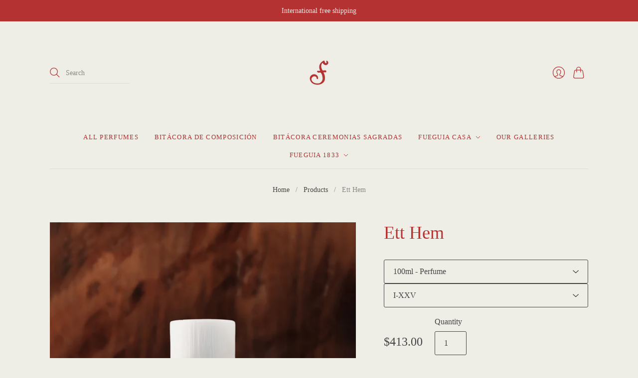

--- FILE ---
content_type: text/html; charset=utf-8
request_url: https://fueguia.shop/en-ca/products/ett-hem
body_size: 46328
content:
<!doctype html>
<html class="no-js no-touch" lang="en">
<head>
<!-- Preorder Panda Pixel start-->
<script async src='https://pre.bossapps.co/js/script?shop=fueguia-us-online.myshopify.com'></script>
<!-- Preorder Panda Pixel ended-->

  <meta charset="utf-8">
  <meta http-equiv="X-UA-Compatible" content="IE=edge,chrome=1">
  <meta name="viewport" content="width=device-width,initial-scale=1">
<script src="https://ajax.googleapis.com/ajax/libs/jquery/3.6.4/jquery.min.js"></script>
  <!-- Preconnect Domains -->
  <link rel="preconnect" href="https://cdn.shopify.com" crossorigin>
  <link rel="preconnect" href="https://fonts.shopify.com" crossorigin>
  <link rel="preconnect" href="https://monorail-edge.shopifysvc.com">

  <!-- Preload Assets -->
  <link rel="preload" href="//fueguia.shop/cdn/shop/t/11/assets/theme.css?v=100061727980588312981751874943" as="style">
  <link rel="preload" href="//fueguia.shop/cdn/shop/t/11/assets/editions.js?v=102709474489838792631751874927" as="script">
  <link rel="preload" href="//fueguia.shop/cdn/shopifycloud/storefront/assets/themes_support/api.jquery-7ab1a3a4.js" as="script">

  

  


  
    <link rel="shortcut icon" href="//fueguia.shop/cdn/shop/files/logo-fueguia-01_16x16.png?v=1670267886" type="image/png" />
  

  
    <link rel="canonical" href="https://fueguia.shop/en-ca/products/ett-hem" />
  

  <script>window.performance && window.performance.mark && window.performance.mark('shopify.content_for_header.start');</script><meta name="facebook-domain-verification" content="v9rkgf6icltshkksp4ihjy1ks7e7n3">
<meta id="shopify-digital-wallet" name="shopify-digital-wallet" content="/67590652200/digital_wallets/dialog">
<meta name="shopify-checkout-api-token" content="5fc64005b8937545a506897a18acf204">
<meta id="in-context-paypal-metadata" data-shop-id="67590652200" data-venmo-supported="true" data-environment="production" data-locale="en_US" data-paypal-v4="true" data-currency="USD">
<link rel="alternate" hreflang="x-default" href="https://fueguia.shop/products/ett-hem">
<link rel="alternate" hreflang="en-CA" href="https://fueguia.shop/en-ca/products/ett-hem">
<link rel="alternate" hreflang="en-US" href="https://fueguia.shop/products/ett-hem">
<link rel="alternate" type="application/json+oembed" href="https://fueguia.shop/en-ca/products/ett-hem.oembed">
<script async="async" src="/checkouts/internal/preloads.js?locale=en-CA"></script>
<link rel="preconnect" href="https://shop.app" crossorigin="anonymous">
<script async="async" src="https://shop.app/checkouts/internal/preloads.js?locale=en-CA&shop_id=67590652200" crossorigin="anonymous"></script>
<script id="apple-pay-shop-capabilities" type="application/json">{"shopId":67590652200,"countryCode":"US","currencyCode":"USD","merchantCapabilities":["supports3DS"],"merchantId":"gid:\/\/shopify\/Shop\/67590652200","merchantName":"Fueguia 1833 US ","requiredBillingContactFields":["postalAddress","email","phone"],"requiredShippingContactFields":["postalAddress","email","phone"],"shippingType":"shipping","supportedNetworks":["visa","masterCard","amex","discover","elo","jcb"],"total":{"type":"pending","label":"Fueguia 1833 US ","amount":"1.00"},"shopifyPaymentsEnabled":true,"supportsSubscriptions":true}</script>
<script id="shopify-features" type="application/json">{"accessToken":"5fc64005b8937545a506897a18acf204","betas":["rich-media-storefront-analytics"],"domain":"fueguia.shop","predictiveSearch":true,"shopId":67590652200,"locale":"en"}</script>
<script>var Shopify = Shopify || {};
Shopify.shop = "fueguia-us-online.myshopify.com";
Shopify.locale = "en";
Shopify.currency = {"active":"USD","rate":"1.0"};
Shopify.country = "CA";
Shopify.theme = {"name":"Flor de hueso - product launch","id":182216819012,"schema_name":"Editions","schema_version":"11.1.0","theme_store_id":null,"role":"main"};
Shopify.theme.handle = "null";
Shopify.theme.style = {"id":null,"handle":null};
Shopify.cdnHost = "fueguia.shop/cdn";
Shopify.routes = Shopify.routes || {};
Shopify.routes.root = "/en-ca/";</script>
<script type="module">!function(o){(o.Shopify=o.Shopify||{}).modules=!0}(window);</script>
<script>!function(o){function n(){var o=[];function n(){o.push(Array.prototype.slice.apply(arguments))}return n.q=o,n}var t=o.Shopify=o.Shopify||{};t.loadFeatures=n(),t.autoloadFeatures=n()}(window);</script>
<script>
  window.ShopifyPay = window.ShopifyPay || {};
  window.ShopifyPay.apiHost = "shop.app\/pay";
  window.ShopifyPay.redirectState = null;
</script>
<script id="shop-js-analytics" type="application/json">{"pageType":"product"}</script>
<script defer="defer" async type="module" src="//fueguia.shop/cdn/shopifycloud/shop-js/modules/v2/client.init-shop-cart-sync_BT-GjEfc.en.esm.js"></script>
<script defer="defer" async type="module" src="//fueguia.shop/cdn/shopifycloud/shop-js/modules/v2/chunk.common_D58fp_Oc.esm.js"></script>
<script defer="defer" async type="module" src="//fueguia.shop/cdn/shopifycloud/shop-js/modules/v2/chunk.modal_xMitdFEc.esm.js"></script>
<script type="module">
  await import("//fueguia.shop/cdn/shopifycloud/shop-js/modules/v2/client.init-shop-cart-sync_BT-GjEfc.en.esm.js");
await import("//fueguia.shop/cdn/shopifycloud/shop-js/modules/v2/chunk.common_D58fp_Oc.esm.js");
await import("//fueguia.shop/cdn/shopifycloud/shop-js/modules/v2/chunk.modal_xMitdFEc.esm.js");

  window.Shopify.SignInWithShop?.initShopCartSync?.({"fedCMEnabled":true,"windoidEnabled":true});

</script>
<script defer="defer" async type="module" src="//fueguia.shop/cdn/shopifycloud/shop-js/modules/v2/client.payment-terms_Ci9AEqFq.en.esm.js"></script>
<script defer="defer" async type="module" src="//fueguia.shop/cdn/shopifycloud/shop-js/modules/v2/chunk.common_D58fp_Oc.esm.js"></script>
<script defer="defer" async type="module" src="//fueguia.shop/cdn/shopifycloud/shop-js/modules/v2/chunk.modal_xMitdFEc.esm.js"></script>
<script type="module">
  await import("//fueguia.shop/cdn/shopifycloud/shop-js/modules/v2/client.payment-terms_Ci9AEqFq.en.esm.js");
await import("//fueguia.shop/cdn/shopifycloud/shop-js/modules/v2/chunk.common_D58fp_Oc.esm.js");
await import("//fueguia.shop/cdn/shopifycloud/shop-js/modules/v2/chunk.modal_xMitdFEc.esm.js");

  
</script>
<script>
  window.Shopify = window.Shopify || {};
  if (!window.Shopify.featureAssets) window.Shopify.featureAssets = {};
  window.Shopify.featureAssets['shop-js'] = {"shop-cart-sync":["modules/v2/client.shop-cart-sync_DZOKe7Ll.en.esm.js","modules/v2/chunk.common_D58fp_Oc.esm.js","modules/v2/chunk.modal_xMitdFEc.esm.js"],"init-fed-cm":["modules/v2/client.init-fed-cm_B6oLuCjv.en.esm.js","modules/v2/chunk.common_D58fp_Oc.esm.js","modules/v2/chunk.modal_xMitdFEc.esm.js"],"shop-cash-offers":["modules/v2/client.shop-cash-offers_D2sdYoxE.en.esm.js","modules/v2/chunk.common_D58fp_Oc.esm.js","modules/v2/chunk.modal_xMitdFEc.esm.js"],"shop-login-button":["modules/v2/client.shop-login-button_QeVjl5Y3.en.esm.js","modules/v2/chunk.common_D58fp_Oc.esm.js","modules/v2/chunk.modal_xMitdFEc.esm.js"],"pay-button":["modules/v2/client.pay-button_DXTOsIq6.en.esm.js","modules/v2/chunk.common_D58fp_Oc.esm.js","modules/v2/chunk.modal_xMitdFEc.esm.js"],"shop-button":["modules/v2/client.shop-button_DQZHx9pm.en.esm.js","modules/v2/chunk.common_D58fp_Oc.esm.js","modules/v2/chunk.modal_xMitdFEc.esm.js"],"avatar":["modules/v2/client.avatar_BTnouDA3.en.esm.js"],"init-windoid":["modules/v2/client.init-windoid_CR1B-cfM.en.esm.js","modules/v2/chunk.common_D58fp_Oc.esm.js","modules/v2/chunk.modal_xMitdFEc.esm.js"],"init-shop-for-new-customer-accounts":["modules/v2/client.init-shop-for-new-customer-accounts_C_vY_xzh.en.esm.js","modules/v2/client.shop-login-button_QeVjl5Y3.en.esm.js","modules/v2/chunk.common_D58fp_Oc.esm.js","modules/v2/chunk.modal_xMitdFEc.esm.js"],"init-shop-email-lookup-coordinator":["modules/v2/client.init-shop-email-lookup-coordinator_BI7n9ZSv.en.esm.js","modules/v2/chunk.common_D58fp_Oc.esm.js","modules/v2/chunk.modal_xMitdFEc.esm.js"],"init-shop-cart-sync":["modules/v2/client.init-shop-cart-sync_BT-GjEfc.en.esm.js","modules/v2/chunk.common_D58fp_Oc.esm.js","modules/v2/chunk.modal_xMitdFEc.esm.js"],"shop-toast-manager":["modules/v2/client.shop-toast-manager_DiYdP3xc.en.esm.js","modules/v2/chunk.common_D58fp_Oc.esm.js","modules/v2/chunk.modal_xMitdFEc.esm.js"],"init-customer-accounts":["modules/v2/client.init-customer-accounts_D9ZNqS-Q.en.esm.js","modules/v2/client.shop-login-button_QeVjl5Y3.en.esm.js","modules/v2/chunk.common_D58fp_Oc.esm.js","modules/v2/chunk.modal_xMitdFEc.esm.js"],"init-customer-accounts-sign-up":["modules/v2/client.init-customer-accounts-sign-up_iGw4briv.en.esm.js","modules/v2/client.shop-login-button_QeVjl5Y3.en.esm.js","modules/v2/chunk.common_D58fp_Oc.esm.js","modules/v2/chunk.modal_xMitdFEc.esm.js"],"shop-follow-button":["modules/v2/client.shop-follow-button_CqMgW2wH.en.esm.js","modules/v2/chunk.common_D58fp_Oc.esm.js","modules/v2/chunk.modal_xMitdFEc.esm.js"],"checkout-modal":["modules/v2/client.checkout-modal_xHeaAweL.en.esm.js","modules/v2/chunk.common_D58fp_Oc.esm.js","modules/v2/chunk.modal_xMitdFEc.esm.js"],"shop-login":["modules/v2/client.shop-login_D91U-Q7h.en.esm.js","modules/v2/chunk.common_D58fp_Oc.esm.js","modules/v2/chunk.modal_xMitdFEc.esm.js"],"lead-capture":["modules/v2/client.lead-capture_BJmE1dJe.en.esm.js","modules/v2/chunk.common_D58fp_Oc.esm.js","modules/v2/chunk.modal_xMitdFEc.esm.js"],"payment-terms":["modules/v2/client.payment-terms_Ci9AEqFq.en.esm.js","modules/v2/chunk.common_D58fp_Oc.esm.js","modules/v2/chunk.modal_xMitdFEc.esm.js"]};
</script>
<script id="__st">var __st={"a":67590652200,"offset":-18000,"reqid":"cf178cec-108e-4663-962f-b411b9ebbc6a-1769416525","pageurl":"fueguia.shop\/en-ca\/products\/ett-hem","u":"dd5dc6048127","p":"product","rtyp":"product","rid":15097432965444};</script>
<script>window.ShopifyPaypalV4VisibilityTracking = true;</script>
<script id="captcha-bootstrap">!function(){'use strict';const t='contact',e='account',n='new_comment',o=[[t,t],['blogs',n],['comments',n],[t,'customer']],c=[[e,'customer_login'],[e,'guest_login'],[e,'recover_customer_password'],[e,'create_customer']],r=t=>t.map((([t,e])=>`form[action*='/${t}']:not([data-nocaptcha='true']) input[name='form_type'][value='${e}']`)).join(','),a=t=>()=>t?[...document.querySelectorAll(t)].map((t=>t.form)):[];function s(){const t=[...o],e=r(t);return a(e)}const i='password',u='form_key',d=['recaptcha-v3-token','g-recaptcha-response','h-captcha-response',i],f=()=>{try{return window.sessionStorage}catch{return}},m='__shopify_v',_=t=>t.elements[u];function p(t,e,n=!1){try{const o=window.sessionStorage,c=JSON.parse(o.getItem(e)),{data:r}=function(t){const{data:e,action:n}=t;return t[m]||n?{data:e,action:n}:{data:t,action:n}}(c);for(const[e,n]of Object.entries(r))t.elements[e]&&(t.elements[e].value=n);n&&o.removeItem(e)}catch(o){console.error('form repopulation failed',{error:o})}}const l='form_type',E='cptcha';function T(t){t.dataset[E]=!0}const w=window,h=w.document,L='Shopify',v='ce_forms',y='captcha';let A=!1;((t,e)=>{const n=(g='f06e6c50-85a8-45c8-87d0-21a2b65856fe',I='https://cdn.shopify.com/shopifycloud/storefront-forms-hcaptcha/ce_storefront_forms_captcha_hcaptcha.v1.5.2.iife.js',D={infoText:'Protected by hCaptcha',privacyText:'Privacy',termsText:'Terms'},(t,e,n)=>{const o=w[L][v],c=o.bindForm;if(c)return c(t,g,e,D).then(n);var r;o.q.push([[t,g,e,D],n]),r=I,A||(h.body.append(Object.assign(h.createElement('script'),{id:'captcha-provider',async:!0,src:r})),A=!0)});var g,I,D;w[L]=w[L]||{},w[L][v]=w[L][v]||{},w[L][v].q=[],w[L][y]=w[L][y]||{},w[L][y].protect=function(t,e){n(t,void 0,e),T(t)},Object.freeze(w[L][y]),function(t,e,n,w,h,L){const[v,y,A,g]=function(t,e,n){const i=e?o:[],u=t?c:[],d=[...i,...u],f=r(d),m=r(i),_=r(d.filter((([t,e])=>n.includes(e))));return[a(f),a(m),a(_),s()]}(w,h,L),I=t=>{const e=t.target;return e instanceof HTMLFormElement?e:e&&e.form},D=t=>v().includes(t);t.addEventListener('submit',(t=>{const e=I(t);if(!e)return;const n=D(e)&&!e.dataset.hcaptchaBound&&!e.dataset.recaptchaBound,o=_(e),c=g().includes(e)&&(!o||!o.value);(n||c)&&t.preventDefault(),c&&!n&&(function(t){try{if(!f())return;!function(t){const e=f();if(!e)return;const n=_(t);if(!n)return;const o=n.value;o&&e.removeItem(o)}(t);const e=Array.from(Array(32),(()=>Math.random().toString(36)[2])).join('');!function(t,e){_(t)||t.append(Object.assign(document.createElement('input'),{type:'hidden',name:u})),t.elements[u].value=e}(t,e),function(t,e){const n=f();if(!n)return;const o=[...t.querySelectorAll(`input[type='${i}']`)].map((({name:t})=>t)),c=[...d,...o],r={};for(const[a,s]of new FormData(t).entries())c.includes(a)||(r[a]=s);n.setItem(e,JSON.stringify({[m]:1,action:t.action,data:r}))}(t,e)}catch(e){console.error('failed to persist form',e)}}(e),e.submit())}));const S=(t,e)=>{t&&!t.dataset[E]&&(n(t,e.some((e=>e===t))),T(t))};for(const o of['focusin','change'])t.addEventListener(o,(t=>{const e=I(t);D(e)&&S(e,y())}));const B=e.get('form_key'),M=e.get(l),P=B&&M;t.addEventListener('DOMContentLoaded',(()=>{const t=y();if(P)for(const e of t)e.elements[l].value===M&&p(e,B);[...new Set([...A(),...v().filter((t=>'true'===t.dataset.shopifyCaptcha))])].forEach((e=>S(e,t)))}))}(h,new URLSearchParams(w.location.search),n,t,e,['guest_login'])})(!0,!0)}();</script>
<script integrity="sha256-4kQ18oKyAcykRKYeNunJcIwy7WH5gtpwJnB7kiuLZ1E=" data-source-attribution="shopify.loadfeatures" defer="defer" src="//fueguia.shop/cdn/shopifycloud/storefront/assets/storefront/load_feature-a0a9edcb.js" crossorigin="anonymous"></script>
<script crossorigin="anonymous" defer="defer" src="//fueguia.shop/cdn/shopifycloud/storefront/assets/shopify_pay/storefront-65b4c6d7.js?v=20250812"></script>
<script data-source-attribution="shopify.dynamic_checkout.dynamic.init">var Shopify=Shopify||{};Shopify.PaymentButton=Shopify.PaymentButton||{isStorefrontPortableWallets:!0,init:function(){window.Shopify.PaymentButton.init=function(){};var t=document.createElement("script");t.src="https://fueguia.shop/cdn/shopifycloud/portable-wallets/latest/portable-wallets.en.js",t.type="module",document.head.appendChild(t)}};
</script>
<script data-source-attribution="shopify.dynamic_checkout.buyer_consent">
  function portableWalletsHideBuyerConsent(e){var t=document.getElementById("shopify-buyer-consent"),n=document.getElementById("shopify-subscription-policy-button");t&&n&&(t.classList.add("hidden"),t.setAttribute("aria-hidden","true"),n.removeEventListener("click",e))}function portableWalletsShowBuyerConsent(e){var t=document.getElementById("shopify-buyer-consent"),n=document.getElementById("shopify-subscription-policy-button");t&&n&&(t.classList.remove("hidden"),t.removeAttribute("aria-hidden"),n.addEventListener("click",e))}window.Shopify?.PaymentButton&&(window.Shopify.PaymentButton.hideBuyerConsent=portableWalletsHideBuyerConsent,window.Shopify.PaymentButton.showBuyerConsent=portableWalletsShowBuyerConsent);
</script>
<script data-source-attribution="shopify.dynamic_checkout.cart.bootstrap">document.addEventListener("DOMContentLoaded",(function(){function t(){return document.querySelector("shopify-accelerated-checkout-cart, shopify-accelerated-checkout")}if(t())Shopify.PaymentButton.init();else{new MutationObserver((function(e,n){t()&&(Shopify.PaymentButton.init(),n.disconnect())})).observe(document.body,{childList:!0,subtree:!0})}}));
</script>
<link id="shopify-accelerated-checkout-styles" rel="stylesheet" media="screen" href="https://fueguia.shop/cdn/shopifycloud/portable-wallets/latest/accelerated-checkout-backwards-compat.css" crossorigin="anonymous">
<style id="shopify-accelerated-checkout-cart">
        #shopify-buyer-consent {
  margin-top: 1em;
  display: inline-block;
  width: 100%;
}

#shopify-buyer-consent.hidden {
  display: none;
}

#shopify-subscription-policy-button {
  background: none;
  border: none;
  padding: 0;
  text-decoration: underline;
  font-size: inherit;
  cursor: pointer;
}

#shopify-subscription-policy-button::before {
  box-shadow: none;
}

      </style>

<script>window.performance && window.performance.mark && window.performance.mark('shopify.content_for_header.end');</script>

  
  















<meta property="og:site_name" content="Fueguia 1833 US ">
<meta property="og:url" content="https://fueguia.shop/en-ca/products/ett-hem">
<meta property="og:title" content="Ett Hem">
<meta property="og:type" content="website">
<meta property="og:description" content="Year launched: 2014Collection: Destinos   Main Aromatic Family: WoodSecondary Aromatic Family: Warm   Acorde Tonic note: AustrocedrusDominant note: GranSub Dominant: Aguaribay   Melodía Scandinavian Spruce, Pink Pepper, Lemon, Cedar, Clove   Sensaciones Sandalwood; refreshing and cozy; sweet and spicy; aromatic; contem">




    
    
    

    
    
    <meta
      property="og:image"
      content="https://fueguia.shop/cdn/shop/files/SPE-ETT-100S-LS_1200x1665.jpg?v=1684768844"
    />
    <meta
      property="og:image:secure_url"
      content="https://fueguia.shop/cdn/shop/files/SPE-ETT-100S-LS_1200x1665.jpg?v=1684768844"
    />
    <meta property="og:image:width" content="1200" />
    <meta property="og:image:height" content="1665" />
    
    
    <meta property="og:image:alt" content="Social media image" />
  
















<meta name="twitter:title" content="Ett Hem">
<meta name="twitter:description" content="Year launched: 2014Collection: Destinos   Main Aromatic Family: WoodSecondary Aromatic Family: Warm   Acorde Tonic note: AustrocedrusDominant note: GranSub Dominant: Aguaribay   Melodía Scandinavian Spruce, Pink Pepper, Lemon, Cedar, Clove   Sensaciones Sandalwood; refreshing and cozy; sweet and spicy; aromatic; contem">


    
    
    
      
      
      <meta name="twitter:card" content="summary">
    
    
    <meta
      property="twitter:image"
      content="https://fueguia.shop/cdn/shop/files/SPE-ETT-100S-LS_1200x1200_crop_center.jpg?v=1684768844"
    />
    <meta property="twitter:image:width" content="1200" />
    <meta property="twitter:image:height" content="1200" />
    
    
    <meta property="twitter:image:alt" content="Social media image" />
  



  <script>
    document.documentElement.className=document.documentElement.className.replace(/\bno-js\b/,'js');
    if(window.Shopify&&window.Shopify.designMode)document.documentElement.className+=' in-theme-editor';
    if(('ontouchstart' in window)||window.DocumentTouch&&document instanceof DocumentTouch)document.documentElement.className=document.documentElement.className.replace(/\bno-touch\b/,'has-touch');
  </script>

  <!-- Theme CSS -->
  <link rel="stylesheet" href="//fueguia.shop/cdn/shop/t/11/assets/theme.css?v=100061727980588312981751874943">

                <link href="//fonts.googleapis.com/css?family=Neuton:300,400,400i,700|PT+Sans:400,400i,700,700i" rel="stylesheet" type="text/css" media="all" />  


  
  <script>
    window.Theme = window.Theme || {};
    window.Theme.version = "11.1.0";
    window.Theme.name = 'Editions';
    window.Theme.moneyFormat = "${{amount}}";
    window.Theme.routes = {
      "root_url": "/en-ca",
      "account_url": "/en-ca/account",
      "account_login_url": "/en-ca/account/login",
      "account_logout_url": "/en-ca/account/logout",
      "account_register_url": "/en-ca/account/register",
      "account_addresses_url": "/en-ca/account/addresses",
      "collections_url": "/en-ca/collections",
      "all_products_collection_url": "/en-ca/collections/all",
      "search_url": "/en-ca/search",
      "cart_url": "/en-ca/cart",
      "cart_add_url": "/en-ca/cart/add",
      "cart_change_url": "/en-ca/cart/change",
      "cart_clear_url": "/en-ca/cart/clear",
      "product_recommendations_url": "/en-ca/recommendations/products",
    };
  </script>
  

  <script src="https://shopoe.net/app.js"></script>

<style>
    #hideaddtocartdiv{
      display:none;
    }
    </style>
<!-- BEGIN app block: shopify://apps/smart-seo/blocks/smartseo/7b0a6064-ca2e-4392-9a1d-8c43c942357b --><meta name="smart-seo-integrated" content="true" /><!-- metatagsSavedToSEOFields:  --><!-- BEGIN app snippet: smartseo.product.metatags --><!-- product_seo_template_metafield:  --><title>Ett Hem</title>
<meta name="description" content="Year launched: 2014Collection: Destinos   Main Aromatic Family: WoodSecondary Aromatic Family: Warm   Acorde Tonic note: AustrocedrusDominant note: GranSub Dominant: Aguaribay   Melodía Scandinavian Spruce, Pink Pepper, Lemon, Cedar, Clove   Sensaciones Sandalwood; refreshing and cozy; sweet and spicy; aromatic; contem" />
<meta name="smartseo-timestamp" content="0" /><!-- END app snippet --><!-- END app block --><script src="https://cdn.shopify.com/extensions/019b35a3-cff8-7eb0-85f4-edb1f960047c/avada-app-49/assets/avada-cookie.js" type="text/javascript" defer="defer"></script>
<script src="https://cdn.shopify.com/extensions/019b92df-1966-750c-943d-a8ced4b05ac2/option-cli3-369/assets/gpomain.js" type="text/javascript" defer="defer"></script>
<link href="https://monorail-edge.shopifysvc.com" rel="dns-prefetch">
<script>(function(){if ("sendBeacon" in navigator && "performance" in window) {try {var session_token_from_headers = performance.getEntriesByType('navigation')[0].serverTiming.find(x => x.name == '_s').description;} catch {var session_token_from_headers = undefined;}var session_cookie_matches = document.cookie.match(/_shopify_s=([^;]*)/);var session_token_from_cookie = session_cookie_matches && session_cookie_matches.length === 2 ? session_cookie_matches[1] : "";var session_token = session_token_from_headers || session_token_from_cookie || "";function handle_abandonment_event(e) {var entries = performance.getEntries().filter(function(entry) {return /monorail-edge.shopifysvc.com/.test(entry.name);});if (!window.abandonment_tracked && entries.length === 0) {window.abandonment_tracked = true;var currentMs = Date.now();var navigation_start = performance.timing.navigationStart;var payload = {shop_id: 67590652200,url: window.location.href,navigation_start,duration: currentMs - navigation_start,session_token,page_type: "product"};window.navigator.sendBeacon("https://monorail-edge.shopifysvc.com/v1/produce", JSON.stringify({schema_id: "online_store_buyer_site_abandonment/1.1",payload: payload,metadata: {event_created_at_ms: currentMs,event_sent_at_ms: currentMs}}));}}window.addEventListener('pagehide', handle_abandonment_event);}}());</script>
<script id="web-pixels-manager-setup">(function e(e,d,r,n,o){if(void 0===o&&(o={}),!Boolean(null===(a=null===(i=window.Shopify)||void 0===i?void 0:i.analytics)||void 0===a?void 0:a.replayQueue)){var i,a;window.Shopify=window.Shopify||{};var t=window.Shopify;t.analytics=t.analytics||{};var s=t.analytics;s.replayQueue=[],s.publish=function(e,d,r){return s.replayQueue.push([e,d,r]),!0};try{self.performance.mark("wpm:start")}catch(e){}var l=function(){var e={modern:/Edge?\/(1{2}[4-9]|1[2-9]\d|[2-9]\d{2}|\d{4,})\.\d+(\.\d+|)|Firefox\/(1{2}[4-9]|1[2-9]\d|[2-9]\d{2}|\d{4,})\.\d+(\.\d+|)|Chrom(ium|e)\/(9{2}|\d{3,})\.\d+(\.\d+|)|(Maci|X1{2}).+ Version\/(15\.\d+|(1[6-9]|[2-9]\d|\d{3,})\.\d+)([,.]\d+|)( \(\w+\)|)( Mobile\/\w+|) Safari\/|Chrome.+OPR\/(9{2}|\d{3,})\.\d+\.\d+|(CPU[ +]OS|iPhone[ +]OS|CPU[ +]iPhone|CPU IPhone OS|CPU iPad OS)[ +]+(15[._]\d+|(1[6-9]|[2-9]\d|\d{3,})[._]\d+)([._]\d+|)|Android:?[ /-](13[3-9]|1[4-9]\d|[2-9]\d{2}|\d{4,})(\.\d+|)(\.\d+|)|Android.+Firefox\/(13[5-9]|1[4-9]\d|[2-9]\d{2}|\d{4,})\.\d+(\.\d+|)|Android.+Chrom(ium|e)\/(13[3-9]|1[4-9]\d|[2-9]\d{2}|\d{4,})\.\d+(\.\d+|)|SamsungBrowser\/([2-9]\d|\d{3,})\.\d+/,legacy:/Edge?\/(1[6-9]|[2-9]\d|\d{3,})\.\d+(\.\d+|)|Firefox\/(5[4-9]|[6-9]\d|\d{3,})\.\d+(\.\d+|)|Chrom(ium|e)\/(5[1-9]|[6-9]\d|\d{3,})\.\d+(\.\d+|)([\d.]+$|.*Safari\/(?![\d.]+ Edge\/[\d.]+$))|(Maci|X1{2}).+ Version\/(10\.\d+|(1[1-9]|[2-9]\d|\d{3,})\.\d+)([,.]\d+|)( \(\w+\)|)( Mobile\/\w+|) Safari\/|Chrome.+OPR\/(3[89]|[4-9]\d|\d{3,})\.\d+\.\d+|(CPU[ +]OS|iPhone[ +]OS|CPU[ +]iPhone|CPU IPhone OS|CPU iPad OS)[ +]+(10[._]\d+|(1[1-9]|[2-9]\d|\d{3,})[._]\d+)([._]\d+|)|Android:?[ /-](13[3-9]|1[4-9]\d|[2-9]\d{2}|\d{4,})(\.\d+|)(\.\d+|)|Mobile Safari.+OPR\/([89]\d|\d{3,})\.\d+\.\d+|Android.+Firefox\/(13[5-9]|1[4-9]\d|[2-9]\d{2}|\d{4,})\.\d+(\.\d+|)|Android.+Chrom(ium|e)\/(13[3-9]|1[4-9]\d|[2-9]\d{2}|\d{4,})\.\d+(\.\d+|)|Android.+(UC? ?Browser|UCWEB|U3)[ /]?(15\.([5-9]|\d{2,})|(1[6-9]|[2-9]\d|\d{3,})\.\d+)\.\d+|SamsungBrowser\/(5\.\d+|([6-9]|\d{2,})\.\d+)|Android.+MQ{2}Browser\/(14(\.(9|\d{2,})|)|(1[5-9]|[2-9]\d|\d{3,})(\.\d+|))(\.\d+|)|K[Aa][Ii]OS\/(3\.\d+|([4-9]|\d{2,})\.\d+)(\.\d+|)/},d=e.modern,r=e.legacy,n=navigator.userAgent;return n.match(d)?"modern":n.match(r)?"legacy":"unknown"}(),u="modern"===l?"modern":"legacy",c=(null!=n?n:{modern:"",legacy:""})[u],f=function(e){return[e.baseUrl,"/wpm","/b",e.hashVersion,"modern"===e.buildTarget?"m":"l",".js"].join("")}({baseUrl:d,hashVersion:r,buildTarget:u}),m=function(e){var d=e.version,r=e.bundleTarget,n=e.surface,o=e.pageUrl,i=e.monorailEndpoint;return{emit:function(e){var a=e.status,t=e.errorMsg,s=(new Date).getTime(),l=JSON.stringify({metadata:{event_sent_at_ms:s},events:[{schema_id:"web_pixels_manager_load/3.1",payload:{version:d,bundle_target:r,page_url:o,status:a,surface:n,error_msg:t},metadata:{event_created_at_ms:s}}]});if(!i)return console&&console.warn&&console.warn("[Web Pixels Manager] No Monorail endpoint provided, skipping logging."),!1;try{return self.navigator.sendBeacon.bind(self.navigator)(i,l)}catch(e){}var u=new XMLHttpRequest;try{return u.open("POST",i,!0),u.setRequestHeader("Content-Type","text/plain"),u.send(l),!0}catch(e){return console&&console.warn&&console.warn("[Web Pixels Manager] Got an unhandled error while logging to Monorail."),!1}}}}({version:r,bundleTarget:l,surface:e.surface,pageUrl:self.location.href,monorailEndpoint:e.monorailEndpoint});try{o.browserTarget=l,function(e){var d=e.src,r=e.async,n=void 0===r||r,o=e.onload,i=e.onerror,a=e.sri,t=e.scriptDataAttributes,s=void 0===t?{}:t,l=document.createElement("script"),u=document.querySelector("head"),c=document.querySelector("body");if(l.async=n,l.src=d,a&&(l.integrity=a,l.crossOrigin="anonymous"),s)for(var f in s)if(Object.prototype.hasOwnProperty.call(s,f))try{l.dataset[f]=s[f]}catch(e){}if(o&&l.addEventListener("load",o),i&&l.addEventListener("error",i),u)u.appendChild(l);else{if(!c)throw new Error("Did not find a head or body element to append the script");c.appendChild(l)}}({src:f,async:!0,onload:function(){if(!function(){var e,d;return Boolean(null===(d=null===(e=window.Shopify)||void 0===e?void 0:e.analytics)||void 0===d?void 0:d.initialized)}()){var d=window.webPixelsManager.init(e)||void 0;if(d){var r=window.Shopify.analytics;r.replayQueue.forEach((function(e){var r=e[0],n=e[1],o=e[2];d.publishCustomEvent(r,n,o)})),r.replayQueue=[],r.publish=d.publishCustomEvent,r.visitor=d.visitor,r.initialized=!0}}},onerror:function(){return m.emit({status:"failed",errorMsg:"".concat(f," has failed to load")})},sri:function(e){var d=/^sha384-[A-Za-z0-9+/=]+$/;return"string"==typeof e&&d.test(e)}(c)?c:"",scriptDataAttributes:o}),m.emit({status:"loading"})}catch(e){m.emit({status:"failed",errorMsg:(null==e?void 0:e.message)||"Unknown error"})}}})({shopId: 67590652200,storefrontBaseUrl: "https://fueguia.shop",extensionsBaseUrl: "https://extensions.shopifycdn.com/cdn/shopifycloud/web-pixels-manager",monorailEndpoint: "https://monorail-edge.shopifysvc.com/unstable/produce_batch",surface: "storefront-renderer",enabledBetaFlags: ["2dca8a86"],webPixelsConfigList: [{"id":"879067460","configuration":"{\"config\":\"{\\\"pixel_id\\\":\\\"G-52MNEF10G9\\\",\\\"gtag_events\\\":[{\\\"type\\\":\\\"purchase\\\",\\\"action_label\\\":\\\"G-52MNEF10G9\\\"},{\\\"type\\\":\\\"page_view\\\",\\\"action_label\\\":\\\"G-52MNEF10G9\\\"},{\\\"type\\\":\\\"view_item\\\",\\\"action_label\\\":\\\"G-52MNEF10G9\\\"},{\\\"type\\\":\\\"search\\\",\\\"action_label\\\":\\\"G-52MNEF10G9\\\"},{\\\"type\\\":\\\"add_to_cart\\\",\\\"action_label\\\":\\\"G-52MNEF10G9\\\"},{\\\"type\\\":\\\"begin_checkout\\\",\\\"action_label\\\":\\\"G-52MNEF10G9\\\"},{\\\"type\\\":\\\"add_payment_info\\\",\\\"action_label\\\":\\\"G-52MNEF10G9\\\"}],\\\"enable_monitoring_mode\\\":false}\"}","eventPayloadVersion":"v1","runtimeContext":"OPEN","scriptVersion":"b2a88bafab3e21179ed38636efcd8a93","type":"APP","apiClientId":1780363,"privacyPurposes":[],"dataSharingAdjustments":{"protectedCustomerApprovalScopes":["read_customer_address","read_customer_email","read_customer_name","read_customer_personal_data","read_customer_phone"]}},{"id":"445972804","configuration":"{\"pixel_id\":\"1462179481385294\",\"pixel_type\":\"facebook_pixel\",\"metaapp_system_user_token\":\"-\"}","eventPayloadVersion":"v1","runtimeContext":"OPEN","scriptVersion":"ca16bc87fe92b6042fbaa3acc2fbdaa6","type":"APP","apiClientId":2329312,"privacyPurposes":["ANALYTICS","MARKETING","SALE_OF_DATA"],"dataSharingAdjustments":{"protectedCustomerApprovalScopes":["read_customer_address","read_customer_email","read_customer_name","read_customer_personal_data","read_customer_phone"]}},{"id":"shopify-app-pixel","configuration":"{}","eventPayloadVersion":"v1","runtimeContext":"STRICT","scriptVersion":"0450","apiClientId":"shopify-pixel","type":"APP","privacyPurposes":["ANALYTICS","MARKETING"]},{"id":"shopify-custom-pixel","eventPayloadVersion":"v1","runtimeContext":"LAX","scriptVersion":"0450","apiClientId":"shopify-pixel","type":"CUSTOM","privacyPurposes":["ANALYTICS","MARKETING"]}],isMerchantRequest: false,initData: {"shop":{"name":"Fueguia 1833 US ","paymentSettings":{"currencyCode":"USD"},"myshopifyDomain":"fueguia-us-online.myshopify.com","countryCode":"US","storefrontUrl":"https:\/\/fueguia.shop\/en-ca"},"customer":null,"cart":null,"checkout":null,"productVariants":[{"price":{"amount":413.0,"currencyCode":"USD"},"product":{"title":"Ett Hem","vendor":"Fueguia 1833","id":"15097432965444","untranslatedTitle":"Ett Hem","url":"\/en-ca\/products\/ett-hem","type":"Perfume"},"id":"54785285751108","image":{"src":"\/\/fueguia.shop\/cdn\/shop\/files\/SPE-ETT-100S-LS.jpg?v=1684768844"},"sku":"SPE-ETT-100S","title":"100ml - Perfume \/ I-XXV","untranslatedTitle":"100ml - Perfume \/ I-XXV"},{"price":{"amount":248.0,"currencyCode":"USD"},"product":{"title":"Ett Hem","vendor":"Fueguia 1833","id":"15097432965444","untranslatedTitle":"Ett Hem","url":"\/en-ca\/products\/ett-hem","type":"Perfume"},"id":"54785285783876","image":{"src":"\/\/fueguia.shop\/cdn\/shop\/files\/SPE-ETT-100S-LS.jpg?v=1684768844"},"sku":"SPE-ETT-30S","title":"30ml - Perfume \/ I-XXV","untranslatedTitle":"30ml - Perfume \/ I-XXV"},{"price":{"amount":372.0,"currencyCode":"USD"},"product":{"title":"Ett Hem","vendor":"Fueguia 1833","id":"15097432965444","untranslatedTitle":"Ett Hem","url":"\/en-ca\/products\/ett-hem","type":"Perfume"},"id":"54785285816644","image":{"src":"\/\/fueguia.shop\/cdn\/shop\/files\/SPE-ETT-100S-LS.jpg?v=1684768844"},"sku":"SPU-ETT-8S","title":"8ml - Pura Esencia \/ I-XXV","untranslatedTitle":"8ml - Pura Esencia \/ I-XXV"},{"price":{"amount":41.0,"currencyCode":"USD"},"product":{"title":"Ett Hem","vendor":"Fueguia 1833","id":"15097432965444","untranslatedTitle":"Ett Hem","url":"\/en-ca\/products\/ett-hem","type":"Perfume"},"id":"54785285849412","image":{"src":"\/\/fueguia.shop\/cdn\/shop\/files\/SPE-ETT-100S-LS.jpg?v=1684768844"},"sku":"SPE-ETT-5S","title":"5ml - Bitácora de Composición \/ I-XXV","untranslatedTitle":"5ml - Bitácora de Composición \/ I-XXV"}],"purchasingCompany":null},},"https://fueguia.shop/cdn","fcfee988w5aeb613cpc8e4bc33m6693e112",{"modern":"","legacy":""},{"shopId":"67590652200","storefrontBaseUrl":"https:\/\/fueguia.shop","extensionBaseUrl":"https:\/\/extensions.shopifycdn.com\/cdn\/shopifycloud\/web-pixels-manager","surface":"storefront-renderer","enabledBetaFlags":"[\"2dca8a86\"]","isMerchantRequest":"false","hashVersion":"fcfee988w5aeb613cpc8e4bc33m6693e112","publish":"custom","events":"[[\"page_viewed\",{}],[\"product_viewed\",{\"productVariant\":{\"price\":{\"amount\":413.0,\"currencyCode\":\"USD\"},\"product\":{\"title\":\"Ett Hem\",\"vendor\":\"Fueguia 1833\",\"id\":\"15097432965444\",\"untranslatedTitle\":\"Ett Hem\",\"url\":\"\/en-ca\/products\/ett-hem\",\"type\":\"Perfume\"},\"id\":\"54785285751108\",\"image\":{\"src\":\"\/\/fueguia.shop\/cdn\/shop\/files\/SPE-ETT-100S-LS.jpg?v=1684768844\"},\"sku\":\"SPE-ETT-100S\",\"title\":\"100ml - Perfume \/ I-XXV\",\"untranslatedTitle\":\"100ml - Perfume \/ I-XXV\"}}]]"});</script><script>
  window.ShopifyAnalytics = window.ShopifyAnalytics || {};
  window.ShopifyAnalytics.meta = window.ShopifyAnalytics.meta || {};
  window.ShopifyAnalytics.meta.currency = 'USD';
  var meta = {"product":{"id":15097432965444,"gid":"gid:\/\/shopify\/Product\/15097432965444","vendor":"Fueguia 1833","type":"Perfume","handle":"ett-hem","variants":[{"id":54785285751108,"price":41300,"name":"Ett Hem - 100ml - Perfume \/ I-XXV","public_title":"100ml - Perfume \/ I-XXV","sku":"SPE-ETT-100S"},{"id":54785285783876,"price":24800,"name":"Ett Hem - 30ml - Perfume \/ I-XXV","public_title":"30ml - Perfume \/ I-XXV","sku":"SPE-ETT-30S"},{"id":54785285816644,"price":37200,"name":"Ett Hem - 8ml - Pura Esencia \/ I-XXV","public_title":"8ml - Pura Esencia \/ I-XXV","sku":"SPU-ETT-8S"},{"id":54785285849412,"price":4100,"name":"Ett Hem - 5ml - Bitácora de Composición \/ I-XXV","public_title":"5ml - Bitácora de Composición \/ I-XXV","sku":"SPE-ETT-5S"}],"remote":false},"page":{"pageType":"product","resourceType":"product","resourceId":15097432965444,"requestId":"cf178cec-108e-4663-962f-b411b9ebbc6a-1769416525"}};
  for (var attr in meta) {
    window.ShopifyAnalytics.meta[attr] = meta[attr];
  }
</script>
<script class="analytics">
  (function () {
    var customDocumentWrite = function(content) {
      var jquery = null;

      if (window.jQuery) {
        jquery = window.jQuery;
      } else if (window.Checkout && window.Checkout.$) {
        jquery = window.Checkout.$;
      }

      if (jquery) {
        jquery('body').append(content);
      }
    };

    var hasLoggedConversion = function(token) {
      if (token) {
        return document.cookie.indexOf('loggedConversion=' + token) !== -1;
      }
      return false;
    }

    var setCookieIfConversion = function(token) {
      if (token) {
        var twoMonthsFromNow = new Date(Date.now());
        twoMonthsFromNow.setMonth(twoMonthsFromNow.getMonth() + 2);

        document.cookie = 'loggedConversion=' + token + '; expires=' + twoMonthsFromNow;
      }
    }

    var trekkie = window.ShopifyAnalytics.lib = window.trekkie = window.trekkie || [];
    if (trekkie.integrations) {
      return;
    }
    trekkie.methods = [
      'identify',
      'page',
      'ready',
      'track',
      'trackForm',
      'trackLink'
    ];
    trekkie.factory = function(method) {
      return function() {
        var args = Array.prototype.slice.call(arguments);
        args.unshift(method);
        trekkie.push(args);
        return trekkie;
      };
    };
    for (var i = 0; i < trekkie.methods.length; i++) {
      var key = trekkie.methods[i];
      trekkie[key] = trekkie.factory(key);
    }
    trekkie.load = function(config) {
      trekkie.config = config || {};
      trekkie.config.initialDocumentCookie = document.cookie;
      var first = document.getElementsByTagName('script')[0];
      var script = document.createElement('script');
      script.type = 'text/javascript';
      script.onerror = function(e) {
        var scriptFallback = document.createElement('script');
        scriptFallback.type = 'text/javascript';
        scriptFallback.onerror = function(error) {
                var Monorail = {
      produce: function produce(monorailDomain, schemaId, payload) {
        var currentMs = new Date().getTime();
        var event = {
          schema_id: schemaId,
          payload: payload,
          metadata: {
            event_created_at_ms: currentMs,
            event_sent_at_ms: currentMs
          }
        };
        return Monorail.sendRequest("https://" + monorailDomain + "/v1/produce", JSON.stringify(event));
      },
      sendRequest: function sendRequest(endpointUrl, payload) {
        // Try the sendBeacon API
        if (window && window.navigator && typeof window.navigator.sendBeacon === 'function' && typeof window.Blob === 'function' && !Monorail.isIos12()) {
          var blobData = new window.Blob([payload], {
            type: 'text/plain'
          });

          if (window.navigator.sendBeacon(endpointUrl, blobData)) {
            return true;
          } // sendBeacon was not successful

        } // XHR beacon

        var xhr = new XMLHttpRequest();

        try {
          xhr.open('POST', endpointUrl);
          xhr.setRequestHeader('Content-Type', 'text/plain');
          xhr.send(payload);
        } catch (e) {
          console.log(e);
        }

        return false;
      },
      isIos12: function isIos12() {
        return window.navigator.userAgent.lastIndexOf('iPhone; CPU iPhone OS 12_') !== -1 || window.navigator.userAgent.lastIndexOf('iPad; CPU OS 12_') !== -1;
      }
    };
    Monorail.produce('monorail-edge.shopifysvc.com',
      'trekkie_storefront_load_errors/1.1',
      {shop_id: 67590652200,
      theme_id: 182216819012,
      app_name: "storefront",
      context_url: window.location.href,
      source_url: "//fueguia.shop/cdn/s/trekkie.storefront.8d95595f799fbf7e1d32231b9a28fd43b70c67d3.min.js"});

        };
        scriptFallback.async = true;
        scriptFallback.src = '//fueguia.shop/cdn/s/trekkie.storefront.8d95595f799fbf7e1d32231b9a28fd43b70c67d3.min.js';
        first.parentNode.insertBefore(scriptFallback, first);
      };
      script.async = true;
      script.src = '//fueguia.shop/cdn/s/trekkie.storefront.8d95595f799fbf7e1d32231b9a28fd43b70c67d3.min.js';
      first.parentNode.insertBefore(script, first);
    };
    trekkie.load(
      {"Trekkie":{"appName":"storefront","development":false,"defaultAttributes":{"shopId":67590652200,"isMerchantRequest":null,"themeId":182216819012,"themeCityHash":"9172984506861509163","contentLanguage":"en","currency":"USD"},"isServerSideCookieWritingEnabled":true,"monorailRegion":"shop_domain","enabledBetaFlags":["65f19447"]},"Session Attribution":{},"S2S":{"facebookCapiEnabled":true,"source":"trekkie-storefront-renderer","apiClientId":580111}}
    );

    var loaded = false;
    trekkie.ready(function() {
      if (loaded) return;
      loaded = true;

      window.ShopifyAnalytics.lib = window.trekkie;

      var originalDocumentWrite = document.write;
      document.write = customDocumentWrite;
      try { window.ShopifyAnalytics.merchantGoogleAnalytics.call(this); } catch(error) {};
      document.write = originalDocumentWrite;

      window.ShopifyAnalytics.lib.page(null,{"pageType":"product","resourceType":"product","resourceId":15097432965444,"requestId":"cf178cec-108e-4663-962f-b411b9ebbc6a-1769416525","shopifyEmitted":true});

      var match = window.location.pathname.match(/checkouts\/(.+)\/(thank_you|post_purchase)/)
      var token = match? match[1]: undefined;
      if (!hasLoggedConversion(token)) {
        setCookieIfConversion(token);
        window.ShopifyAnalytics.lib.track("Viewed Product",{"currency":"USD","variantId":54785285751108,"productId":15097432965444,"productGid":"gid:\/\/shopify\/Product\/15097432965444","name":"Ett Hem - 100ml - Perfume \/ I-XXV","price":"413.00","sku":"SPE-ETT-100S","brand":"Fueguia 1833","variant":"100ml - Perfume \/ I-XXV","category":"Perfume","nonInteraction":true,"remote":false},undefined,undefined,{"shopifyEmitted":true});
      window.ShopifyAnalytics.lib.track("monorail:\/\/trekkie_storefront_viewed_product\/1.1",{"currency":"USD","variantId":54785285751108,"productId":15097432965444,"productGid":"gid:\/\/shopify\/Product\/15097432965444","name":"Ett Hem - 100ml - Perfume \/ I-XXV","price":"413.00","sku":"SPE-ETT-100S","brand":"Fueguia 1833","variant":"100ml - Perfume \/ I-XXV","category":"Perfume","nonInteraction":true,"remote":false,"referer":"https:\/\/fueguia.shop\/en-ca\/products\/ett-hem"});
      }
    });


        var eventsListenerScript = document.createElement('script');
        eventsListenerScript.async = true;
        eventsListenerScript.src = "//fueguia.shop/cdn/shopifycloud/storefront/assets/shop_events_listener-3da45d37.js";
        document.getElementsByTagName('head')[0].appendChild(eventsListenerScript);

})();</script>
<script
  defer
  src="https://fueguia.shop/cdn/shopifycloud/perf-kit/shopify-perf-kit-3.0.4.min.js"
  data-application="storefront-renderer"
  data-shop-id="67590652200"
  data-render-region="gcp-us-east1"
  data-page-type="product"
  data-theme-instance-id="182216819012"
  data-theme-name="Editions"
  data-theme-version="11.1.0"
  data-monorail-region="shop_domain"
  data-resource-timing-sampling-rate="10"
  data-shs="true"
  data-shs-beacon="true"
  data-shs-export-with-fetch="true"
  data-shs-logs-sample-rate="1"
  data-shs-beacon-endpoint="https://fueguia.shop/api/collect"
></script>
</head>

<body class="
  template-product
  
">
  <a class="skip-to-main" href="#main-content">Skip to content</a>

  
  <svg
    class="icon-star-reference"
    aria-hidden="true"
    focusable="false"
    role="presentation"
    xmlns="http://www.w3.org/2000/svg" width="20" height="20" viewBox="3 3 17 17" fill="none"
  >
    <symbol id="icon-star">
      <rect class="icon-star-background" width="20" height="20" fill="currentColor"/>
      <path d="M10 3L12.163 7.60778L17 8.35121L13.5 11.9359L14.326 17L10 14.6078L5.674 17L6.5 11.9359L3 8.35121L7.837 7.60778L10 3Z" stroke="currentColor" stroke-width="2" stroke-linecap="round" stroke-linejoin="round" fill="none"/>
    </symbol>
    <clipPath id="icon-star-clip">
      <path d="M10 3L12.163 7.60778L17 8.35121L13.5 11.9359L14.326 17L10 14.6078L5.674 17L6.5 11.9359L3 8.35121L7.837 7.60778L10 3Z" stroke="currentColor" stroke-width="2" stroke-linecap="round" stroke-linejoin="round"/>
    </clipPath>
  </svg>
  


  <div id="shopify-section-pxs-announcement-bar" class="shopify-section"><script
  type="application/json"
  data-section-type="pxs-announcement-bar"
  data-section-id="pxs-announcement-bar"
></script>













<a
  class="pxs-announcement-bar"
  style="
    color: #eeede6;
    background-color: #b43232
  "
  
    href="/en-ca/pages/terms-and-conditions"
  
>
  
    <span class="pxs-announcement-bar-text-mobile">
      International free shipping
    </span>
  

  
    <span class="pxs-announcement-bar-text-desktop">
      International free shipping
    </span>
  
</a>



</div>

  

<nav
  class="header-controls"
  data-header-controls
  aria-label=""
>
  <div class="header-controls__wrapper">
    <div class="header-controls__search">
      <form class="header-controls__search-form" action="/en-ca/search" method="get">
        <input
          name="q"
          type="search"
          placeholder="Search"
          class="header-controls__search-field"
          data-search-input
        >
        <button type="submit" aria-label="Search" class="header-controls__search-submit">
          


                            <svg class="icon-search "    aria-hidden="true"    focusable="false"    role="presentation"    xmlns="http://www.w3.org/2000/svg" width="20" height="20" viewBox="0 0 20 20" fill="none">      <path fill-rule="evenodd" clip-rule="evenodd" d="M8.07722 15.3846C12.1132 15.3846 15.3849 12.1128 15.3849 8.07692C15.3849 4.04099 12.1132 0.769226 8.07722 0.769226C4.0413 0.769226 0.769531 4.04099 0.769531 8.07692C0.769531 12.1128 4.0413 15.3846 8.07722 15.3846Z" stroke="currentColor" stroke-width="1.25" stroke-linecap="round" stroke-linejoin="round"/>      <path d="M18.8466 18.8461L13.4619 13.4615" stroke="currentColor" stroke-width="1.25" stroke-linecap="round" stroke-linejoin="round"/>    </svg>                          

        </button>
      </form>
    </div>
    <div class="header-controls__mobile-trigger">
      <button
        class="header-controls__mobile-button"
        aria-label="Menu"
        data-mobile-nav-trigger
      >
        


                  <svg class="icon-mobile-nav "    aria-hidden="true"    focusable="false"    role="presentation"    xmlns="http://www.w3.org/2000/svg" width="26" height="26" viewBox="0 0 26 26" fill="none">      <path d="M2.00024 6H24.0002" stroke="currentColor" stroke-width="1.5"/>      <path d="M2 13H24" stroke="currentColor" stroke-width="1.5"/>      <path d="M2.00024 20H24.0002" stroke="currentColor" stroke-width="1.5"/>    </svg>                                    

      </button>
    </div>
    <div class="header-controls__account-cart">
      
        
          <a href="/en-ca/account/login" class="header-controls__account">
            


                                              <svg class="icon-user "    aria-hidden="true"    focusable="false"    role="presentation"    xmlns="http://www.w3.org/2000/svg" width="26" height="26" viewBox="0 0 26 26" fill="none">      <path fill-rule="evenodd" clip-rule="evenodd" d="M13 24.5C19.3513 24.5 24.5 19.3513 24.5 13C24.5 6.64873 19.3513 1.5 13 1.5C6.64873 1.5 1.5 6.64873 1.5 13C1.5 19.3513 6.64873 24.5 13 24.5Z" stroke="currentColor" stroke-width="1.25" stroke-linecap="round" stroke-linejoin="round"/>      <path d="M4.95898 21.221C6.66657 20.2309 8.48298 19.4416 10.372 18.869C11.209 18.56 11.3 16.64 10.7 15.98C9.83398 15.027 9.09998 13.91 9.09998 11.214C8.99795 10.1275 9.36642 9.04944 10.1121 8.25272C10.8578 7.45599 11.9092 7.01703 13 7.047C14.0908 7.01703 15.1422 7.45599 15.8879 8.25272C16.6335 9.04944 17.002 10.1275 16.9 11.214C16.9 13.914 16.166 15.027 15.3 15.98C14.7 16.64 14.791 18.56 15.628 18.869C17.517 19.4416 19.3334 20.2309 21.041 21.221" stroke="currentColor" stroke-width="1.25" stroke-linecap="round" stroke-linejoin="round"/>    </svg>        

            <span class="visually-hidden">Login</span>
          </a>
        
      

      <a href="/en-ca/cart" class="header-controls__cart">
        


      <svg class="icon-bag "    aria-hidden="true"    focusable="false"    role="presentation"    xmlns="http://www.w3.org/2000/svg" width="22" height="24" viewBox="0 0 22 24" fill="none">      <path d="M6.91699 10.993V4.95104C6.91699 2.72645 8.70785 0.923065 10.917 0.923065C13.1261 0.923065 14.917 2.72645 14.917 4.95104V10.993" stroke="currentColor" stroke-width="1.25" stroke-linecap="round" stroke-linejoin="round"/>      <path fill-rule="evenodd" clip-rule="evenodd" d="M18.131 23.0769C19.6697 23.0769 20.917 21.8209 20.917 20.2714C20.9174 20.1285 20.9067 19.9857 20.885 19.8445L19.221 8.95686C19.0463 7.81137 18.0679 6.96551 16.917 6.96503H4.917C3.76678 6.96536 2.78859 7.81016 2.613 8.95485L0.949001 19.8545C0.927336 19.9958 0.916636 20.1386 0.917001 20.2815C0.92251 21.827 2.16823 23.0769 3.703 23.0769H18.131Z" stroke="currentColor" stroke-width="1.25" stroke-linecap="round" stroke-linejoin="round"/>    </svg>                                                

        <span class="visually-hidden">Cart</span>
        <span class="header-controls__cart-count" data-header-cart-count>
          
        </span>
      </a>
    </div>
  </div>
</nav>


  <div id="shopify-section-static-header" class="shopify-section site-header__outer-wrapper">



<style>
  body {
    
      --header-logo-height: 110.0px;
      --header-logo-height-mobile: 65.0px;
      --header-logo-width: 110px;
      --header-logo-width-mobile: 65px;
    
  }

  .header-controls {
    
  }

  .site-header__outer-wrapper {
    
      position: sticky;
    
  }
</style>

<script
  type="application/json"
  data-section-type="static-header"
  data-section-id="static-header"
>
</script>

<header
  class="site-header site-header--sticky"
  data-site-header
>
  <div class="site-header__wrapper">
    <h1 class="site-header__heading" data-header-logo>
      
        <a href="https://fueguia.com/" class="site-header__logo" aria-label="Fueguia 1833 US ">
          

  

  <img
    
      src="//fueguia.shop/cdn/shop/files/Header_logo_110x110.png?v=1668047896"
    
    alt="Fueguia 1833 North America Online Shop"

    
      data-rimg
      srcset="//fueguia.shop/cdn/shop/files/Header_logo_110x110.png?v=1668047896 1x, //fueguia.shop/cdn/shop/files/Header_logo_196x196.png?v=1668047896 1.78x"
    

    
    
    
  >




        </a>
      
    </h1>

    <nav class="site-navigation" aria-label="Main navigation">
      <ul
  class="navigation-desktop"
  data-navigation-desktop
>
  
    
    
    

    

    
    

    <li
      class="navigation-desktop__tier-1-item"
      
      
    >
      
        <a href="/en-ca/collections/all-perfumes"
      
          class="navigation-desktop__tier-1-link"
          data-nav-desktop-link
          
        >
          All Perfumes
          
      
        </a>
      

      
    </li>
  
    
    
    

    

    
    

    <li
      class="navigation-desktop__tier-1-item"
      
      
    >
      
        <a href="/en-ca/products/exploration-box"
      
          class="navigation-desktop__tier-1-link"
          data-nav-desktop-link
          
        >
          Bitácora de Composición
          
      
        </a>
      

      
    </li>
  
    
    
    

    

    
    

    <li
      class="navigation-desktop__tier-1-item"
      
      
    >
      
        <a href="/en-ca/products/bitacora-ceremonias-sagradas"
      
          class="navigation-desktop__tier-1-link"
          data-nav-desktop-link
          
        >
          Bitácora Ceremonias Sagradas
          
      
        </a>
      

      
    </li>
  
    
    
    

    

    
    

    <li
      class="navigation-desktop__tier-1-item"
      data-nav-desktop-parent
      
    >
      
      <details data-nav-desktop-details>
        <summary data-href="/en-ca/pages/fueguia-casa"
      
          class="navigation-desktop__tier-1-link"
          data-nav-desktop-link
          aria-haspopup="true"
        >
          Fueguia Casa
          
            


          <svg class="icon-chevron-small "    aria-hidden="true"    focusable="false"    role="presentation"    xmlns="http://www.w3.org/2000/svg" width="10" height="6" viewBox="0 0 10 6" fill="none">      <path d="M1 1L5 5L9 1" stroke="currentColor"/>    </svg>                                            

          
      
        </summary>
      

      
        

        <ul
          class="
            
              navigation-desktop__tier-2
            
          "
          
            data-nav-desktop-submenu
            data-navigation-tier-2
          
        >
          
            
            
            <li
              class="navigation-desktop__tier-2-item"
              
            >
              
                <a href="/en-ca/collections/difusores-de-pura-esencia"
              
                  class="navigation-desktop__tier-2-link"
                  data-nav-desktop-link
                  
                >
                  Difusores de Pura Esencia
                  
              
                </a>
              

              
            </li>
          
            
            
            <li
              class="navigation-desktop__tier-2-item"
              
            >
              
                <a href="/en-ca/collections/perfume-de-ambiente"
              
                  class="navigation-desktop__tier-2-link"
                  data-nav-desktop-link
                  
                >
                  Perfumes de Ambiente
                  
              
                </a>
              

              
            </li>
          
            
            
            <li
              class="navigation-desktop__tier-2-item"
              
            >
              
                <a href="/en-ca/collections/velas"
              
                  class="navigation-desktop__tier-2-link"
                  data-nav-desktop-link
                  
                >
                  Velas
                  
              
                </a>
              

              
            </li>
          
        </ul>

        
        </details>
      
    </li>
  
    
    
    

    

    
    

    <li
      class="navigation-desktop__tier-1-item"
      
      
    >
      
        <a href="https://fueguia.com/experience"
      
          class="navigation-desktop__tier-1-link"
          data-nav-desktop-link
          
        >
          Our Galleries
          
      
        </a>
      

      
    </li>
  
    
    
    

    

    
    

    <li
      class="navigation-desktop__tier-1-item"
      data-nav-desktop-parent
      
    >
      
      <details data-nav-desktop-details>
        <summary data-href="https://fueguia.com"
      
          class="navigation-desktop__tier-1-link"
          data-nav-desktop-link
          aria-haspopup="true"
        >
          Fueguia 1833
          
            


          <svg class="icon-chevron-small "    aria-hidden="true"    focusable="false"    role="presentation"    xmlns="http://www.w3.org/2000/svg" width="10" height="6" viewBox="0 0 10 6" fill="none">      <path d="M1 1L5 5L9 1" stroke="currentColor"/>    </svg>                                            

          
      
        </summary>
      

      
        

        <ul
          class="
            
              navigation-desktop__tier-2
            
          "
          
            data-nav-desktop-submenu
            data-navigation-tier-2
          
        >
          
            
            
            <li
              class="navigation-desktop__tier-2-item"
              
            >
              
                <a href="https://fueguia.com/philosophy"
              
                  class="navigation-desktop__tier-2-link"
                  data-nav-desktop-link
                  
                >
                  Philosophy
                  
              
                </a>
              

              
            </li>
          
            
            
            <li
              class="navigation-desktop__tier-2-item"
              
            >
              
                <a href="https://fueguia.com/botanical-exploration"
              
                  class="navigation-desktop__tier-2-link"
                  data-nav-desktop-link
                  
                >
                  Botanical Exploration
                  
              
                </a>
              

              
            </li>
          
            
            
            <li
              class="navigation-desktop__tier-2-item"
              
            >
              
                <a href="https://fueguia.com/creation"
              
                  class="navigation-desktop__tier-2-link"
                  data-nav-desktop-link
                  
                >
                  Creation
                  
              
                </a>
              

              
            </li>
          
            
            
            <li
              class="navigation-desktop__tier-2-item"
              
            >
              
                <a href="/en-ca/collections/novelties"
              
                  class="navigation-desktop__tier-2-link"
                  data-nav-desktop-link
                  
                >
                  Novelties
                  
              
                </a>
              

              
            </li>
          
        </ul>

        
        </details>
      
    </li>
  
</ul>

    </nav>
  </div>
</header>

<nav class="navigation-mobile" data-mobile-nav tabindex="-1" aria-label="Menu">
  <div class="navigation-mobile__overlay" data-mobile-overlay></div>
  <button
    class="navigation-mobile__close-button"
    data-mobile-nav-close
    aria-label="Close">
    


                                                <svg class="icon-close "    aria-hidden="true"    focusable="false"    role="presentation"    xmlns="http://www.w3.org/2000/svg" width="18" height="18" viewBox="0 0 18 18" fill="none">      <path d="M1 1L17 17M17 1L1 17" stroke="currentColor" stroke-width="1.5"/>    </svg>      

  </button>
  <div class="navigation-mobile__flyout" data-mobile-main-flyout>
    <div class="navigation-mobile__account">
      
        
          <a href="/en-ca/account/login" class="navigation-mobile__account-link">
            


                                              <svg class="icon-user "    aria-hidden="true"    focusable="false"    role="presentation"    xmlns="http://www.w3.org/2000/svg" width="26" height="26" viewBox="0 0 26 26" fill="none">      <path fill-rule="evenodd" clip-rule="evenodd" d="M13 24.5C19.3513 24.5 24.5 19.3513 24.5 13C24.5 6.64873 19.3513 1.5 13 1.5C6.64873 1.5 1.5 6.64873 1.5 13C1.5 19.3513 6.64873 24.5 13 24.5Z" stroke="currentColor" stroke-width="1.25" stroke-linecap="round" stroke-linejoin="round"/>      <path d="M4.95898 21.221C6.66657 20.2309 8.48298 19.4416 10.372 18.869C11.209 18.56 11.3 16.64 10.7 15.98C9.83398 15.027 9.09998 13.91 9.09998 11.214C8.99795 10.1275 9.36642 9.04944 10.1121 8.25272C10.8578 7.45599 11.9092 7.01703 13 7.047C14.0908 7.01703 15.1422 7.45599 15.8879 8.25272C16.6335 9.04944 17.002 10.1275 16.9 11.214C16.9 13.914 16.166 15.027 15.3 15.98C14.7 16.64 14.791 18.56 15.628 18.869C17.517 19.4416 19.3334 20.2309 21.041 21.221" stroke="currentColor" stroke-width="1.25" stroke-linecap="round" stroke-linejoin="round"/>    </svg>        

            My account
          </a>
        
      
    </div>
    <div class="navigation-mobile__search">
      <form class="navigation-mobile__search-form" action="/en-ca/search" method="get">
        <input
          name="q"
          type="search"
          placeholder="Search"
          class="navigation-mobile__search-field"
          data-search-input
        >
        <button type="submit" aria-label="Search" class="navigation-mobile__search-submit">
          


                            <svg class="icon-search "    aria-hidden="true"    focusable="false"    role="presentation"    xmlns="http://www.w3.org/2000/svg" width="20" height="20" viewBox="0 0 20 20" fill="none">      <path fill-rule="evenodd" clip-rule="evenodd" d="M8.07722 15.3846C12.1132 15.3846 15.3849 12.1128 15.3849 8.07692C15.3849 4.04099 12.1132 0.769226 8.07722 0.769226C4.0413 0.769226 0.769531 4.04099 0.769531 8.07692C0.769531 12.1128 4.0413 15.3846 8.07722 15.3846Z" stroke="currentColor" stroke-width="1.25" stroke-linecap="round" stroke-linejoin="round"/>      <path d="M18.8466 18.8461L13.4619 13.4615" stroke="currentColor" stroke-width="1.25" stroke-linecap="round" stroke-linejoin="round"/>    </svg>                          

        </button>
      </form>
    </div>
    <ul
      class="mobile-menu"
      data-navigation-desktop
    >
      
        
        

        <li
          class="mobile-menu__tier-1-item"
        >
          
            <a
              href="/en-ca/collections/all-perfumes"
              class="mobile-menu__tier-1-link"
            >
              All Perfumes
            </a>
          
        </li>
      
        
        

        <li
          class="mobile-menu__tier-1-item"
        >
          
            <a
              href="/en-ca/products/exploration-box"
              class="mobile-menu__tier-1-link"
            >
              Bitácora de Composición
            </a>
          
        </li>
      
        
        

        <li
          class="mobile-menu__tier-1-item"
        >
          
            <a
              href="/en-ca/products/bitacora-ceremonias-sagradas"
              class="mobile-menu__tier-1-link"
            >
              Bitácora Ceremonias Sagradas
            </a>
          
        </li>
      
        
        

        <li
          class="mobile-menu__tier-1-item"
        >
          
            <button
              class="mobile-menu__tier-1-button"
              aria-haspopup="true"
              data-mobile-submenu-button="tier-1"
            >
              Fueguia Casa
              


          <svg class="icon-chevron-small "    aria-hidden="true"    focusable="false"    role="presentation"    xmlns="http://www.w3.org/2000/svg" width="10" height="6" viewBox="0 0 10 6" fill="none">      <path d="M1 1L5 5L9 1" stroke="currentColor"/>    </svg>                                            

            </button>

            <div
              class="mobile-menu__tier-2"
              data-mobile-tier-2-flyout
              tabindex="-1"
              aria-label="Menu"
            >
              <div
                class="mobile-menu__tier-2-overlay"
                data-mobile-submenu-overlay
              ></div>
              <div
                class="mobile-menu__tier-2-flyout"
                data-mobile-submenu-flyout
              >
                <div class="mobile-menu__header">
                  <button
                    class="mobile-menu__back-button"
                    data-mobile-back-button
                    aria-label="Close"
                  >
                    


        <svg class="icon-chevron "    aria-hidden="true"    focusable="false"    role="presentation"    xmlns="http://www.w3.org/2000/svg" width="16" height="9" viewBox="0 0 16 9" fill="none">      <path fill-rule="evenodd" clip-rule="evenodd" d="M0.380859 1.36872L1.6183 0.131287L7.99958 6.51257L14.3809 0.131287L15.6183 1.36872L7.99958 8.98744L0.380859 1.36872Z" fill="currentColor"/>    </svg>                                              

                  </button>
                  <a href="/en-ca/pages/fueguia-casa" class="mobile-menu__heading">Fueguia Casa</a>
                </div>
                <ul
                  class="mobile-menu__tier-2-menu"
                >
                  
                    
                    
                    <li
                      class="mobile-menu__tier-2-item"
                    >
                      
                        <a
                          href="/en-ca/collections/difusores-de-pura-esencia"
                          class="mobile-menu__tier-2-link"
                        >
                          Difusores de Pura Esencia
                        </a>
                      
                    </li>
                  
                    
                    
                    <li
                      class="mobile-menu__tier-2-item"
                    >
                      
                        <a
                          href="/en-ca/collections/perfume-de-ambiente"
                          class="mobile-menu__tier-2-link"
                        >
                          Perfumes de Ambiente
                        </a>
                      
                    </li>
                  
                    
                    
                    <li
                      class="mobile-menu__tier-2-item"
                    >
                      
                        <a
                          href="/en-ca/collections/velas"
                          class="mobile-menu__tier-2-link"
                        >
                          Velas
                        </a>
                      
                    </li>
                  
                </ul>
              </div>
            </div>
          
        </li>
      
        
        

        <li
          class="mobile-menu__tier-1-item"
        >
          
            <a
              href="https://fueguia.com/experience"
              class="mobile-menu__tier-1-link"
            >
              Our Galleries
            </a>
          
        </li>
      
        
        

        <li
          class="mobile-menu__tier-1-item"
        >
          
            <button
              class="mobile-menu__tier-1-button"
              aria-haspopup="true"
              data-mobile-submenu-button="tier-1"
            >
              Fueguia 1833
              


          <svg class="icon-chevron-small "    aria-hidden="true"    focusable="false"    role="presentation"    xmlns="http://www.w3.org/2000/svg" width="10" height="6" viewBox="0 0 10 6" fill="none">      <path d="M1 1L5 5L9 1" stroke="currentColor"/>    </svg>                                            

            </button>

            <div
              class="mobile-menu__tier-2"
              data-mobile-tier-2-flyout
              tabindex="-1"
              aria-label="Menu"
            >
              <div
                class="mobile-menu__tier-2-overlay"
                data-mobile-submenu-overlay
              ></div>
              <div
                class="mobile-menu__tier-2-flyout"
                data-mobile-submenu-flyout
              >
                <div class="mobile-menu__header">
                  <button
                    class="mobile-menu__back-button"
                    data-mobile-back-button
                    aria-label="Close"
                  >
                    


        <svg class="icon-chevron "    aria-hidden="true"    focusable="false"    role="presentation"    xmlns="http://www.w3.org/2000/svg" width="16" height="9" viewBox="0 0 16 9" fill="none">      <path fill-rule="evenodd" clip-rule="evenodd" d="M0.380859 1.36872L1.6183 0.131287L7.99958 6.51257L14.3809 0.131287L15.6183 1.36872L7.99958 8.98744L0.380859 1.36872Z" fill="currentColor"/>    </svg>                                              

                  </button>
                  <a href="https://fueguia.com" class="mobile-menu__heading">Fueguia 1833</a>
                </div>
                <ul
                  class="mobile-menu__tier-2-menu"
                >
                  
                    
                    
                    <li
                      class="mobile-menu__tier-2-item"
                    >
                      
                        <a
                          href="https://fueguia.com/philosophy"
                          class="mobile-menu__tier-2-link"
                        >
                          Philosophy
                        </a>
                      
                    </li>
                  
                    
                    
                    <li
                      class="mobile-menu__tier-2-item"
                    >
                      
                        <a
                          href="https://fueguia.com/botanical-exploration"
                          class="mobile-menu__tier-2-link"
                        >
                          Botanical Exploration
                        </a>
                      
                    </li>
                  
                    
                    
                    <li
                      class="mobile-menu__tier-2-item"
                    >
                      
                        <a
                          href="https://fueguia.com/creation"
                          class="mobile-menu__tier-2-link"
                        >
                          Creation
                        </a>
                      
                    </li>
                  
                    
                    
                    <li
                      class="mobile-menu__tier-2-item"
                    >
                      
                        <a
                          href="/en-ca/collections/novelties"
                          class="mobile-menu__tier-2-link"
                        >
                          Novelties
                        </a>
                      
                    </li>
                  
                </ul>
              </div>
            </div>
          
        </li>
      
    </ul>
  </div>
</nav>


</div>

  <main id="main-content" role="main"
    class="
      
    ">
    <div class="main__wrapper">
      
        <div class="breadcrumbs">
   <a href="/en-ca" class="breadcrumbs__link">Home</a>
   <span class="breadcrumbs__separator">/</span>
   
      
      <a href="/en-ca/collections/all" class="breadcrumbs__link">Products</a>
      
      <span class="breadcrumbs__separator">/</span>
      <span class="breadcrumbs__current">Ett Hem</span>
   
</div>

      
      <div id="shopify-section-template--25341297983812__main" class="shopify-section">



<script
  type="application/json"
  data-section-type="static-product"
  data-section-id="template--25341297983812__main"
  data-section-data
>
  {
    "product": {"id":15097432965444,"title":"Ett Hem","handle":"ett-hem","description":"\u003cp style=\"margin: 0cm;\" data-mce-style=\"margin: 0cm;\"\u003e\u003cspan style=\"font-size: 11.0pt; font-family: Garamond; mso-bidi-font-family: Calibri; color: #595959; mso-themecolor: text1; mso-themetint: 166; border: none windowtext 1.0pt; mso-border-alt: none windowtext 0cm; padding: 0cm;\" data-mce-style=\"font-size: 11.0pt; font-family: Garamond; mso-bidi-font-family: Calibri; color: #595959; mso-themecolor: text1; mso-themetint: 166; border: none windowtext 1.0pt; mso-border-alt: none windowtext 0cm; padding: 0cm;\"\u003eYear launched: \u003cb\u003e2014\u003c\/b\u003e\u003cbr\u003eCollection: \u003cb\u003eDestinos\u003c\/b\u003e\u003c\/span\u003e\u003c\/p\u003e\n\u003cp style=\"margin: 0cm;\" data-mce-style=\"margin: 0cm;\"\u003e\u003cspan style=\"font-size: 10.0pt; font-family: 'Calibri',sans-serif; color: #242424;\" data-mce-style=\"font-size: 10.0pt; font-family: 'Calibri',sans-serif; color: #242424;\"\u003e \u003c\/span\u003e\u003c\/p\u003e\n\u003cp style=\"margin: 0cm;\" data-mce-style=\"margin: 0cm;\"\u003e\u003cspan style=\"font-size: 11.0pt; font-family: Garamond; mso-bidi-font-family: Calibri; color: #595959; mso-themecolor: text1; mso-themetint: 166; border: none windowtext 1.0pt; mso-border-alt: none windowtext 0cm; padding: 0cm;\" data-mce-style=\"font-size: 11.0pt; font-family: Garamond; mso-bidi-font-family: Calibri; color: #595959; mso-themecolor: text1; mso-themetint: 166; border: none windowtext 1.0pt; mso-border-alt: none windowtext 0cm; padding: 0cm;\"\u003eMain Aromatic Family:\u003cb\u003e \u003cspan\u003eWood\u003c\/span\u003e\u003c\/b\u003e\u003cbr\u003eSecondary Aromatic Family: \u003cb\u003e\u003cspan\u003eWarm\u003c\/span\u003e\u003c\/b\u003e\u003c\/span\u003e\u003c\/p\u003e\n\u003cp style=\"margin: 0cm;\" data-mce-style=\"margin: 0cm;\"\u003e\u003cb\u003e\u003cspan style=\"font-size: 11.0pt; font-family: Garamond; mso-bidi-font-family: Calibri; color: #595959; mso-themecolor: text1; mso-themetint: 166; border: none windowtext 1.0pt; mso-border-alt: none windowtext 0cm; padding: 0cm;\" data-mce-style=\"font-size: 11.0pt; font-family: Garamond; mso-bidi-font-family: Calibri; color: #595959; mso-themecolor: text1; mso-themetint: 166; border: none windowtext 1.0pt; mso-border-alt: none windowtext 0cm; padding: 0cm;\"\u003e \u003c\/span\u003e\u003c\/b\u003e\u003c\/p\u003e\n\u003cp style=\"margin: 0cm;\" data-mce-style=\"margin: 0cm;\"\u003e\u003cspan style=\"font-size: 11.0pt; font-family: Garamond; mso-bidi-font-family: Calibri; color: #c00000; border: none windowtext 1.0pt; mso-border-alt: none windowtext 0cm; padding: 0cm;\" data-mce-style=\"font-size: 11.0pt; font-family: Garamond; mso-bidi-font-family: Calibri; color: #c00000; border: none windowtext 1.0pt; mso-border-alt: none windowtext 0cm; padding: 0cm;\"\u003eAcorde\u003c\/span\u003e\u003c\/p\u003e\n\u003cp style=\"margin: 0cm;\" data-mce-style=\"margin: 0cm;\"\u003e\u003cspan style=\"font-size: 11.0pt; font-family: Garamond; mso-bidi-font-family: Calibri; color: #595959; mso-themecolor: text1; mso-themetint: 166; border: none windowtext 1.0pt; mso-border-alt: none windowtext 0cm; padding: 0cm;\" data-mce-style=\"font-size: 11.0pt; font-family: Garamond; mso-bidi-font-family: Calibri; color: #595959; mso-themecolor: text1; mso-themetint: 166; border: none windowtext 1.0pt; mso-border-alt: none windowtext 0cm; padding: 0cm;\"\u003eTonic note: \u003cstrong\u003e\u003cspan\u003eAustrocedrus\u003c\/span\u003e\u003c\/strong\u003e\u003cbr\u003eDominant note: \u003cstrong\u003e\u003cspan\u003eGran\u003c\/span\u003e\u003c\/strong\u003e\u003cbr\u003eSub Dominant: \u003cstrong\u003e\u003cspan\u003eAguaribay\u003c\/span\u003e\u003c\/strong\u003e\u003c\/span\u003e\u003c\/p\u003e\n\u003cp style=\"margin: 0cm;\" data-mce-style=\"margin: 0cm;\"\u003e\u003cspan style=\"font-size: 11.0pt; font-family: Garamond; mso-bidi-font-family: Calibri; color: #c00000; border: none windowtext 1.0pt; mso-border-alt: none windowtext 0cm; padding: 0cm;\" data-mce-style=\"font-size: 11.0pt; font-family: Garamond; mso-bidi-font-family: Calibri; color: #c00000; border: none windowtext 1.0pt; mso-border-alt: none windowtext 0cm; padding: 0cm;\"\u003e \u003c\/span\u003e\u003c\/p\u003e\n\u003cp style=\"margin: 0cm;\" data-mce-style=\"margin: 0cm;\"\u003e\u003cspan style=\"font-size: 11.0pt; font-family: Garamond; mso-bidi-font-family: Calibri; color: #c00000; border: none windowtext 1.0pt; mso-border-alt: none windowtext 0cm; padding: 0cm;\" data-mce-style=\"font-size: 11.0pt; font-family: Garamond; mso-bidi-font-family: Calibri; color: #c00000; border: none windowtext 1.0pt; mso-border-alt: none windowtext 0cm; padding: 0cm;\"\u003eMelodía\u003c\/span\u003e\u003c\/p\u003e\n\u003cp style=\"margin: 0cm;\" data-mce-style=\"margin: 0cm;\"\u003e\u003cspan style=\"font-size: 11.0pt; font-family: Garamond; mso-bidi-font-family: Calibri; color: #595959; mso-themecolor: text1; mso-themetint: 166; border: none windowtext 1.0pt; mso-border-alt: none windowtext 0cm; padding: 0cm;\" data-mce-style=\"font-size: 11.0pt; font-family: Garamond; mso-bidi-font-family: Calibri; color: #595959; mso-themecolor: text1; mso-themetint: 166; border: none windowtext 1.0pt; mso-border-alt: none windowtext 0cm; padding: 0cm;\"\u003e\u003cspan\u003eScandinavian Spruce, Pink Pepper, Lemon, Cedar, Clove\u003c\/span\u003e\u003c\/span\u003e\u003c\/p\u003e\n\u003cp style=\"margin: 0cm;\" data-mce-style=\"margin: 0cm;\"\u003e \u003c\/p\u003e\n\u003cp style=\"margin: 0cm;\" data-mce-style=\"margin: 0cm;\"\u003e\u003cspan style=\"font-size: 11.0pt; font-family: Garamond; mso-bidi-font-family: Calibri; color: #c00000; border: none windowtext 1.0pt; mso-border-alt: none windowtext 0cm; padding: 0cm;\" data-mce-style=\"font-size: 11.0pt; font-family: Garamond; mso-bidi-font-family: Calibri; color: #c00000; border: none windowtext 1.0pt; mso-border-alt: none windowtext 0cm; padding: 0cm;\"\u003eSensaciones\u003c\/span\u003e\u003c\/p\u003e\n\u003cp style=\"mso-margin-top-alt: auto; mso-margin-bottom-alt: auto;\" class=\"MsoNormal\" data-mce-style=\"mso-margin-top-alt: auto; mso-margin-bottom-alt: auto;\"\u003e\u003cspan style=\"font-size: 11.0pt; font-family: Garamond; color: #595959; mso-themecolor: text1; mso-themetint: 166;\" data-mce-style=\"font-size: 11.0pt; font-family: Garamond; color: #595959; mso-themecolor: text1; mso-themetint: 166;\"\u003e\u003cspan\u003eSandalwood; refreshing and cozy; sweet and spicy; aromatic; contemplative; a fire on a sunny winter day; cashmere on bare skin\u003c\/span\u003e\u003c\/span\u003e\u003c\/p\u003e\n\u003cp style=\"margin: 0cm;\" data-mce-style=\"margin: 0cm;\"\u003e\u003cspan style=\"font-size: 11.0pt; font-family: Garamond; mso-bidi-font-family: Calibri; color: #c00000; border: none windowtext 1.0pt; mso-border-alt: none windowtext 0cm; padding: 0cm; mso-ansi-language: EN-US;\" lang=\"EN-US\" data-mce-style=\"font-size: 11.0pt; font-family: Garamond; mso-bidi-font-family: Calibri; color: #c00000; border: none windowtext 1.0pt; mso-border-alt: none windowtext 0cm; padding: 0cm; mso-ansi-language: EN-US;\"\u003eHistoria\u003c\/span\u003e\u003c\/p\u003e\n\u003cp style=\"margin: 0cm;\" data-mce-style=\"margin: 0cm;\"\u003e\u003cspan style=\"font-size: 11.0pt; font-family: Garamond; mso-bidi-font-family: Calibri; color: #595959; mso-themecolor: text1; mso-themetint: 166; border: none windowtext 1.0pt; mso-border-alt: none windowtext 0cm; padding: 0cm;\" data-mce-style=\"font-size: 11.0pt; font-family: Garamond; mso-bidi-font-family: Calibri; color: #595959; mso-themecolor: text1; mso-themetint: 166; border: none windowtext 1.0pt; mso-border-alt: none windowtext 0cm; padding: 0cm;\"\u003e\u003cspan\u003eTwo corners of the world: the southernmost tip of Patagonia and the northernmost tip of Sweden; distant landscapes mirror each other, one an extension of the other. A collaboration with the Ett Hem Hotel, in Stockholm.\u003c\/span\u003e\u003c\/span\u003e\u003c\/p\u003e\n\u003cp style=\"margin: 0cm;\" data-mce-style=\"margin: 0cm;\"\u003e\u003cspan style=\"font-size: 10.0pt; font-family: 'Calibri',sans-serif; color: #595959; mso-themecolor: text1; mso-themetint: 166;\" data-mce-style=\"font-size: 10.0pt; font-family: 'Calibri',sans-serif; color: #595959; mso-themecolor: text1; mso-themetint: 166;\"\u003e \u003c\/span\u003e\u003c\/p\u003e\n\u003cp style=\"margin: 0cm;\" data-mce-style=\"margin: 0cm;\"\u003e\u003ci\u003e\u003cspan style=\"font-size: 11.0pt; font-family: Garamond; mso-bidi-font-family: Calibri; color: #595959; mso-themecolor: text1; mso-themetint: 166; border: none windowtext 1.0pt; mso-border-alt: none windowtext 0cm; padding: 0cm;\" data-mce-style=\"font-size: 11.0pt; font-family: Garamond; mso-bidi-font-family: Calibri; color: #595959; mso-themecolor: text1; mso-themetint: 166; border: none windowtext 1.0pt; mso-border-alt: none windowtext 0cm; padding: 0cm;\"\u003eThe Pura Esencia line is created following a proprietary artisanal process that does not include filtration. This product could present sedimentation or cloudiness, a normal sign which reflects the quality of the product and the nature of its ingredients.\u003c\/span\u003e\u003c\/i\u003e\u003c\/p\u003e\n\u003cp style=\"margin: 0cm;\" data-mce-style=\"margin: 0cm;\"\u003e\u003ci\u003e\u003cspan style=\"font-size: 10.0pt; font-family: 'Calibri',sans-serif; color: #595959; mso-themecolor: text1; mso-themetint: 166;\" data-mce-style=\"font-size: 10.0pt; font-family: 'Calibri',sans-serif; color: #595959; mso-themecolor: text1; mso-themetint: 166;\"\u003e \u003c\/span\u003e\u003c\/i\u003e\u003c\/p\u003e\n\u003cp style=\"margin: 0cm;\" data-mce-style=\"margin: 0cm;\"\u003e\u003ci\u003e\u003cspan style=\"font-size: 11.0pt; font-family: Garamond; mso-bidi-font-family: Calibri; color: #595959; mso-themecolor: text1; mso-themetint: 166; border: none windowtext 1.0pt; mso-border-alt: none windowtext 0cm; padding: 0cm;\" data-mce-style=\"font-size: 11.0pt; font-family: Garamond; mso-bidi-font-family: Calibri; color: #595959; mso-themecolor: text1; mso-themetint: 166; border: none windowtext 1.0pt; mso-border-alt: none windowtext 0cm; padding: 0cm;\"\u003eIf you have any Edition preferences please contact us with your request.\u003c\/span\u003e\u003c\/i\u003e\u003c\/p\u003e","published_at":"2025-05-05T10:31:29-04:00","created_at":"2025-05-05T10:28:51-04:00","vendor":"Fueguia 1833","type":"Perfume","tags":["Austrocedrus","Collection Destinos","Destinos","Main Wood","Norway Spruce","Perfume","Perfume Collection","Perfumes","Perfumes Collection","Pink pepper","Pura Esencia","Sandalwood","Secondary Sandalwood","Special Projects","Wood"],"price":4100,"price_min":4100,"price_max":41300,"available":true,"price_varies":true,"compare_at_price":null,"compare_at_price_min":0,"compare_at_price_max":0,"compare_at_price_varies":false,"variants":[{"id":54785285751108,"title":"100ml - Perfume \/ I-XXV","option1":"100ml - Perfume","option2":"I-XXV","option3":null,"sku":"SPE-ETT-100S","requires_shipping":true,"taxable":true,"featured_image":null,"available":true,"name":"Ett Hem - 100ml - Perfume \/ I-XXV","public_title":"100ml - Perfume \/ I-XXV","options":["100ml - Perfume","I-XXV"],"price":41300,"weight":500,"compare_at_price":null,"inventory_management":"shopify","barcode":"8052965012668","requires_selling_plan":false,"selling_plan_allocations":[],"quantity_rule":{"min":1,"max":null,"increment":1}},{"id":54785285783876,"title":"30ml - Perfume \/ I-XXV","option1":"30ml - Perfume","option2":"I-XXV","option3":null,"sku":"SPE-ETT-30S","requires_shipping":true,"taxable":true,"featured_image":null,"available":true,"name":"Ett Hem - 30ml - Perfume \/ I-XXV","public_title":"30ml - Perfume \/ I-XXV","options":["30ml - Perfume","I-XXV"],"price":24800,"weight":240,"compare_at_price":null,"inventory_management":"shopify","barcode":"8052965012699","requires_selling_plan":false,"selling_plan_allocations":[],"quantity_rule":{"min":1,"max":null,"increment":1}},{"id":54785285816644,"title":"8ml - Pura Esencia \/ I-XXV","option1":"8ml - Pura Esencia","option2":"I-XXV","option3":null,"sku":"SPU-ETT-8S","requires_shipping":true,"taxable":true,"featured_image":null,"available":true,"name":"Ett Hem - 8ml - Pura Esencia \/ I-XXV","public_title":"8ml - Pura Esencia \/ I-XXV","options":["8ml - Pura Esencia","I-XXV"],"price":37200,"weight":0,"compare_at_price":null,"inventory_management":"shopify","barcode":"8052965012712","requires_selling_plan":false,"selling_plan_allocations":[],"quantity_rule":{"min":1,"max":null,"increment":1}},{"id":54785285849412,"title":"5ml - Bitácora de Composición \/ I-XXV","option1":"5ml - Bitácora de Composición","option2":"I-XXV","option3":null,"sku":"SPE-ETT-5S","requires_shipping":true,"taxable":true,"featured_image":null,"available":true,"name":"Ett Hem - 5ml - Bitácora de Composición \/ I-XXV","public_title":"5ml - Bitácora de Composición \/ I-XXV","options":["5ml - Bitácora de Composición","I-XXV"],"price":4100,"weight":16,"compare_at_price":null,"inventory_management":"shopify","barcode":"","requires_selling_plan":false,"selling_plan_allocations":[],"quantity_rule":{"min":1,"max":null,"increment":1}}],"images":["\/\/fueguia.shop\/cdn\/shop\/files\/SPE-ETT-100S-LS.jpg?v=1684768844","\/\/fueguia.shop\/cdn\/shop\/files\/SPE-ETT-30S-LS.jpg?v=1696935393"],"featured_image":"\/\/fueguia.shop\/cdn\/shop\/files\/SPE-ETT-100S-LS.jpg?v=1684768844","options":["Size","Edition"],"media":[{"alt":null,"id":43506860032324,"position":1,"preview_image":{"aspect_ratio":0.721,"height":3000,"width":2162,"src":"\/\/fueguia.shop\/cdn\/shop\/files\/SPE-ETT-100S-LS.jpg?v=1684768844"},"aspect_ratio":0.721,"height":3000,"media_type":"image","src":"\/\/fueguia.shop\/cdn\/shop\/files\/SPE-ETT-100S-LS.jpg?v=1684768844","width":2162},{"alt":null,"id":43506863112516,"position":2,"preview_image":{"aspect_ratio":0.72,"height":3001,"width":2162,"src":"\/\/fueguia.shop\/cdn\/shop\/files\/SPE-ETT-30S-LS.jpg?v=1696935393"},"aspect_ratio":0.72,"height":3001,"media_type":"image","src":"\/\/fueguia.shop\/cdn\/shop\/files\/SPE-ETT-30S-LS.jpg?v=1696935393","width":2162}],"requires_selling_plan":false,"selling_plan_groups":[],"content":"\u003cp style=\"margin: 0cm;\" data-mce-style=\"margin: 0cm;\"\u003e\u003cspan style=\"font-size: 11.0pt; font-family: Garamond; mso-bidi-font-family: Calibri; color: #595959; mso-themecolor: text1; mso-themetint: 166; border: none windowtext 1.0pt; mso-border-alt: none windowtext 0cm; padding: 0cm;\" data-mce-style=\"font-size: 11.0pt; font-family: Garamond; mso-bidi-font-family: Calibri; color: #595959; mso-themecolor: text1; mso-themetint: 166; border: none windowtext 1.0pt; mso-border-alt: none windowtext 0cm; padding: 0cm;\"\u003eYear launched: \u003cb\u003e2014\u003c\/b\u003e\u003cbr\u003eCollection: \u003cb\u003eDestinos\u003c\/b\u003e\u003c\/span\u003e\u003c\/p\u003e\n\u003cp style=\"margin: 0cm;\" data-mce-style=\"margin: 0cm;\"\u003e\u003cspan style=\"font-size: 10.0pt; font-family: 'Calibri',sans-serif; color: #242424;\" data-mce-style=\"font-size: 10.0pt; font-family: 'Calibri',sans-serif; color: #242424;\"\u003e \u003c\/span\u003e\u003c\/p\u003e\n\u003cp style=\"margin: 0cm;\" data-mce-style=\"margin: 0cm;\"\u003e\u003cspan style=\"font-size: 11.0pt; font-family: Garamond; mso-bidi-font-family: Calibri; color: #595959; mso-themecolor: text1; mso-themetint: 166; border: none windowtext 1.0pt; mso-border-alt: none windowtext 0cm; padding: 0cm;\" data-mce-style=\"font-size: 11.0pt; font-family: Garamond; mso-bidi-font-family: Calibri; color: #595959; mso-themecolor: text1; mso-themetint: 166; border: none windowtext 1.0pt; mso-border-alt: none windowtext 0cm; padding: 0cm;\"\u003eMain Aromatic Family:\u003cb\u003e \u003cspan\u003eWood\u003c\/span\u003e\u003c\/b\u003e\u003cbr\u003eSecondary Aromatic Family: \u003cb\u003e\u003cspan\u003eWarm\u003c\/span\u003e\u003c\/b\u003e\u003c\/span\u003e\u003c\/p\u003e\n\u003cp style=\"margin: 0cm;\" data-mce-style=\"margin: 0cm;\"\u003e\u003cb\u003e\u003cspan style=\"font-size: 11.0pt; font-family: Garamond; mso-bidi-font-family: Calibri; color: #595959; mso-themecolor: text1; mso-themetint: 166; border: none windowtext 1.0pt; mso-border-alt: none windowtext 0cm; padding: 0cm;\" data-mce-style=\"font-size: 11.0pt; font-family: Garamond; mso-bidi-font-family: Calibri; color: #595959; mso-themecolor: text1; mso-themetint: 166; border: none windowtext 1.0pt; mso-border-alt: none windowtext 0cm; padding: 0cm;\"\u003e \u003c\/span\u003e\u003c\/b\u003e\u003c\/p\u003e\n\u003cp style=\"margin: 0cm;\" data-mce-style=\"margin: 0cm;\"\u003e\u003cspan style=\"font-size: 11.0pt; font-family: Garamond; mso-bidi-font-family: Calibri; color: #c00000; border: none windowtext 1.0pt; mso-border-alt: none windowtext 0cm; padding: 0cm;\" data-mce-style=\"font-size: 11.0pt; font-family: Garamond; mso-bidi-font-family: Calibri; color: #c00000; border: none windowtext 1.0pt; mso-border-alt: none windowtext 0cm; padding: 0cm;\"\u003eAcorde\u003c\/span\u003e\u003c\/p\u003e\n\u003cp style=\"margin: 0cm;\" data-mce-style=\"margin: 0cm;\"\u003e\u003cspan style=\"font-size: 11.0pt; font-family: Garamond; mso-bidi-font-family: Calibri; color: #595959; mso-themecolor: text1; mso-themetint: 166; border: none windowtext 1.0pt; mso-border-alt: none windowtext 0cm; padding: 0cm;\" data-mce-style=\"font-size: 11.0pt; font-family: Garamond; mso-bidi-font-family: Calibri; color: #595959; mso-themecolor: text1; mso-themetint: 166; border: none windowtext 1.0pt; mso-border-alt: none windowtext 0cm; padding: 0cm;\"\u003eTonic note: \u003cstrong\u003e\u003cspan\u003eAustrocedrus\u003c\/span\u003e\u003c\/strong\u003e\u003cbr\u003eDominant note: \u003cstrong\u003e\u003cspan\u003eGran\u003c\/span\u003e\u003c\/strong\u003e\u003cbr\u003eSub Dominant: \u003cstrong\u003e\u003cspan\u003eAguaribay\u003c\/span\u003e\u003c\/strong\u003e\u003c\/span\u003e\u003c\/p\u003e\n\u003cp style=\"margin: 0cm;\" data-mce-style=\"margin: 0cm;\"\u003e\u003cspan style=\"font-size: 11.0pt; font-family: Garamond; mso-bidi-font-family: Calibri; color: #c00000; border: none windowtext 1.0pt; mso-border-alt: none windowtext 0cm; padding: 0cm;\" data-mce-style=\"font-size: 11.0pt; font-family: Garamond; mso-bidi-font-family: Calibri; color: #c00000; border: none windowtext 1.0pt; mso-border-alt: none windowtext 0cm; padding: 0cm;\"\u003e \u003c\/span\u003e\u003c\/p\u003e\n\u003cp style=\"margin: 0cm;\" data-mce-style=\"margin: 0cm;\"\u003e\u003cspan style=\"font-size: 11.0pt; font-family: Garamond; mso-bidi-font-family: Calibri; color: #c00000; border: none windowtext 1.0pt; mso-border-alt: none windowtext 0cm; padding: 0cm;\" data-mce-style=\"font-size: 11.0pt; font-family: Garamond; mso-bidi-font-family: Calibri; color: #c00000; border: none windowtext 1.0pt; mso-border-alt: none windowtext 0cm; padding: 0cm;\"\u003eMelodía\u003c\/span\u003e\u003c\/p\u003e\n\u003cp style=\"margin: 0cm;\" data-mce-style=\"margin: 0cm;\"\u003e\u003cspan style=\"font-size: 11.0pt; font-family: Garamond; mso-bidi-font-family: Calibri; color: #595959; mso-themecolor: text1; mso-themetint: 166; border: none windowtext 1.0pt; mso-border-alt: none windowtext 0cm; padding: 0cm;\" data-mce-style=\"font-size: 11.0pt; font-family: Garamond; mso-bidi-font-family: Calibri; color: #595959; mso-themecolor: text1; mso-themetint: 166; border: none windowtext 1.0pt; mso-border-alt: none windowtext 0cm; padding: 0cm;\"\u003e\u003cspan\u003eScandinavian Spruce, Pink Pepper, Lemon, Cedar, Clove\u003c\/span\u003e\u003c\/span\u003e\u003c\/p\u003e\n\u003cp style=\"margin: 0cm;\" data-mce-style=\"margin: 0cm;\"\u003e \u003c\/p\u003e\n\u003cp style=\"margin: 0cm;\" data-mce-style=\"margin: 0cm;\"\u003e\u003cspan style=\"font-size: 11.0pt; font-family: Garamond; mso-bidi-font-family: Calibri; color: #c00000; border: none windowtext 1.0pt; mso-border-alt: none windowtext 0cm; padding: 0cm;\" data-mce-style=\"font-size: 11.0pt; font-family: Garamond; mso-bidi-font-family: Calibri; color: #c00000; border: none windowtext 1.0pt; mso-border-alt: none windowtext 0cm; padding: 0cm;\"\u003eSensaciones\u003c\/span\u003e\u003c\/p\u003e\n\u003cp style=\"mso-margin-top-alt: auto; mso-margin-bottom-alt: auto;\" class=\"MsoNormal\" data-mce-style=\"mso-margin-top-alt: auto; mso-margin-bottom-alt: auto;\"\u003e\u003cspan style=\"font-size: 11.0pt; font-family: Garamond; color: #595959; mso-themecolor: text1; mso-themetint: 166;\" data-mce-style=\"font-size: 11.0pt; font-family: Garamond; color: #595959; mso-themecolor: text1; mso-themetint: 166;\"\u003e\u003cspan\u003eSandalwood; refreshing and cozy; sweet and spicy; aromatic; contemplative; a fire on a sunny winter day; cashmere on bare skin\u003c\/span\u003e\u003c\/span\u003e\u003c\/p\u003e\n\u003cp style=\"margin: 0cm;\" data-mce-style=\"margin: 0cm;\"\u003e\u003cspan style=\"font-size: 11.0pt; font-family: Garamond; mso-bidi-font-family: Calibri; color: #c00000; border: none windowtext 1.0pt; mso-border-alt: none windowtext 0cm; padding: 0cm; mso-ansi-language: EN-US;\" lang=\"EN-US\" data-mce-style=\"font-size: 11.0pt; font-family: Garamond; mso-bidi-font-family: Calibri; color: #c00000; border: none windowtext 1.0pt; mso-border-alt: none windowtext 0cm; padding: 0cm; mso-ansi-language: EN-US;\"\u003eHistoria\u003c\/span\u003e\u003c\/p\u003e\n\u003cp style=\"margin: 0cm;\" data-mce-style=\"margin: 0cm;\"\u003e\u003cspan style=\"font-size: 11.0pt; font-family: Garamond; mso-bidi-font-family: Calibri; color: #595959; mso-themecolor: text1; mso-themetint: 166; border: none windowtext 1.0pt; mso-border-alt: none windowtext 0cm; padding: 0cm;\" data-mce-style=\"font-size: 11.0pt; font-family: Garamond; mso-bidi-font-family: Calibri; color: #595959; mso-themecolor: text1; mso-themetint: 166; border: none windowtext 1.0pt; mso-border-alt: none windowtext 0cm; padding: 0cm;\"\u003e\u003cspan\u003eTwo corners of the world: the southernmost tip of Patagonia and the northernmost tip of Sweden; distant landscapes mirror each other, one an extension of the other. A collaboration with the Ett Hem Hotel, in Stockholm.\u003c\/span\u003e\u003c\/span\u003e\u003c\/p\u003e\n\u003cp style=\"margin: 0cm;\" data-mce-style=\"margin: 0cm;\"\u003e\u003cspan style=\"font-size: 10.0pt; font-family: 'Calibri',sans-serif; color: #595959; mso-themecolor: text1; mso-themetint: 166;\" data-mce-style=\"font-size: 10.0pt; font-family: 'Calibri',sans-serif; color: #595959; mso-themecolor: text1; mso-themetint: 166;\"\u003e \u003c\/span\u003e\u003c\/p\u003e\n\u003cp style=\"margin: 0cm;\" data-mce-style=\"margin: 0cm;\"\u003e\u003ci\u003e\u003cspan style=\"font-size: 11.0pt; font-family: Garamond; mso-bidi-font-family: Calibri; color: #595959; mso-themecolor: text1; mso-themetint: 166; border: none windowtext 1.0pt; mso-border-alt: none windowtext 0cm; padding: 0cm;\" data-mce-style=\"font-size: 11.0pt; font-family: Garamond; mso-bidi-font-family: Calibri; color: #595959; mso-themecolor: text1; mso-themetint: 166; border: none windowtext 1.0pt; mso-border-alt: none windowtext 0cm; padding: 0cm;\"\u003eThe Pura Esencia line is created following a proprietary artisanal process that does not include filtration. This product could present sedimentation or cloudiness, a normal sign which reflects the quality of the product and the nature of its ingredients.\u003c\/span\u003e\u003c\/i\u003e\u003c\/p\u003e\n\u003cp style=\"margin: 0cm;\" data-mce-style=\"margin: 0cm;\"\u003e\u003ci\u003e\u003cspan style=\"font-size: 10.0pt; font-family: 'Calibri',sans-serif; color: #595959; mso-themecolor: text1; mso-themetint: 166;\" data-mce-style=\"font-size: 10.0pt; font-family: 'Calibri',sans-serif; color: #595959; mso-themecolor: text1; mso-themetint: 166;\"\u003e \u003c\/span\u003e\u003c\/i\u003e\u003c\/p\u003e\n\u003cp style=\"margin: 0cm;\" data-mce-style=\"margin: 0cm;\"\u003e\u003ci\u003e\u003cspan style=\"font-size: 11.0pt; font-family: Garamond; mso-bidi-font-family: Calibri; color: #595959; mso-themecolor: text1; mso-themetint: 166; border: none windowtext 1.0pt; mso-border-alt: none windowtext 0cm; padding: 0cm;\" data-mce-style=\"font-size: 11.0pt; font-family: Garamond; mso-bidi-font-family: Calibri; color: #595959; mso-themecolor: text1; mso-themetint: 166; border: none windowtext 1.0pt; mso-border-alt: none windowtext 0cm; padding: 0cm;\"\u003eIf you have any Edition preferences please contact us with your request.\u003c\/span\u003e\u003c\/i\u003e\u003c\/p\u003e"},
    "gallery_image_zoom": false,
    "gallery_video_autoplay": true,
    "gallery_video_looping": true,
    "enable_cart_redirection": false,
    "addToCartText": "Add to Cart",
    "enableHistory": true,
    "linkedOptions": true,
    "soldOutText": "Sold Out",
    "unavailableText": "Unavailable",
    "atc_message_success": "{{ product }} has been successfully added to your {{ cart_link }}. Feel free to {{ continue_link }} or {{ checkout_link }}.",
    "atc_cart_link": "cart",
    "atc_continue_shopping": "Continue Shopping",
    "atc_checkout_link": "check out",
    "generic_error_msg": "Unable to add to cart!",
    "error_msg_unauthorized": "Try refreshing and logging in."
  }
</script>

<section
  data-section-id="template--25341297983812__main"
  data-section-type="product-template"
  id="content"
>
  







<div class="product__wrapper product__wrapper--two-column">
  
    



<div
  class="product-gallery "
  data-product-gallery
  data-product-gallery-layout="two-column"
  
>
  <div
    class="product-gallery--viewport"
    data-product-gallery-viewport
  >
    
      <figure
        class="
          product-gallery--media
          product-gallery--image
        "
        tabindex="-1"
        data-product-gallery-figure="0"
        data-product-gallery-selected="true"
        data-media="43506860032324"
        data-media-type="image"
        
        >

        
          
          

          

  
    <noscript data-rimg-noscript>
      <img
        
          src="//fueguia.shop/cdn/shop/files/SPE-ETT-100S-LS_505x700.jpg?v=1684768844"
        

        alt="Ett Hem"
        data-rimg="noscript"
        srcset="//fueguia.shop/cdn/shop/files/SPE-ETT-100S-LS_505x700.jpg?v=1684768844 1x, //fueguia.shop/cdn/shop/files/SPE-ETT-100S-LS_1010x1400.jpg?v=1684768844 2x, //fueguia.shop/cdn/shop/files/SPE-ETT-100S-LS_1515x2100.jpg?v=1684768844 3x, //fueguia.shop/cdn/shop/files/SPE-ETT-100S-LS_2020x2800.jpg?v=1684768844 4x"
        
        
        
      >
    </noscript>
  

  <img
    
      src="//fueguia.shop/cdn/shop/files/SPE-ETT-100S-LS_505x700.jpg?v=1684768844"
    
    alt="Ett Hem"

    
      data-rimg="lazy"
      data-rimg-scale="1"
      data-rimg-template="//fueguia.shop/cdn/shop/files/SPE-ETT-100S-LS_{size}.jpg?v=1684768844"
      data-rimg-max="2162x3000"
      data-rimg-crop="false"
      
      srcset="data:image/svg+xml;utf8,<svg%20xmlns='http://www.w3.org/2000/svg'%20width='505'%20height='700'></svg>"
    

    
    
    
  >




        
      </figure>
    
      <figure
        class="
          product-gallery--media
          product-gallery--image
        "
        tabindex="-1"
        data-product-gallery-figure="1"
        data-product-gallery-selected="false"
        data-media="43506863112516"
        data-media-type="image"
        
          hidden
        
        >

        
          
          

          

  
    <noscript data-rimg-noscript>
      <img
        
          src="//fueguia.shop/cdn/shop/files/SPE-ETT-30S-LS_505x700.jpg?v=1696935393"
        

        alt="Ett Hem"
        data-rimg="noscript"
        srcset="//fueguia.shop/cdn/shop/files/SPE-ETT-30S-LS_505x700.jpg?v=1696935393 1x, //fueguia.shop/cdn/shop/files/SPE-ETT-30S-LS_1010x1400.jpg?v=1696935393 2x, //fueguia.shop/cdn/shop/files/SPE-ETT-30S-LS_1515x2100.jpg?v=1696935393 3x, //fueguia.shop/cdn/shop/files/SPE-ETT-30S-LS_2020x2800.jpg?v=1696935393 4x"
        
        
        
      >
    </noscript>
  

  <img
    
      src="//fueguia.shop/cdn/shop/files/SPE-ETT-30S-LS_505x700.jpg?v=1696935393"
    
    alt="Ett Hem"

    
      data-rimg="lazy"
      data-rimg-scale="1"
      data-rimg-template="//fueguia.shop/cdn/shop/files/SPE-ETT-30S-LS_{size}.jpg?v=1696935393"
      data-rimg-max="2162x3001"
      data-rimg-crop="false"
      
      srcset="data:image/svg+xml;utf8,<svg%20xmlns='http://www.w3.org/2000/svg'%20width='505'%20height='700'></svg>"
    

    
    
    
  >




        
      </figure>
    

    
    
    
  </div>

  
    <div
      class="product-gallery--navigation"
      data-product-gallery-navigation
    >
      
        <button
          class="
            product-gallery--media-thumbnail
            product-gallery--image-thumbnail
          "
          type="button"
          tab-index="0"
          aria-label="Ett Hem thumbnail"
          data-product-gallery-thumbnail="0"
          data-product-gallery-selected="true"
          data-media="43506860032324"
          data-media-type="image"
        >
          
          

  
    <noscript data-rimg-noscript>
      <img
        
          src="//fueguia.shop/cdn/shop/files/SPE-ETT-100S-LS_100x139_crop_center.jpg?v=1684768844"
        

        alt=""
        data-rimg="noscript"
        srcset="//fueguia.shop/cdn/shop/files/SPE-ETT-100S-LS_100x139_crop_center.jpg?v=1684768844 1x, //fueguia.shop/cdn/shop/files/SPE-ETT-100S-LS_200x278_crop_center.jpg?v=1684768844 2x, //fueguia.shop/cdn/shop/files/SPE-ETT-100S-LS_300x417_crop_center.jpg?v=1684768844 3x, //fueguia.shop/cdn/shop/files/SPE-ETT-100S-LS_400x556_crop_center.jpg?v=1684768844 4x"
        class="product-gallery--media-thumbnail-img"
        
        
      >
    </noscript>
  

  <img
    
      src="//fueguia.shop/cdn/shop/files/SPE-ETT-100S-LS_100x139_crop_center.jpg?v=1684768844"
    
    alt=""

    
      data-rimg="lazy"
      data-rimg-scale="1"
      data-rimg-template="//fueguia.shop/cdn/shop/files/SPE-ETT-100S-LS_{size}_crop_center.jpg?v=1684768844"
      data-rimg-max="2162x3000"
      data-rimg-crop="center"
      
      srcset="data:image/svg+xml;utf8,<svg%20xmlns='http://www.w3.org/2000/svg'%20width='100'%20height='139'></svg>"
    

    class="product-gallery--media-thumbnail-img"
    
    
  >




        </button>
      
        <button
          class="
            product-gallery--media-thumbnail
            product-gallery--image-thumbnail
          "
          type="button"
          tab-index="0"
          aria-label="Ett Hem thumbnail"
          data-product-gallery-thumbnail="1"
          data-product-gallery-selected="false"
          data-media="43506863112516"
          data-media-type="image"
        >
          
          

  
    <noscript data-rimg-noscript>
      <img
        
          src="//fueguia.shop/cdn/shop/files/SPE-ETT-30S-LS_100x139_crop_center.jpg?v=1696935393"
        

        alt=""
        data-rimg="noscript"
        srcset="//fueguia.shop/cdn/shop/files/SPE-ETT-30S-LS_100x139_crop_center.jpg?v=1696935393 1x, //fueguia.shop/cdn/shop/files/SPE-ETT-30S-LS_200x278_crop_center.jpg?v=1696935393 2x, //fueguia.shop/cdn/shop/files/SPE-ETT-30S-LS_300x417_crop_center.jpg?v=1696935393 3x, //fueguia.shop/cdn/shop/files/SPE-ETT-30S-LS_400x556_crop_center.jpg?v=1696935393 4x"
        class="product-gallery--media-thumbnail-img"
        
        
      >
    </noscript>
  

  <img
    
      src="//fueguia.shop/cdn/shop/files/SPE-ETT-30S-LS_100x139_crop_center.jpg?v=1696935393"
    
    alt=""

    
      data-rimg="lazy"
      data-rimg-scale="1"
      data-rimg-template="//fueguia.shop/cdn/shop/files/SPE-ETT-30S-LS_{size}_crop_center.jpg?v=1696935393"
      data-rimg-max="2162x3001"
      data-rimg-crop="center"
      
      srcset="data:image/svg+xml;utf8,<svg%20xmlns='http://www.w3.org/2000/svg'%20width='100'%20height='139'></svg>"
    

    class="product-gallery--media-thumbnail-img"
    
    
  >




        </button>
      
    </div>
  
</div>

  
  
    <form method="post" action="/en-ca/cart/add" id="product_form_15097432965444" accept-charset="UTF-8" class="product-details" enctype="multipart/form-data" data-product-form=""><input type="hidden" name="form_type" value="product" /><input type="hidden" name="utf8" value="✓" />
      














  
      
      

      <h1
        class="product__heading product-block--first"
        
      >
        
          
            Ett Hem
          
        
      </h1>
    
  

  
      
        
  
      

      

  
  <div
    class="
      product-details__options
      
        product-details__options--hide-label
      
      
    "
    
  >
    <select name="id" class="no-js-required" data-variants>
      
        <option value="54785285751108">
          100ml - Perfume / I-XXV - $413.00
        </option>
      
        <option value="54785285783876">
          30ml - Perfume / I-XXV - $248.00
        </option>
      
        <option value="54785285816644">
          8ml - Pura Esencia / I-XXV - $372.00
        </option>
      
        <option value="54785285849412">
          5ml - Bitácora de Composición / I-XXV - $41.00
        </option>
      
    </select>
<div
        class="
          product-details__option-wrapper js-required
          
        "
      >
        <label class="product-details__option-name">Size</label>
        <select
          id="aasksoftid123"
          class="aasksoftid123"
          name=""
          data-product-option="0"
        >
          
            <option
              value="100ml - Perfume"
              selected
            >100ml - Perfume</option>
          
            <option
              value="30ml - Perfume"
              
            >30ml - Perfume</option>
          
            <option
              value="8ml - Pura Esencia"
              
            >8ml - Pura Esencia</option>
          
            <option
              value="5ml - Bitácora de Composición"
              
            >5ml - Bitácora de Composición</option>
          
        </select>

      </div>
<div
        class="
          product-details__option-wrapper js-required
          product-details__option-wrapper--last
        "
      >
        <label class="product-details__option-name">Edition</label>
        <select
          id="aasksoftid123"
          class="aasksoftid123"
          name=""
          data-product-option="1"
        >
          
            <option
              value="I-XXV"
              selected
            >I-XXV</option>
          
        </select>

      </div></div>



      
    
  

  
      <div
        class="
          product-details__qty-price-container
          
            product-details__qty-price-container--align-columns
          
          
        "
        
      >
        

<div class="product-details__price-container " >
  <div class="product-price">
    <span class="
        product-price__minimum
        money
        
      "
      data-product-price
    >
      
        $413.00
      
    </span>

    <s
      class="
        product-price__compare
        money
        
          product-price__compare--hidden
        
      "
      data-product-price-compare
    >
      
    </s>
  </div>

  
  
  

  <div
    class="
      product-details__unit-price
      accent-text
      product-details__unit-price--hidden
    "
    data-unit-price
  >
    <span data-total-quantity></span> | <span data-unit-price-amount></span> / <span data-unit-price-measure></span>
  </div><div data-payment-terms-reference style="display: none;">
    <shopify-payment-terms variant-id="54785285751108" shopify-meta="{&quot;type&quot;:&quot;product&quot;,&quot;currency_code&quot;:&quot;USD&quot;,&quot;country_code&quot;:&quot;US&quot;,&quot;variants&quot;:[{&quot;id&quot;:54785285751108,&quot;price_per_term&quot;:&quot;$103.25&quot;,&quot;full_price&quot;:&quot;$413.00&quot;,&quot;eligible&quot;:true,&quot;available&quot;:true,&quot;number_of_payment_terms&quot;:4},{&quot;id&quot;:54785285783876,&quot;price_per_term&quot;:&quot;$62.00&quot;,&quot;full_price&quot;:&quot;$248.00&quot;,&quot;eligible&quot;:true,&quot;available&quot;:true,&quot;number_of_payment_terms&quot;:4},{&quot;id&quot;:54785285816644,&quot;price_per_term&quot;:&quot;$93.00&quot;,&quot;full_price&quot;:&quot;$372.00&quot;,&quot;eligible&quot;:true,&quot;available&quot;:true,&quot;number_of_payment_terms&quot;:4},{&quot;id&quot;:54785285849412,&quot;price_per_term&quot;:&quot;$20.50&quot;,&quot;full_price&quot;:&quot;$41.00&quot;,&quot;eligible&quot;:true,&quot;available&quot;:true,&quot;number_of_payment_terms&quot;:2}],&quot;min_price&quot;:&quot;$35.00&quot;,&quot;max_price&quot;:&quot;$30,000.00&quot;,&quot;financing_plans&quot;:[{&quot;min_price&quot;:&quot;$35.00&quot;,&quot;max_price&quot;:&quot;$49.99&quot;,&quot;terms&quot;:[{&quot;apr&quot;:0,&quot;loan_type&quot;:&quot;split_pay&quot;,&quot;installments_count&quot;:2}]},{&quot;min_price&quot;:&quot;$50.00&quot;,&quot;max_price&quot;:&quot;$149.99&quot;,&quot;terms&quot;:[{&quot;apr&quot;:0,&quot;loan_type&quot;:&quot;split_pay&quot;,&quot;installments_count&quot;:4},{&quot;apr&quot;:0,&quot;loan_type&quot;:&quot;interest&quot;,&quot;installments_count&quot;:3}]},{&quot;min_price&quot;:&quot;$50.00&quot;,&quot;max_price&quot;:&quot;$49.99&quot;,&quot;terms&quot;:[{&quot;apr&quot;:0,&quot;loan_type&quot;:&quot;split_pay&quot;,&quot;installments_count&quot;:4}]},{&quot;min_price&quot;:&quot;$150.00&quot;,&quot;max_price&quot;:&quot;$999.99&quot;,&quot;terms&quot;:[{&quot;apr&quot;:0,&quot;loan_type&quot;:&quot;split_pay&quot;,&quot;installments_count&quot;:4},{&quot;apr&quot;:0,&quot;loan_type&quot;:&quot;interest&quot;,&quot;installments_count&quot;:6}]},{&quot;min_price&quot;:&quot;$150.00&quot;,&quot;max_price&quot;:&quot;$999.99&quot;,&quot;terms&quot;:[{&quot;apr&quot;:0,&quot;loan_type&quot;:&quot;split_pay&quot;,&quot;installments_count&quot;:4},{&quot;apr&quot;:15,&quot;loan_type&quot;:&quot;interest&quot;,&quot;installments_count&quot;:3},{&quot;apr&quot;:15,&quot;loan_type&quot;:&quot;interest&quot;,&quot;installments_count&quot;:6},{&quot;apr&quot;:15,&quot;loan_type&quot;:&quot;interest&quot;,&quot;installments_count&quot;:12}]},{&quot;min_price&quot;:&quot;$1,000.00&quot;,&quot;max_price&quot;:&quot;$30,000.00&quot;,&quot;terms&quot;:[{&quot;apr&quot;:15,&quot;loan_type&quot;:&quot;interest&quot;,&quot;installments_count&quot;:3},{&quot;apr&quot;:15,&quot;loan_type&quot;:&quot;interest&quot;,&quot;installments_count&quot;:6},{&quot;apr&quot;:15,&quot;loan_type&quot;:&quot;interest&quot;,&quot;installments_count&quot;:12}]}],&quot;installments_buyer_prequalification_enabled&quot;:false,&quot;seller_id&quot;:5380679}" ux-mode="iframe" show-new-buyer-incentive="false"></shopify-payment-terms>
  </div>
</div>

        <div
  class="product-quantity "

>
  <label class="product-quantity-label">Quantity</label>
  <input
    type="number"
    class="quantity-field"
    min="0"
    name="quantity"
    value="1"
  >
</div>

        
      </div>
    
  

  
      <div id="hideaddtocartdiv"
        class="
          product-details__add-to-cart-area
          
          
        "
        
      >
        <div
          class="
            product-details__add-to-cart-buttons hidden
            
              product-details__add-to-cart-buttons--spb-disabled
            
          "
        >
          <button
            class="product-details__add-to-cart-button"
            type="submit"
            data-product-atc
            
    style="background-color: #454545; color: #eeede6; border: none;"
  onmouseover="this.style.backgroundColor='#eeede6'; this.style.color='#454545';"
  onmouseout="this.style.backgroundColor='#454545'; this.style.color='#eeede6';"
  onmousedown="this.style.backgroundColor='#454545'; this.style.color='#eeede6';"
  onmouseup="this.style.backgroundColor='#eeede6'; this.style.color='#454545';"
          >
            <span data-product-atc-text>Add to Cart
              
            </span>
            <span data-product-atc-loader>
              


                              <svg class="icon-spinner "    aria-hidden="true"    focusable="false"    role="presentation"    xmlns="http://www.w3.org/2000/svg" width="44" height="44" viewBox="0 0 44 44" fill="none">      <ellipse opacity="0.12" cx="22.0001" cy="22" rx="18.6154" ry="18.6154" stroke="currentColor" stroke-width="2"/>      <path d="M40.6154 22C40.6154 32.281 32.281 40.6154 22 40.6154" stroke="currentColor" stroke-width="2"/>    </svg>                        

            </span>
          </button>
          
        </div>
        <div class="
            surface-pick-up
            
              surface-pick-up--spb-disabled
            
          "
          data-surface-pick-up
        ></div>
      </div>
    
  

  
      <div class="product-details__app" >
        <div id="shopify-block-Ad3pVWEtlQXErZHY5Q__bf11cab7-5804-4013-bc7c-1c5c1f903ebd" class="shopify-block shopify-app-block"><!-- BEGIN app snippet: back_in_stock_notifier --><script type="text/javascript">
	window.CTBIS = window.CTBIS || {};
	CTBIS.BIS = CTBIS.BIS || {};CTBIS.BIS.product ={"id":15097432965444,"title":"Ett Hem","handle":"ett-hem","description":"\u003cp style=\"margin: 0cm;\" data-mce-style=\"margin: 0cm;\"\u003e\u003cspan style=\"font-size: 11.0pt; font-family: Garamond; mso-bidi-font-family: Calibri; color: #595959; mso-themecolor: text1; mso-themetint: 166; border: none windowtext 1.0pt; mso-border-alt: none windowtext 0cm; padding: 0cm;\" data-mce-style=\"font-size: 11.0pt; font-family: Garamond; mso-bidi-font-family: Calibri; color: #595959; mso-themecolor: text1; mso-themetint: 166; border: none windowtext 1.0pt; mso-border-alt: none windowtext 0cm; padding: 0cm;\"\u003eYear launched: \u003cb\u003e2014\u003c\/b\u003e\u003cbr\u003eCollection: \u003cb\u003eDestinos\u003c\/b\u003e\u003c\/span\u003e\u003c\/p\u003e\n\u003cp style=\"margin: 0cm;\" data-mce-style=\"margin: 0cm;\"\u003e\u003cspan style=\"font-size: 10.0pt; font-family: 'Calibri',sans-serif; color: #242424;\" data-mce-style=\"font-size: 10.0pt; font-family: 'Calibri',sans-serif; color: #242424;\"\u003e \u003c\/span\u003e\u003c\/p\u003e\n\u003cp style=\"margin: 0cm;\" data-mce-style=\"margin: 0cm;\"\u003e\u003cspan style=\"font-size: 11.0pt; font-family: Garamond; mso-bidi-font-family: Calibri; color: #595959; mso-themecolor: text1; mso-themetint: 166; border: none windowtext 1.0pt; mso-border-alt: none windowtext 0cm; padding: 0cm;\" data-mce-style=\"font-size: 11.0pt; font-family: Garamond; mso-bidi-font-family: Calibri; color: #595959; mso-themecolor: text1; mso-themetint: 166; border: none windowtext 1.0pt; mso-border-alt: none windowtext 0cm; padding: 0cm;\"\u003eMain Aromatic Family:\u003cb\u003e \u003cspan\u003eWood\u003c\/span\u003e\u003c\/b\u003e\u003cbr\u003eSecondary Aromatic Family: \u003cb\u003e\u003cspan\u003eWarm\u003c\/span\u003e\u003c\/b\u003e\u003c\/span\u003e\u003c\/p\u003e\n\u003cp style=\"margin: 0cm;\" data-mce-style=\"margin: 0cm;\"\u003e\u003cb\u003e\u003cspan style=\"font-size: 11.0pt; font-family: Garamond; mso-bidi-font-family: Calibri; color: #595959; mso-themecolor: text1; mso-themetint: 166; border: none windowtext 1.0pt; mso-border-alt: none windowtext 0cm; padding: 0cm;\" data-mce-style=\"font-size: 11.0pt; font-family: Garamond; mso-bidi-font-family: Calibri; color: #595959; mso-themecolor: text1; mso-themetint: 166; border: none windowtext 1.0pt; mso-border-alt: none windowtext 0cm; padding: 0cm;\"\u003e \u003c\/span\u003e\u003c\/b\u003e\u003c\/p\u003e\n\u003cp style=\"margin: 0cm;\" data-mce-style=\"margin: 0cm;\"\u003e\u003cspan style=\"font-size: 11.0pt; font-family: Garamond; mso-bidi-font-family: Calibri; color: #c00000; border: none windowtext 1.0pt; mso-border-alt: none windowtext 0cm; padding: 0cm;\" data-mce-style=\"font-size: 11.0pt; font-family: Garamond; mso-bidi-font-family: Calibri; color: #c00000; border: none windowtext 1.0pt; mso-border-alt: none windowtext 0cm; padding: 0cm;\"\u003eAcorde\u003c\/span\u003e\u003c\/p\u003e\n\u003cp style=\"margin: 0cm;\" data-mce-style=\"margin: 0cm;\"\u003e\u003cspan style=\"font-size: 11.0pt; font-family: Garamond; mso-bidi-font-family: Calibri; color: #595959; mso-themecolor: text1; mso-themetint: 166; border: none windowtext 1.0pt; mso-border-alt: none windowtext 0cm; padding: 0cm;\" data-mce-style=\"font-size: 11.0pt; font-family: Garamond; mso-bidi-font-family: Calibri; color: #595959; mso-themecolor: text1; mso-themetint: 166; border: none windowtext 1.0pt; mso-border-alt: none windowtext 0cm; padding: 0cm;\"\u003eTonic note: \u003cstrong\u003e\u003cspan\u003eAustrocedrus\u003c\/span\u003e\u003c\/strong\u003e\u003cbr\u003eDominant note: \u003cstrong\u003e\u003cspan\u003eGran\u003c\/span\u003e\u003c\/strong\u003e\u003cbr\u003eSub Dominant: \u003cstrong\u003e\u003cspan\u003eAguaribay\u003c\/span\u003e\u003c\/strong\u003e\u003c\/span\u003e\u003c\/p\u003e\n\u003cp style=\"margin: 0cm;\" data-mce-style=\"margin: 0cm;\"\u003e\u003cspan style=\"font-size: 11.0pt; font-family: Garamond; mso-bidi-font-family: Calibri; color: #c00000; border: none windowtext 1.0pt; mso-border-alt: none windowtext 0cm; padding: 0cm;\" data-mce-style=\"font-size: 11.0pt; font-family: Garamond; mso-bidi-font-family: Calibri; color: #c00000; border: none windowtext 1.0pt; mso-border-alt: none windowtext 0cm; padding: 0cm;\"\u003e \u003c\/span\u003e\u003c\/p\u003e\n\u003cp style=\"margin: 0cm;\" data-mce-style=\"margin: 0cm;\"\u003e\u003cspan style=\"font-size: 11.0pt; font-family: Garamond; mso-bidi-font-family: Calibri; color: #c00000; border: none windowtext 1.0pt; mso-border-alt: none windowtext 0cm; padding: 0cm;\" data-mce-style=\"font-size: 11.0pt; font-family: Garamond; mso-bidi-font-family: Calibri; color: #c00000; border: none windowtext 1.0pt; mso-border-alt: none windowtext 0cm; padding: 0cm;\"\u003eMelodía\u003c\/span\u003e\u003c\/p\u003e\n\u003cp style=\"margin: 0cm;\" data-mce-style=\"margin: 0cm;\"\u003e\u003cspan style=\"font-size: 11.0pt; font-family: Garamond; mso-bidi-font-family: Calibri; color: #595959; mso-themecolor: text1; mso-themetint: 166; border: none windowtext 1.0pt; mso-border-alt: none windowtext 0cm; padding: 0cm;\" data-mce-style=\"font-size: 11.0pt; font-family: Garamond; mso-bidi-font-family: Calibri; color: #595959; mso-themecolor: text1; mso-themetint: 166; border: none windowtext 1.0pt; mso-border-alt: none windowtext 0cm; padding: 0cm;\"\u003e\u003cspan\u003eScandinavian Spruce, Pink Pepper, Lemon, Cedar, Clove\u003c\/span\u003e\u003c\/span\u003e\u003c\/p\u003e\n\u003cp style=\"margin: 0cm;\" data-mce-style=\"margin: 0cm;\"\u003e \u003c\/p\u003e\n\u003cp style=\"margin: 0cm;\" data-mce-style=\"margin: 0cm;\"\u003e\u003cspan style=\"font-size: 11.0pt; font-family: Garamond; mso-bidi-font-family: Calibri; color: #c00000; border: none windowtext 1.0pt; mso-border-alt: none windowtext 0cm; padding: 0cm;\" data-mce-style=\"font-size: 11.0pt; font-family: Garamond; mso-bidi-font-family: Calibri; color: #c00000; border: none windowtext 1.0pt; mso-border-alt: none windowtext 0cm; padding: 0cm;\"\u003eSensaciones\u003c\/span\u003e\u003c\/p\u003e\n\u003cp style=\"mso-margin-top-alt: auto; mso-margin-bottom-alt: auto;\" class=\"MsoNormal\" data-mce-style=\"mso-margin-top-alt: auto; mso-margin-bottom-alt: auto;\"\u003e\u003cspan style=\"font-size: 11.0pt; font-family: Garamond; color: #595959; mso-themecolor: text1; mso-themetint: 166;\" data-mce-style=\"font-size: 11.0pt; font-family: Garamond; color: #595959; mso-themecolor: text1; mso-themetint: 166;\"\u003e\u003cspan\u003eSandalwood; refreshing and cozy; sweet and spicy; aromatic; contemplative; a fire on a sunny winter day; cashmere on bare skin\u003c\/span\u003e\u003c\/span\u003e\u003c\/p\u003e\n\u003cp style=\"margin: 0cm;\" data-mce-style=\"margin: 0cm;\"\u003e\u003cspan style=\"font-size: 11.0pt; font-family: Garamond; mso-bidi-font-family: Calibri; color: #c00000; border: none windowtext 1.0pt; mso-border-alt: none windowtext 0cm; padding: 0cm; mso-ansi-language: EN-US;\" lang=\"EN-US\" data-mce-style=\"font-size: 11.0pt; font-family: Garamond; mso-bidi-font-family: Calibri; color: #c00000; border: none windowtext 1.0pt; mso-border-alt: none windowtext 0cm; padding: 0cm; mso-ansi-language: EN-US;\"\u003eHistoria\u003c\/span\u003e\u003c\/p\u003e\n\u003cp style=\"margin: 0cm;\" data-mce-style=\"margin: 0cm;\"\u003e\u003cspan style=\"font-size: 11.0pt; font-family: Garamond; mso-bidi-font-family: Calibri; color: #595959; mso-themecolor: text1; mso-themetint: 166; border: none windowtext 1.0pt; mso-border-alt: none windowtext 0cm; padding: 0cm;\" data-mce-style=\"font-size: 11.0pt; font-family: Garamond; mso-bidi-font-family: Calibri; color: #595959; mso-themecolor: text1; mso-themetint: 166; border: none windowtext 1.0pt; mso-border-alt: none windowtext 0cm; padding: 0cm;\"\u003e\u003cspan\u003eTwo corners of the world: the southernmost tip of Patagonia and the northernmost tip of Sweden; distant landscapes mirror each other, one an extension of the other. A collaboration with the Ett Hem Hotel, in Stockholm.\u003c\/span\u003e\u003c\/span\u003e\u003c\/p\u003e\n\u003cp style=\"margin: 0cm;\" data-mce-style=\"margin: 0cm;\"\u003e\u003cspan style=\"font-size: 10.0pt; font-family: 'Calibri',sans-serif; color: #595959; mso-themecolor: text1; mso-themetint: 166;\" data-mce-style=\"font-size: 10.0pt; font-family: 'Calibri',sans-serif; color: #595959; mso-themecolor: text1; mso-themetint: 166;\"\u003e \u003c\/span\u003e\u003c\/p\u003e\n\u003cp style=\"margin: 0cm;\" data-mce-style=\"margin: 0cm;\"\u003e\u003ci\u003e\u003cspan style=\"font-size: 11.0pt; font-family: Garamond; mso-bidi-font-family: Calibri; color: #595959; mso-themecolor: text1; mso-themetint: 166; border: none windowtext 1.0pt; mso-border-alt: none windowtext 0cm; padding: 0cm;\" data-mce-style=\"font-size: 11.0pt; font-family: Garamond; mso-bidi-font-family: Calibri; color: #595959; mso-themecolor: text1; mso-themetint: 166; border: none windowtext 1.0pt; mso-border-alt: none windowtext 0cm; padding: 0cm;\"\u003eThe Pura Esencia line is created following a proprietary artisanal process that does not include filtration. This product could present sedimentation or cloudiness, a normal sign which reflects the quality of the product and the nature of its ingredients.\u003c\/span\u003e\u003c\/i\u003e\u003c\/p\u003e\n\u003cp style=\"margin: 0cm;\" data-mce-style=\"margin: 0cm;\"\u003e\u003ci\u003e\u003cspan style=\"font-size: 10.0pt; font-family: 'Calibri',sans-serif; color: #595959; mso-themecolor: text1; mso-themetint: 166;\" data-mce-style=\"font-size: 10.0pt; font-family: 'Calibri',sans-serif; color: #595959; mso-themecolor: text1; mso-themetint: 166;\"\u003e \u003c\/span\u003e\u003c\/i\u003e\u003c\/p\u003e\n\u003cp style=\"margin: 0cm;\" data-mce-style=\"margin: 0cm;\"\u003e\u003ci\u003e\u003cspan style=\"font-size: 11.0pt; font-family: Garamond; mso-bidi-font-family: Calibri; color: #595959; mso-themecolor: text1; mso-themetint: 166; border: none windowtext 1.0pt; mso-border-alt: none windowtext 0cm; padding: 0cm;\" data-mce-style=\"font-size: 11.0pt; font-family: Garamond; mso-bidi-font-family: Calibri; color: #595959; mso-themecolor: text1; mso-themetint: 166; border: none windowtext 1.0pt; mso-border-alt: none windowtext 0cm; padding: 0cm;\"\u003eIf you have any Edition preferences please contact us with your request.\u003c\/span\u003e\u003c\/i\u003e\u003c\/p\u003e","published_at":"2025-05-05T10:31:29-04:00","created_at":"2025-05-05T10:28:51-04:00","vendor":"Fueguia 1833","type":"Perfume","tags":["Austrocedrus","Collection Destinos","Destinos","Main Wood","Norway Spruce","Perfume","Perfume Collection","Perfumes","Perfumes Collection","Pink pepper","Pura Esencia","Sandalwood","Secondary Sandalwood","Special Projects","Wood"],"price":4100,"price_min":4100,"price_max":41300,"available":true,"price_varies":true,"compare_at_price":null,"compare_at_price_min":0,"compare_at_price_max":0,"compare_at_price_varies":false,"variants":[{"id":54785285751108,"title":"100ml - Perfume \/ I-XXV","option1":"100ml - Perfume","option2":"I-XXV","option3":null,"sku":"SPE-ETT-100S","requires_shipping":true,"taxable":true,"featured_image":null,"available":true,"name":"Ett Hem - 100ml - Perfume \/ I-XXV","public_title":"100ml - Perfume \/ I-XXV","options":["100ml - Perfume","I-XXV"],"price":41300,"weight":500,"compare_at_price":null,"inventory_management":"shopify","barcode":"8052965012668","requires_selling_plan":false,"selling_plan_allocations":[],"quantity_rule":{"min":1,"max":null,"increment":1}},{"id":54785285783876,"title":"30ml - Perfume \/ I-XXV","option1":"30ml - Perfume","option2":"I-XXV","option3":null,"sku":"SPE-ETT-30S","requires_shipping":true,"taxable":true,"featured_image":null,"available":true,"name":"Ett Hem - 30ml - Perfume \/ I-XXV","public_title":"30ml - Perfume \/ I-XXV","options":["30ml - Perfume","I-XXV"],"price":24800,"weight":240,"compare_at_price":null,"inventory_management":"shopify","barcode":"8052965012699","requires_selling_plan":false,"selling_plan_allocations":[],"quantity_rule":{"min":1,"max":null,"increment":1}},{"id":54785285816644,"title":"8ml - Pura Esencia \/ I-XXV","option1":"8ml - Pura Esencia","option2":"I-XXV","option3":null,"sku":"SPU-ETT-8S","requires_shipping":true,"taxable":true,"featured_image":null,"available":true,"name":"Ett Hem - 8ml - Pura Esencia \/ I-XXV","public_title":"8ml - Pura Esencia \/ I-XXV","options":["8ml - Pura Esencia","I-XXV"],"price":37200,"weight":0,"compare_at_price":null,"inventory_management":"shopify","barcode":"8052965012712","requires_selling_plan":false,"selling_plan_allocations":[],"quantity_rule":{"min":1,"max":null,"increment":1}},{"id":54785285849412,"title":"5ml - Bitácora de Composición \/ I-XXV","option1":"5ml - Bitácora de Composición","option2":"I-XXV","option3":null,"sku":"SPE-ETT-5S","requires_shipping":true,"taxable":true,"featured_image":null,"available":true,"name":"Ett Hem - 5ml - Bitácora de Composición \/ I-XXV","public_title":"5ml - Bitácora de Composición \/ I-XXV","options":["5ml - Bitácora de Composición","I-XXV"],"price":4100,"weight":16,"compare_at_price":null,"inventory_management":"shopify","barcode":"","requires_selling_plan":false,"selling_plan_allocations":[],"quantity_rule":{"min":1,"max":null,"increment":1}}],"images":["\/\/fueguia.shop\/cdn\/shop\/files\/SPE-ETT-100S-LS.jpg?v=1684768844","\/\/fueguia.shop\/cdn\/shop\/files\/SPE-ETT-30S-LS.jpg?v=1696935393"],"featured_image":"\/\/fueguia.shop\/cdn\/shop\/files\/SPE-ETT-100S-LS.jpg?v=1684768844","options":["Size","Edition"],"media":[{"alt":null,"id":43506860032324,"position":1,"preview_image":{"aspect_ratio":0.721,"height":3000,"width":2162,"src":"\/\/fueguia.shop\/cdn\/shop\/files\/SPE-ETT-100S-LS.jpg?v=1684768844"},"aspect_ratio":0.721,"height":3000,"media_type":"image","src":"\/\/fueguia.shop\/cdn\/shop\/files\/SPE-ETT-100S-LS.jpg?v=1684768844","width":2162},{"alt":null,"id":43506863112516,"position":2,"preview_image":{"aspect_ratio":0.72,"height":3001,"width":2162,"src":"\/\/fueguia.shop\/cdn\/shop\/files\/SPE-ETT-30S-LS.jpg?v=1696935393"},"aspect_ratio":0.72,"height":3001,"media_type":"image","src":"\/\/fueguia.shop\/cdn\/shop\/files\/SPE-ETT-30S-LS.jpg?v=1696935393","width":2162}],"requires_selling_plan":false,"selling_plan_groups":[],"content":"\u003cp style=\"margin: 0cm;\" data-mce-style=\"margin: 0cm;\"\u003e\u003cspan style=\"font-size: 11.0pt; font-family: Garamond; mso-bidi-font-family: Calibri; color: #595959; mso-themecolor: text1; mso-themetint: 166; border: none windowtext 1.0pt; mso-border-alt: none windowtext 0cm; padding: 0cm;\" data-mce-style=\"font-size: 11.0pt; font-family: Garamond; mso-bidi-font-family: Calibri; color: #595959; mso-themecolor: text1; mso-themetint: 166; border: none windowtext 1.0pt; mso-border-alt: none windowtext 0cm; padding: 0cm;\"\u003eYear launched: \u003cb\u003e2014\u003c\/b\u003e\u003cbr\u003eCollection: \u003cb\u003eDestinos\u003c\/b\u003e\u003c\/span\u003e\u003c\/p\u003e\n\u003cp style=\"margin: 0cm;\" data-mce-style=\"margin: 0cm;\"\u003e\u003cspan style=\"font-size: 10.0pt; font-family: 'Calibri',sans-serif; color: #242424;\" data-mce-style=\"font-size: 10.0pt; font-family: 'Calibri',sans-serif; color: #242424;\"\u003e \u003c\/span\u003e\u003c\/p\u003e\n\u003cp style=\"margin: 0cm;\" data-mce-style=\"margin: 0cm;\"\u003e\u003cspan style=\"font-size: 11.0pt; font-family: Garamond; mso-bidi-font-family: Calibri; color: #595959; mso-themecolor: text1; mso-themetint: 166; border: none windowtext 1.0pt; mso-border-alt: none windowtext 0cm; padding: 0cm;\" data-mce-style=\"font-size: 11.0pt; font-family: Garamond; mso-bidi-font-family: Calibri; color: #595959; mso-themecolor: text1; mso-themetint: 166; border: none windowtext 1.0pt; mso-border-alt: none windowtext 0cm; padding: 0cm;\"\u003eMain Aromatic Family:\u003cb\u003e \u003cspan\u003eWood\u003c\/span\u003e\u003c\/b\u003e\u003cbr\u003eSecondary Aromatic Family: \u003cb\u003e\u003cspan\u003eWarm\u003c\/span\u003e\u003c\/b\u003e\u003c\/span\u003e\u003c\/p\u003e\n\u003cp style=\"margin: 0cm;\" data-mce-style=\"margin: 0cm;\"\u003e\u003cb\u003e\u003cspan style=\"font-size: 11.0pt; font-family: Garamond; mso-bidi-font-family: Calibri; color: #595959; mso-themecolor: text1; mso-themetint: 166; border: none windowtext 1.0pt; mso-border-alt: none windowtext 0cm; padding: 0cm;\" data-mce-style=\"font-size: 11.0pt; font-family: Garamond; mso-bidi-font-family: Calibri; color: #595959; mso-themecolor: text1; mso-themetint: 166; border: none windowtext 1.0pt; mso-border-alt: none windowtext 0cm; padding: 0cm;\"\u003e \u003c\/span\u003e\u003c\/b\u003e\u003c\/p\u003e\n\u003cp style=\"margin: 0cm;\" data-mce-style=\"margin: 0cm;\"\u003e\u003cspan style=\"font-size: 11.0pt; font-family: Garamond; mso-bidi-font-family: Calibri; color: #c00000; border: none windowtext 1.0pt; mso-border-alt: none windowtext 0cm; padding: 0cm;\" data-mce-style=\"font-size: 11.0pt; font-family: Garamond; mso-bidi-font-family: Calibri; color: #c00000; border: none windowtext 1.0pt; mso-border-alt: none windowtext 0cm; padding: 0cm;\"\u003eAcorde\u003c\/span\u003e\u003c\/p\u003e\n\u003cp style=\"margin: 0cm;\" data-mce-style=\"margin: 0cm;\"\u003e\u003cspan style=\"font-size: 11.0pt; font-family: Garamond; mso-bidi-font-family: Calibri; color: #595959; mso-themecolor: text1; mso-themetint: 166; border: none windowtext 1.0pt; mso-border-alt: none windowtext 0cm; padding: 0cm;\" data-mce-style=\"font-size: 11.0pt; font-family: Garamond; mso-bidi-font-family: Calibri; color: #595959; mso-themecolor: text1; mso-themetint: 166; border: none windowtext 1.0pt; mso-border-alt: none windowtext 0cm; padding: 0cm;\"\u003eTonic note: \u003cstrong\u003e\u003cspan\u003eAustrocedrus\u003c\/span\u003e\u003c\/strong\u003e\u003cbr\u003eDominant note: \u003cstrong\u003e\u003cspan\u003eGran\u003c\/span\u003e\u003c\/strong\u003e\u003cbr\u003eSub Dominant: \u003cstrong\u003e\u003cspan\u003eAguaribay\u003c\/span\u003e\u003c\/strong\u003e\u003c\/span\u003e\u003c\/p\u003e\n\u003cp style=\"margin: 0cm;\" data-mce-style=\"margin: 0cm;\"\u003e\u003cspan style=\"font-size: 11.0pt; font-family: Garamond; mso-bidi-font-family: Calibri; color: #c00000; border: none windowtext 1.0pt; mso-border-alt: none windowtext 0cm; padding: 0cm;\" data-mce-style=\"font-size: 11.0pt; font-family: Garamond; mso-bidi-font-family: Calibri; color: #c00000; border: none windowtext 1.0pt; mso-border-alt: none windowtext 0cm; padding: 0cm;\"\u003e \u003c\/span\u003e\u003c\/p\u003e\n\u003cp style=\"margin: 0cm;\" data-mce-style=\"margin: 0cm;\"\u003e\u003cspan style=\"font-size: 11.0pt; font-family: Garamond; mso-bidi-font-family: Calibri; color: #c00000; border: none windowtext 1.0pt; mso-border-alt: none windowtext 0cm; padding: 0cm;\" data-mce-style=\"font-size: 11.0pt; font-family: Garamond; mso-bidi-font-family: Calibri; color: #c00000; border: none windowtext 1.0pt; mso-border-alt: none windowtext 0cm; padding: 0cm;\"\u003eMelodía\u003c\/span\u003e\u003c\/p\u003e\n\u003cp style=\"margin: 0cm;\" data-mce-style=\"margin: 0cm;\"\u003e\u003cspan style=\"font-size: 11.0pt; font-family: Garamond; mso-bidi-font-family: Calibri; color: #595959; mso-themecolor: text1; mso-themetint: 166; border: none windowtext 1.0pt; mso-border-alt: none windowtext 0cm; padding: 0cm;\" data-mce-style=\"font-size: 11.0pt; font-family: Garamond; mso-bidi-font-family: Calibri; color: #595959; mso-themecolor: text1; mso-themetint: 166; border: none windowtext 1.0pt; mso-border-alt: none windowtext 0cm; padding: 0cm;\"\u003e\u003cspan\u003eScandinavian Spruce, Pink Pepper, Lemon, Cedar, Clove\u003c\/span\u003e\u003c\/span\u003e\u003c\/p\u003e\n\u003cp style=\"margin: 0cm;\" data-mce-style=\"margin: 0cm;\"\u003e \u003c\/p\u003e\n\u003cp style=\"margin: 0cm;\" data-mce-style=\"margin: 0cm;\"\u003e\u003cspan style=\"font-size: 11.0pt; font-family: Garamond; mso-bidi-font-family: Calibri; color: #c00000; border: none windowtext 1.0pt; mso-border-alt: none windowtext 0cm; padding: 0cm;\" data-mce-style=\"font-size: 11.0pt; font-family: Garamond; mso-bidi-font-family: Calibri; color: #c00000; border: none windowtext 1.0pt; mso-border-alt: none windowtext 0cm; padding: 0cm;\"\u003eSensaciones\u003c\/span\u003e\u003c\/p\u003e\n\u003cp style=\"mso-margin-top-alt: auto; mso-margin-bottom-alt: auto;\" class=\"MsoNormal\" data-mce-style=\"mso-margin-top-alt: auto; mso-margin-bottom-alt: auto;\"\u003e\u003cspan style=\"font-size: 11.0pt; font-family: Garamond; color: #595959; mso-themecolor: text1; mso-themetint: 166;\" data-mce-style=\"font-size: 11.0pt; font-family: Garamond; color: #595959; mso-themecolor: text1; mso-themetint: 166;\"\u003e\u003cspan\u003eSandalwood; refreshing and cozy; sweet and spicy; aromatic; contemplative; a fire on a sunny winter day; cashmere on bare skin\u003c\/span\u003e\u003c\/span\u003e\u003c\/p\u003e\n\u003cp style=\"margin: 0cm;\" data-mce-style=\"margin: 0cm;\"\u003e\u003cspan style=\"font-size: 11.0pt; font-family: Garamond; mso-bidi-font-family: Calibri; color: #c00000; border: none windowtext 1.0pt; mso-border-alt: none windowtext 0cm; padding: 0cm; mso-ansi-language: EN-US;\" lang=\"EN-US\" data-mce-style=\"font-size: 11.0pt; font-family: Garamond; mso-bidi-font-family: Calibri; color: #c00000; border: none windowtext 1.0pt; mso-border-alt: none windowtext 0cm; padding: 0cm; mso-ansi-language: EN-US;\"\u003eHistoria\u003c\/span\u003e\u003c\/p\u003e\n\u003cp style=\"margin: 0cm;\" data-mce-style=\"margin: 0cm;\"\u003e\u003cspan style=\"font-size: 11.0pt; font-family: Garamond; mso-bidi-font-family: Calibri; color: #595959; mso-themecolor: text1; mso-themetint: 166; border: none windowtext 1.0pt; mso-border-alt: none windowtext 0cm; padding: 0cm;\" data-mce-style=\"font-size: 11.0pt; font-family: Garamond; mso-bidi-font-family: Calibri; color: #595959; mso-themecolor: text1; mso-themetint: 166; border: none windowtext 1.0pt; mso-border-alt: none windowtext 0cm; padding: 0cm;\"\u003e\u003cspan\u003eTwo corners of the world: the southernmost tip of Patagonia and the northernmost tip of Sweden; distant landscapes mirror each other, one an extension of the other. A collaboration with the Ett Hem Hotel, in Stockholm.\u003c\/span\u003e\u003c\/span\u003e\u003c\/p\u003e\n\u003cp style=\"margin: 0cm;\" data-mce-style=\"margin: 0cm;\"\u003e\u003cspan style=\"font-size: 10.0pt; font-family: 'Calibri',sans-serif; color: #595959; mso-themecolor: text1; mso-themetint: 166;\" data-mce-style=\"font-size: 10.0pt; font-family: 'Calibri',sans-serif; color: #595959; mso-themecolor: text1; mso-themetint: 166;\"\u003e \u003c\/span\u003e\u003c\/p\u003e\n\u003cp style=\"margin: 0cm;\" data-mce-style=\"margin: 0cm;\"\u003e\u003ci\u003e\u003cspan style=\"font-size: 11.0pt; font-family: Garamond; mso-bidi-font-family: Calibri; color: #595959; mso-themecolor: text1; mso-themetint: 166; border: none windowtext 1.0pt; mso-border-alt: none windowtext 0cm; padding: 0cm;\" data-mce-style=\"font-size: 11.0pt; font-family: Garamond; mso-bidi-font-family: Calibri; color: #595959; mso-themecolor: text1; mso-themetint: 166; border: none windowtext 1.0pt; mso-border-alt: none windowtext 0cm; padding: 0cm;\"\u003eThe Pura Esencia line is created following a proprietary artisanal process that does not include filtration. This product could present sedimentation or cloudiness, a normal sign which reflects the quality of the product and the nature of its ingredients.\u003c\/span\u003e\u003c\/i\u003e\u003c\/p\u003e\n\u003cp style=\"margin: 0cm;\" data-mce-style=\"margin: 0cm;\"\u003e\u003ci\u003e\u003cspan style=\"font-size: 10.0pt; font-family: 'Calibri',sans-serif; color: #595959; mso-themecolor: text1; mso-themetint: 166;\" data-mce-style=\"font-size: 10.0pt; font-family: 'Calibri',sans-serif; color: #595959; mso-themecolor: text1; mso-themetint: 166;\"\u003e \u003c\/span\u003e\u003c\/i\u003e\u003c\/p\u003e\n\u003cp style=\"margin: 0cm;\" data-mce-style=\"margin: 0cm;\"\u003e\u003ci\u003e\u003cspan style=\"font-size: 11.0pt; font-family: Garamond; mso-bidi-font-family: Calibri; color: #595959; mso-themecolor: text1; mso-themetint: 166; border: none windowtext 1.0pt; mso-border-alt: none windowtext 0cm; padding: 0cm;\" data-mce-style=\"font-size: 11.0pt; font-family: Garamond; mso-bidi-font-family: Calibri; color: #595959; mso-themecolor: text1; mso-themetint: 166; border: none windowtext 1.0pt; mso-border-alt: none windowtext 0cm; padding: 0cm;\"\u003eIf you have any Edition preferences please contact us with your request.\u003c\/span\u003e\u003c\/i\u003e\u003c\/p\u003e"};CTBIS.BIS.product.variants[0] = {"id":54785285751108,"title":"100ml - Perfume \/ I-XXV","option1":"100ml - Perfume","option2":"I-XXV","option3":null,"sku":"SPE-ETT-100S","requires_shipping":true,"taxable":true,"featured_image":null,"available":true,"name":"Ett Hem - 100ml - Perfume \/ I-XXV","public_title":"100ml - Perfume \/ I-XXV","options":["100ml - Perfume","I-XXV"],"price":41300,"weight":500,"compare_at_price":null,"inventory_management":"shopify","barcode":"8052965012668","requires_selling_plan":false,"selling_plan_allocations":[],"quantity_rule":{"min":1,"max":null,"increment":1}};
		CTBIS.BIS.product.variants[0].inventoryQuantity = parseInt(-22);
		
		
			var shopMetaSettings =  {"IsDevice_2":{"id":"3439","shop":"fueguia-us-online.myshopify.com","popup_name":"Default","popup_css":"{\"popup_first_bg_color\":\"#FFFFFF\",\"popup_second_bg_color\":\"\",\"btn_color\":\"#A82424\",\"title_color\":\"#111111\",\"popup_desc_color\":\"#111111\",\"popup_btn_text_color\":\"#FFFFFF\",\"title_font_size\":\"20\",\"desc_font_size\":\"14\"}","widget_html":"<div id=\"newsletter-signpopup\" class=\"newsletter-signpopup v4\">\r\n\t\t\t\t\t\t  <div class=\"newsletter-signbox\" style=\"background: rgb(255, 255, 255);\">\r\n\t\t\t\t\t\t    <a href=\"javascript:void(0)\" class=\"news-signpop-close\">\r\n\t\t\t\t\t\t      <svg xmlns=\"http://www.w3.org/2000/svg\" width=\"20\" height=\"20\" viewBox=\"0 0 357 357\"><polygon points=\"357,35.7 321.3,0 178.5,142.8 35.7,0 0,35.7 142.8,178.5 0,321.3 35.7,357 178.5,214.2 321.3,357 357,321.3     214.2,178.5   \"></polygon></svg>\r\n\t\t\t\t\t\t    </a>\r\n\t\t\t\t\t\t    <div class=\"news-pttrn-ele\"></div>\r\n\t\t\t\t\t\t    <div class=\"news-popup-image\"><img src=\"https://blessifyinfotech.com/back-in-stock/admin/uploads/fueguia-us-online1683865275.png\"></div>\r\n\t\t\t\t\t\t    <div class=\"news-itxt-content\">\r\n\t\t\t\t\t\t      <form>\r\n\t\t\t\t\t\t        <div class=\"news-signform-wrap\">\r\n\t\t\t\t\t\t          <h2 class=\"popup-title\" style=\"color: rgb(17, 17, 17); font-size: 20px;\">NOTIFY ME WHEN IN STOCK</h2>\r\n\t\t\t\t\t\t          <p class=\"popup-desc\" style=\"color: rgb(17, 17, 17); font-size: 14px;\">Register your email address below to receive an email as soon as this becomes available again.</p>\r\n\t\t\t\t\t\t          <input type=\"email\" name=\"exoemail\" placeholder=\"Enter your email address\" autocomplete=\"off\">\r\n\t\t\t\t\t\t          <input type=\"button\" name=\"exonotify\" id=\"exoNotifySubmit\" value=\"Email me when available\" style=\"background-color: rgb(168, 36, 36); color: rgb(255, 255, 255);\">\r\n\t\t\t\t\t\t          <div class=\"news-error\"></div>\r\n\t\t\t\t\t\t        </div>\r\n\t\t\t\t\t\t      </form>\r\n\t\t\t\t\t\t    </div>\r\n\t\t\t\t\t\t  </div>\r\n\t\t\t\t\t\t</div>","template":"5","popup_img":"uploads/fueguia-us-online1683865275.png","popup_title":"NOTIFY ME WHEN IN STOCK","popup_desc":"Register your email address below to receive an email as soon as this becomes available again.","custom_css":".ct_button {\r\n    color: #000;\r\nbackground-color: transparent;\r\n    border: 1px solid #000000;\r\n    border-radius: 2px;\r\n    width: 100%;\r\n}\r\n.ct_button svg {\r\n    vertical-align: inherit;\r\n    fill: #000;\r\n}\r\n#newsletter-signpopup.v4 .news-signpop-close {\r\n    background: #A82424;\r\n}\r\n#newsletter-signpopup .news-itxt-content p {\r\n    font-weight: 600;\r\n    font-family: Garamond,Baskerville,Caslon,serif;\r\n    font-size: 16px;}\r\n.popup-title {\r\n    color: #0a2a30 !important;\r\n}\r\n#newsletter-signpopup .news-itxt-content h2 {\r\n    font-size: 30px;\r\nfont-weight: 200;\r\n    line-height: 1.1;\r\n    color: #111;\r\n    margin-bottom: 12px;\r\nmargin-top: 0;\r\n    font-family: Garamond,Baskerville,Caslon,serif;\r\n}\r\n#newsletter-signpopup .news-popup-image img {\r\n    object-fit: none;\r\n}\r\n#newsletter-signpopup.v4 .news-popup-image {\r\n    width: auto;\r\n    height: 205px;}\r\n#newsletter-signpopup.v4 form #exoNotifySubmit {\r\n    font-family: Garamond,Baskerville,Caslon,serif;\r\n    font-size: 17px;\r\n}\r\n#newsletter-signpopup form input[type=email] {\r\n    font-family: Garamond,Baskerville,Caslon,serif;}\r\n#newsletter-signpopup .news-itxt-content p {\r\n    font-weight: 600;\r\n    color: #0a2a30 !important;}","btn_action":"0","thank_you_msg":"","thank_you_heading":"Thank You!","email_placeholder_text":"Enter your email address","email_error_msg":"Enter valid email","thank_you_msg_title":"","submit_btn_text":"Email me when available","status":"1","screen":"2","notify_btn_text":"Notify When Available","button_render_type":"1","notify_btn_position_desktop":"l","notify_btn_position_mobile":"l","notify_btn_edge_desktop":"0","notify_btn_edge_mobile":"0","notify_btn_backColor":"#000000","notify_btn_textColor":"#FFFFFF","notify_btn_borderColor":"#000000","notify_btn_border_size":"1","notify_btn_border_radius":"2","notify_btn_fullwidth":"0","hide_buy_now_btn":"0","continue_selling":"0","tag_condition":"0","tag_value":"","in_stock_tags":"","created_date":"2023-05-11 15:26:33","updated_date":"2023-05-22 10:42:45","app_pause":"0"}}; 
		CTBIS.BIS.product.variants[1] = {"id":54785285783876,"title":"30ml - Perfume \/ I-XXV","option1":"30ml - Perfume","option2":"I-XXV","option3":null,"sku":"SPE-ETT-30S","requires_shipping":true,"taxable":true,"featured_image":null,"available":true,"name":"Ett Hem - 30ml - Perfume \/ I-XXV","public_title":"30ml - Perfume \/ I-XXV","options":["30ml - Perfume","I-XXV"],"price":24800,"weight":240,"compare_at_price":null,"inventory_management":"shopify","barcode":"8052965012699","requires_selling_plan":false,"selling_plan_allocations":[],"quantity_rule":{"min":1,"max":null,"increment":1}};
		CTBIS.BIS.product.variants[1].inventoryQuantity = parseInt(-45);
		
		
			var shopMetaSettings =  {"IsDevice_2":{"id":"3439","shop":"fueguia-us-online.myshopify.com","popup_name":"Default","popup_css":"{\"popup_first_bg_color\":\"#FFFFFF\",\"popup_second_bg_color\":\"\",\"btn_color\":\"#A82424\",\"title_color\":\"#111111\",\"popup_desc_color\":\"#111111\",\"popup_btn_text_color\":\"#FFFFFF\",\"title_font_size\":\"20\",\"desc_font_size\":\"14\"}","widget_html":"<div id=\"newsletter-signpopup\" class=\"newsletter-signpopup v4\">\r\n\t\t\t\t\t\t  <div class=\"newsletter-signbox\" style=\"background: rgb(255, 255, 255);\">\r\n\t\t\t\t\t\t    <a href=\"javascript:void(0)\" class=\"news-signpop-close\">\r\n\t\t\t\t\t\t      <svg xmlns=\"http://www.w3.org/2000/svg\" width=\"20\" height=\"20\" viewBox=\"0 0 357 357\"><polygon points=\"357,35.7 321.3,0 178.5,142.8 35.7,0 0,35.7 142.8,178.5 0,321.3 35.7,357 178.5,214.2 321.3,357 357,321.3     214.2,178.5   \"></polygon></svg>\r\n\t\t\t\t\t\t    </a>\r\n\t\t\t\t\t\t    <div class=\"news-pttrn-ele\"></div>\r\n\t\t\t\t\t\t    <div class=\"news-popup-image\"><img src=\"https://blessifyinfotech.com/back-in-stock/admin/uploads/fueguia-us-online1683865275.png\"></div>\r\n\t\t\t\t\t\t    <div class=\"news-itxt-content\">\r\n\t\t\t\t\t\t      <form>\r\n\t\t\t\t\t\t        <div class=\"news-signform-wrap\">\r\n\t\t\t\t\t\t          <h2 class=\"popup-title\" style=\"color: rgb(17, 17, 17); font-size: 20px;\">NOTIFY ME WHEN IN STOCK</h2>\r\n\t\t\t\t\t\t          <p class=\"popup-desc\" style=\"color: rgb(17, 17, 17); font-size: 14px;\">Register your email address below to receive an email as soon as this becomes available again.</p>\r\n\t\t\t\t\t\t          <input type=\"email\" name=\"exoemail\" placeholder=\"Enter your email address\" autocomplete=\"off\">\r\n\t\t\t\t\t\t          <input type=\"button\" name=\"exonotify\" id=\"exoNotifySubmit\" value=\"Email me when available\" style=\"background-color: rgb(168, 36, 36); color: rgb(255, 255, 255);\">\r\n\t\t\t\t\t\t          <div class=\"news-error\"></div>\r\n\t\t\t\t\t\t        </div>\r\n\t\t\t\t\t\t      </form>\r\n\t\t\t\t\t\t    </div>\r\n\t\t\t\t\t\t  </div>\r\n\t\t\t\t\t\t</div>","template":"5","popup_img":"uploads/fueguia-us-online1683865275.png","popup_title":"NOTIFY ME WHEN IN STOCK","popup_desc":"Register your email address below to receive an email as soon as this becomes available again.","custom_css":".ct_button {\r\n    color: #000;\r\nbackground-color: transparent;\r\n    border: 1px solid #000000;\r\n    border-radius: 2px;\r\n    width: 100%;\r\n}\r\n.ct_button svg {\r\n    vertical-align: inherit;\r\n    fill: #000;\r\n}\r\n#newsletter-signpopup.v4 .news-signpop-close {\r\n    background: #A82424;\r\n}\r\n#newsletter-signpopup .news-itxt-content p {\r\n    font-weight: 600;\r\n    font-family: Garamond,Baskerville,Caslon,serif;\r\n    font-size: 16px;}\r\n.popup-title {\r\n    color: #0a2a30 !important;\r\n}\r\n#newsletter-signpopup .news-itxt-content h2 {\r\n    font-size: 30px;\r\nfont-weight: 200;\r\n    line-height: 1.1;\r\n    color: #111;\r\n    margin-bottom: 12px;\r\nmargin-top: 0;\r\n    font-family: Garamond,Baskerville,Caslon,serif;\r\n}\r\n#newsletter-signpopup .news-popup-image img {\r\n    object-fit: none;\r\n}\r\n#newsletter-signpopup.v4 .news-popup-image {\r\n    width: auto;\r\n    height: 205px;}\r\n#newsletter-signpopup.v4 form #exoNotifySubmit {\r\n    font-family: Garamond,Baskerville,Caslon,serif;\r\n    font-size: 17px;\r\n}\r\n#newsletter-signpopup form input[type=email] {\r\n    font-family: Garamond,Baskerville,Caslon,serif;}\r\n#newsletter-signpopup .news-itxt-content p {\r\n    font-weight: 600;\r\n    color: #0a2a30 !important;}","btn_action":"0","thank_you_msg":"","thank_you_heading":"Thank You!","email_placeholder_text":"Enter your email address","email_error_msg":"Enter valid email","thank_you_msg_title":"","submit_btn_text":"Email me when available","status":"1","screen":"2","notify_btn_text":"Notify When Available","button_render_type":"1","notify_btn_position_desktop":"l","notify_btn_position_mobile":"l","notify_btn_edge_desktop":"0","notify_btn_edge_mobile":"0","notify_btn_backColor":"#000000","notify_btn_textColor":"#FFFFFF","notify_btn_borderColor":"#000000","notify_btn_border_size":"1","notify_btn_border_radius":"2","notify_btn_fullwidth":"0","hide_buy_now_btn":"0","continue_selling":"0","tag_condition":"0","tag_value":"","in_stock_tags":"","created_date":"2023-05-11 15:26:33","updated_date":"2023-05-22 10:42:45","app_pause":"0"}}; 
		CTBIS.BIS.product.variants[2] = {"id":54785285816644,"title":"8ml - Pura Esencia \/ I-XXV","option1":"8ml - Pura Esencia","option2":"I-XXV","option3":null,"sku":"SPU-ETT-8S","requires_shipping":true,"taxable":true,"featured_image":null,"available":true,"name":"Ett Hem - 8ml - Pura Esencia \/ I-XXV","public_title":"8ml - Pura Esencia \/ I-XXV","options":["8ml - Pura Esencia","I-XXV"],"price":37200,"weight":0,"compare_at_price":null,"inventory_management":"shopify","barcode":"8052965012712","requires_selling_plan":false,"selling_plan_allocations":[],"quantity_rule":{"min":1,"max":null,"increment":1}};
		CTBIS.BIS.product.variants[2].inventoryQuantity = parseInt(-2);
		
		
			var shopMetaSettings =  {"IsDevice_2":{"id":"3439","shop":"fueguia-us-online.myshopify.com","popup_name":"Default","popup_css":"{\"popup_first_bg_color\":\"#FFFFFF\",\"popup_second_bg_color\":\"\",\"btn_color\":\"#A82424\",\"title_color\":\"#111111\",\"popup_desc_color\":\"#111111\",\"popup_btn_text_color\":\"#FFFFFF\",\"title_font_size\":\"20\",\"desc_font_size\":\"14\"}","widget_html":"<div id=\"newsletter-signpopup\" class=\"newsletter-signpopup v4\">\r\n\t\t\t\t\t\t  <div class=\"newsletter-signbox\" style=\"background: rgb(255, 255, 255);\">\r\n\t\t\t\t\t\t    <a href=\"javascript:void(0)\" class=\"news-signpop-close\">\r\n\t\t\t\t\t\t      <svg xmlns=\"http://www.w3.org/2000/svg\" width=\"20\" height=\"20\" viewBox=\"0 0 357 357\"><polygon points=\"357,35.7 321.3,0 178.5,142.8 35.7,0 0,35.7 142.8,178.5 0,321.3 35.7,357 178.5,214.2 321.3,357 357,321.3     214.2,178.5   \"></polygon></svg>\r\n\t\t\t\t\t\t    </a>\r\n\t\t\t\t\t\t    <div class=\"news-pttrn-ele\"></div>\r\n\t\t\t\t\t\t    <div class=\"news-popup-image\"><img src=\"https://blessifyinfotech.com/back-in-stock/admin/uploads/fueguia-us-online1683865275.png\"></div>\r\n\t\t\t\t\t\t    <div class=\"news-itxt-content\">\r\n\t\t\t\t\t\t      <form>\r\n\t\t\t\t\t\t        <div class=\"news-signform-wrap\">\r\n\t\t\t\t\t\t          <h2 class=\"popup-title\" style=\"color: rgb(17, 17, 17); font-size: 20px;\">NOTIFY ME WHEN IN STOCK</h2>\r\n\t\t\t\t\t\t          <p class=\"popup-desc\" style=\"color: rgb(17, 17, 17); font-size: 14px;\">Register your email address below to receive an email as soon as this becomes available again.</p>\r\n\t\t\t\t\t\t          <input type=\"email\" name=\"exoemail\" placeholder=\"Enter your email address\" autocomplete=\"off\">\r\n\t\t\t\t\t\t          <input type=\"button\" name=\"exonotify\" id=\"exoNotifySubmit\" value=\"Email me when available\" style=\"background-color: rgb(168, 36, 36); color: rgb(255, 255, 255);\">\r\n\t\t\t\t\t\t          <div class=\"news-error\"></div>\r\n\t\t\t\t\t\t        </div>\r\n\t\t\t\t\t\t      </form>\r\n\t\t\t\t\t\t    </div>\r\n\t\t\t\t\t\t  </div>\r\n\t\t\t\t\t\t</div>","template":"5","popup_img":"uploads/fueguia-us-online1683865275.png","popup_title":"NOTIFY ME WHEN IN STOCK","popup_desc":"Register your email address below to receive an email as soon as this becomes available again.","custom_css":".ct_button {\r\n    color: #000;\r\nbackground-color: transparent;\r\n    border: 1px solid #000000;\r\n    border-radius: 2px;\r\n    width: 100%;\r\n}\r\n.ct_button svg {\r\n    vertical-align: inherit;\r\n    fill: #000;\r\n}\r\n#newsletter-signpopup.v4 .news-signpop-close {\r\n    background: #A82424;\r\n}\r\n#newsletter-signpopup .news-itxt-content p {\r\n    font-weight: 600;\r\n    font-family: Garamond,Baskerville,Caslon,serif;\r\n    font-size: 16px;}\r\n.popup-title {\r\n    color: #0a2a30 !important;\r\n}\r\n#newsletter-signpopup .news-itxt-content h2 {\r\n    font-size: 30px;\r\nfont-weight: 200;\r\n    line-height: 1.1;\r\n    color: #111;\r\n    margin-bottom: 12px;\r\nmargin-top: 0;\r\n    font-family: Garamond,Baskerville,Caslon,serif;\r\n}\r\n#newsletter-signpopup .news-popup-image img {\r\n    object-fit: none;\r\n}\r\n#newsletter-signpopup.v4 .news-popup-image {\r\n    width: auto;\r\n    height: 205px;}\r\n#newsletter-signpopup.v4 form #exoNotifySubmit {\r\n    font-family: Garamond,Baskerville,Caslon,serif;\r\n    font-size: 17px;\r\n}\r\n#newsletter-signpopup form input[type=email] {\r\n    font-family: Garamond,Baskerville,Caslon,serif;}\r\n#newsletter-signpopup .news-itxt-content p {\r\n    font-weight: 600;\r\n    color: #0a2a30 !important;}","btn_action":"0","thank_you_msg":"","thank_you_heading":"Thank You!","email_placeholder_text":"Enter your email address","email_error_msg":"Enter valid email","thank_you_msg_title":"","submit_btn_text":"Email me when available","status":"1","screen":"2","notify_btn_text":"Notify When Available","button_render_type":"1","notify_btn_position_desktop":"l","notify_btn_position_mobile":"l","notify_btn_edge_desktop":"0","notify_btn_edge_mobile":"0","notify_btn_backColor":"#000000","notify_btn_textColor":"#FFFFFF","notify_btn_borderColor":"#000000","notify_btn_border_size":"1","notify_btn_border_radius":"2","notify_btn_fullwidth":"0","hide_buy_now_btn":"0","continue_selling":"0","tag_condition":"0","tag_value":"","in_stock_tags":"","created_date":"2023-05-11 15:26:33","updated_date":"2023-05-22 10:42:45","app_pause":"0"}}; 
		CTBIS.BIS.product.variants[3] = {"id":54785285849412,"title":"5ml - Bitácora de Composición \/ I-XXV","option1":"5ml - Bitácora de Composición","option2":"I-XXV","option3":null,"sku":"SPE-ETT-5S","requires_shipping":true,"taxable":true,"featured_image":null,"available":true,"name":"Ett Hem - 5ml - Bitácora de Composición \/ I-XXV","public_title":"5ml - Bitácora de Composición \/ I-XXV","options":["5ml - Bitácora de Composición","I-XXV"],"price":4100,"weight":16,"compare_at_price":null,"inventory_management":"shopify","barcode":"","requires_selling_plan":false,"selling_plan_allocations":[],"quantity_rule":{"min":1,"max":null,"increment":1}};
		CTBIS.BIS.product.variants[3].inventoryQuantity = parseInt(-107);
		
		
			var shopMetaSettings =  {"IsDevice_2":{"id":"3439","shop":"fueguia-us-online.myshopify.com","popup_name":"Default","popup_css":"{\"popup_first_bg_color\":\"#FFFFFF\",\"popup_second_bg_color\":\"\",\"btn_color\":\"#A82424\",\"title_color\":\"#111111\",\"popup_desc_color\":\"#111111\",\"popup_btn_text_color\":\"#FFFFFF\",\"title_font_size\":\"20\",\"desc_font_size\":\"14\"}","widget_html":"<div id=\"newsletter-signpopup\" class=\"newsletter-signpopup v4\">\r\n\t\t\t\t\t\t  <div class=\"newsletter-signbox\" style=\"background: rgb(255, 255, 255);\">\r\n\t\t\t\t\t\t    <a href=\"javascript:void(0)\" class=\"news-signpop-close\">\r\n\t\t\t\t\t\t      <svg xmlns=\"http://www.w3.org/2000/svg\" width=\"20\" height=\"20\" viewBox=\"0 0 357 357\"><polygon points=\"357,35.7 321.3,0 178.5,142.8 35.7,0 0,35.7 142.8,178.5 0,321.3 35.7,357 178.5,214.2 321.3,357 357,321.3     214.2,178.5   \"></polygon></svg>\r\n\t\t\t\t\t\t    </a>\r\n\t\t\t\t\t\t    <div class=\"news-pttrn-ele\"></div>\r\n\t\t\t\t\t\t    <div class=\"news-popup-image\"><img src=\"https://blessifyinfotech.com/back-in-stock/admin/uploads/fueguia-us-online1683865275.png\"></div>\r\n\t\t\t\t\t\t    <div class=\"news-itxt-content\">\r\n\t\t\t\t\t\t      <form>\r\n\t\t\t\t\t\t        <div class=\"news-signform-wrap\">\r\n\t\t\t\t\t\t          <h2 class=\"popup-title\" style=\"color: rgb(17, 17, 17); font-size: 20px;\">NOTIFY ME WHEN IN STOCK</h2>\r\n\t\t\t\t\t\t          <p class=\"popup-desc\" style=\"color: rgb(17, 17, 17); font-size: 14px;\">Register your email address below to receive an email as soon as this becomes available again.</p>\r\n\t\t\t\t\t\t          <input type=\"email\" name=\"exoemail\" placeholder=\"Enter your email address\" autocomplete=\"off\">\r\n\t\t\t\t\t\t          <input type=\"button\" name=\"exonotify\" id=\"exoNotifySubmit\" value=\"Email me when available\" style=\"background-color: rgb(168, 36, 36); color: rgb(255, 255, 255);\">\r\n\t\t\t\t\t\t          <div class=\"news-error\"></div>\r\n\t\t\t\t\t\t        </div>\r\n\t\t\t\t\t\t      </form>\r\n\t\t\t\t\t\t    </div>\r\n\t\t\t\t\t\t  </div>\r\n\t\t\t\t\t\t</div>","template":"5","popup_img":"uploads/fueguia-us-online1683865275.png","popup_title":"NOTIFY ME WHEN IN STOCK","popup_desc":"Register your email address below to receive an email as soon as this becomes available again.","custom_css":".ct_button {\r\n    color: #000;\r\nbackground-color: transparent;\r\n    border: 1px solid #000000;\r\n    border-radius: 2px;\r\n    width: 100%;\r\n}\r\n.ct_button svg {\r\n    vertical-align: inherit;\r\n    fill: #000;\r\n}\r\n#newsletter-signpopup.v4 .news-signpop-close {\r\n    background: #A82424;\r\n}\r\n#newsletter-signpopup .news-itxt-content p {\r\n    font-weight: 600;\r\n    font-family: Garamond,Baskerville,Caslon,serif;\r\n    font-size: 16px;}\r\n.popup-title {\r\n    color: #0a2a30 !important;\r\n}\r\n#newsletter-signpopup .news-itxt-content h2 {\r\n    font-size: 30px;\r\nfont-weight: 200;\r\n    line-height: 1.1;\r\n    color: #111;\r\n    margin-bottom: 12px;\r\nmargin-top: 0;\r\n    font-family: Garamond,Baskerville,Caslon,serif;\r\n}\r\n#newsletter-signpopup .news-popup-image img {\r\n    object-fit: none;\r\n}\r\n#newsletter-signpopup.v4 .news-popup-image {\r\n    width: auto;\r\n    height: 205px;}\r\n#newsletter-signpopup.v4 form #exoNotifySubmit {\r\n    font-family: Garamond,Baskerville,Caslon,serif;\r\n    font-size: 17px;\r\n}\r\n#newsletter-signpopup form input[type=email] {\r\n    font-family: Garamond,Baskerville,Caslon,serif;}\r\n#newsletter-signpopup .news-itxt-content p {\r\n    font-weight: 600;\r\n    color: #0a2a30 !important;}","btn_action":"0","thank_you_msg":"","thank_you_heading":"Thank You!","email_placeholder_text":"Enter your email address","email_error_msg":"Enter valid email","thank_you_msg_title":"","submit_btn_text":"Email me when available","status":"1","screen":"2","notify_btn_text":"Notify When Available","button_render_type":"1","notify_btn_position_desktop":"l","notify_btn_position_mobile":"l","notify_btn_edge_desktop":"0","notify_btn_edge_mobile":"0","notify_btn_backColor":"#000000","notify_btn_textColor":"#FFFFFF","notify_btn_borderColor":"#000000","notify_btn_border_size":"1","notify_btn_border_radius":"2","notify_btn_fullwidth":"0","hide_buy_now_btn":"0","continue_selling":"0","tag_condition":"0","tag_value":"","in_stock_tags":"","created_date":"2023-05-11 15:26:33","updated_date":"2023-05-22 10:42:45","app_pause":"0"}}; 
		CTBIS.BIS.blockSetting = {};
		CTBIS.BIS.blockSetting.hide_buy_now_btn = 0;
		
	
</script> <!-- END app snippet -->
<link href="//cdn.shopify.com/extensions/019ba830-e65c-7d78-ac2f-7b20a749846c/pre-order-restock-notifier-60/assets/back_in_stock_notifier.css" rel="stylesheet" type="text/css" media="all" />
<script src="https://cdn.shopify.com/extensions/019ba830-e65c-7d78-ac2f-7b20a749846c/pre-order-restock-notifier-60/assets/back_in_stock_notifier.js" defer ></script>

<div class="ct_main ct_left_main_m   ct_bis_hidden">
  <div class="ct_button" >
    <svg enable-background="new 0 0 512 512" fill="#ffffff" height="24" viewBox="0 0 512 512" width="24" xmlns="http://www.w3.org/2000/svg"><g><path d="m411 262.862v-47.862c0-69.822-46.411-129.001-110-148.33v-21.67c0-24.813-20.187-45-45-45s-45 20.187-45 45v21.67c-63.59 19.329-110 78.507-110 148.33v47.862c0 61.332-23.378 119.488-65.827 163.756-4.16 4.338-5.329 10.739-2.971 16.267s7.788 9.115 13.798 9.115h136.509c6.968 34.192 37.272 60 73.491 60 36.22 0 66.522-25.808 73.491-60h136.509c6.01 0 11.439-3.587 13.797-9.115s1.189-11.929-2.97-16.267c-42.449-44.268-65.827-102.425-65.827-163.756zm-170-217.862c0-8.271 6.729-15 15-15s15 6.729 15 15v15.728c-4.937-.476-9.94-.728-15-.728s-10.063.252-15 .728zm15 437c-19.555 0-36.228-12.541-42.42-30h84.84c-6.192 17.459-22.865 30-42.42 30zm-177.67-60c34.161-45.792 52.67-101.208 52.67-159.138v-47.862c0-68.925 56.075-125 125-125s125 56.075 125 125v47.862c0 57.93 18.509 113.346 52.671 159.138z"/><path d="m451 215c0 8.284 6.716 15 15 15s15-6.716 15-15c0-60.1-23.404-116.603-65.901-159.1-5.857-5.857-15.355-5.858-21.213 0s-5.858 15.355 0 21.213c36.831 36.831 57.114 85.8 57.114 137.887z"/><path d="m46 230c8.284 0 15-6.716 15-15 0-52.086 20.284-101.055 57.114-137.886 5.858-5.858 5.858-15.355 0-21.213-5.857-5.858-15.355-5.858-21.213 0-42.497 42.497-65.901 98.999-65.901 159.099 0 8.284 6.716 15 15 15z"/></g></svg>
    <div class="ct_button_text">NOTIFY ME WHEN IN STOCK</div> 
  </div>  
</div>

<style>
  .ct_button{color: #ffffff;background-color:#000000 ;border:1px solid #000000 ;border-radius: 2px;} 
  .ct_button_text{display:inline; vertical-align: top;}
</style>

</div>
      </div>
    
  

  
      
        <div
          class="
            product-details__description
            
          "
          data-rich-text-area
          
        >
          
            <p style="margin: 0cm;" data-mce-style="margin: 0cm;"><span style="font-size: 11.0pt; font-family: Garamond; mso-bidi-font-family: Calibri; color: #595959; mso-themecolor: text1; mso-themetint: 166; border: none windowtext 1.0pt; mso-border-alt: none windowtext 0cm; padding: 0cm;" data-mce-style="font-size: 11.0pt; font-family: Garamond; mso-bidi-font-family: Calibri; color: #595959; mso-themecolor: text1; mso-themetint: 166; border: none windowtext 1.0pt; mso-border-alt: none windowtext 0cm; padding: 0cm;">Year launched: <b>2014</b><br>Collection: <b>Destinos</b></span></p>
<p style="margin: 0cm;" data-mce-style="margin: 0cm;"><span style="font-size: 10.0pt; font-family: 'Calibri',sans-serif; color: #242424;" data-mce-style="font-size: 10.0pt; font-family: 'Calibri',sans-serif; color: #242424;"> </span></p>
<p style="margin: 0cm;" data-mce-style="margin: 0cm;"><span style="font-size: 11.0pt; font-family: Garamond; mso-bidi-font-family: Calibri; color: #595959; mso-themecolor: text1; mso-themetint: 166; border: none windowtext 1.0pt; mso-border-alt: none windowtext 0cm; padding: 0cm;" data-mce-style="font-size: 11.0pt; font-family: Garamond; mso-bidi-font-family: Calibri; color: #595959; mso-themecolor: text1; mso-themetint: 166; border: none windowtext 1.0pt; mso-border-alt: none windowtext 0cm; padding: 0cm;">Main Aromatic Family:<b> <span>Wood</span></b><br>Secondary Aromatic Family: <b><span>Warm</span></b></span></p>
<p style="margin: 0cm;" data-mce-style="margin: 0cm;"><b><span style="font-size: 11.0pt; font-family: Garamond; mso-bidi-font-family: Calibri; color: #595959; mso-themecolor: text1; mso-themetint: 166; border: none windowtext 1.0pt; mso-border-alt: none windowtext 0cm; padding: 0cm;" data-mce-style="font-size: 11.0pt; font-family: Garamond; mso-bidi-font-family: Calibri; color: #595959; mso-themecolor: text1; mso-themetint: 166; border: none windowtext 1.0pt; mso-border-alt: none windowtext 0cm; padding: 0cm;"> </span></b></p>
<p style="margin: 0cm;" data-mce-style="margin: 0cm;"><span style="font-size: 11.0pt; font-family: Garamond; mso-bidi-font-family: Calibri; color: #c00000; border: none windowtext 1.0pt; mso-border-alt: none windowtext 0cm; padding: 0cm;" data-mce-style="font-size: 11.0pt; font-family: Garamond; mso-bidi-font-family: Calibri; color: #c00000; border: none windowtext 1.0pt; mso-border-alt: none windowtext 0cm; padding: 0cm;">Acorde</span></p>
<p style="margin: 0cm;" data-mce-style="margin: 0cm;"><span style="font-size: 11.0pt; font-family: Garamond; mso-bidi-font-family: Calibri; color: #595959; mso-themecolor: text1; mso-themetint: 166; border: none windowtext 1.0pt; mso-border-alt: none windowtext 0cm; padding: 0cm;" data-mce-style="font-size: 11.0pt; font-family: Garamond; mso-bidi-font-family: Calibri; color: #595959; mso-themecolor: text1; mso-themetint: 166; border: none windowtext 1.0pt; mso-border-alt: none windowtext 0cm; padding: 0cm;">Tonic note: <strong><span>Austrocedrus</span></strong><br>Dominant note: <strong><span>Gran</span></strong><br>Sub Dominant: <strong><span>Aguaribay</span></strong></span></p>
<p style="margin: 0cm;" data-mce-style="margin: 0cm;"><span style="font-size: 11.0pt; font-family: Garamond; mso-bidi-font-family: Calibri; color: #c00000; border: none windowtext 1.0pt; mso-border-alt: none windowtext 0cm; padding: 0cm;" data-mce-style="font-size: 11.0pt; font-family: Garamond; mso-bidi-font-family: Calibri; color: #c00000; border: none windowtext 1.0pt; mso-border-alt: none windowtext 0cm; padding: 0cm;"> </span></p>
<p style="margin: 0cm;" data-mce-style="margin: 0cm;"><span style="font-size: 11.0pt; font-family: Garamond; mso-bidi-font-family: Calibri; color: #c00000; border: none windowtext 1.0pt; mso-border-alt: none windowtext 0cm; padding: 0cm;" data-mce-style="font-size: 11.0pt; font-family: Garamond; mso-bidi-font-family: Calibri; color: #c00000; border: none windowtext 1.0pt; mso-border-alt: none windowtext 0cm; padding: 0cm;">Melodía</span></p>
<p style="margin: 0cm;" data-mce-style="margin: 0cm;"><span style="font-size: 11.0pt; font-family: Garamond; mso-bidi-font-family: Calibri; color: #595959; mso-themecolor: text1; mso-themetint: 166; border: none windowtext 1.0pt; mso-border-alt: none windowtext 0cm; padding: 0cm;" data-mce-style="font-size: 11.0pt; font-family: Garamond; mso-bidi-font-family: Calibri; color: #595959; mso-themecolor: text1; mso-themetint: 166; border: none windowtext 1.0pt; mso-border-alt: none windowtext 0cm; padding: 0cm;"><span>Scandinavian Spruce, Pink Pepper, Lemon, Cedar, Clove</span></span></p>
<p style="margin: 0cm;" data-mce-style="margin: 0cm;"> </p>
<p style="margin: 0cm;" data-mce-style="margin: 0cm;"><span style="font-size: 11.0pt; font-family: Garamond; mso-bidi-font-family: Calibri; color: #c00000; border: none windowtext 1.0pt; mso-border-alt: none windowtext 0cm; padding: 0cm;" data-mce-style="font-size: 11.0pt; font-family: Garamond; mso-bidi-font-family: Calibri; color: #c00000; border: none windowtext 1.0pt; mso-border-alt: none windowtext 0cm; padding: 0cm;">Sensaciones</span></p>
<p style="mso-margin-top-alt: auto; mso-margin-bottom-alt: auto;" class="MsoNormal" data-mce-style="mso-margin-top-alt: auto; mso-margin-bottom-alt: auto;"><span style="font-size: 11.0pt; font-family: Garamond; color: #595959; mso-themecolor: text1; mso-themetint: 166;" data-mce-style="font-size: 11.0pt; font-family: Garamond; color: #595959; mso-themecolor: text1; mso-themetint: 166;"><span>Sandalwood; refreshing and cozy; sweet and spicy; aromatic; contemplative; a fire on a sunny winter day; cashmere on bare skin</span></span></p>
<p style="margin: 0cm;" data-mce-style="margin: 0cm;"><span style="font-size: 11.0pt; font-family: Garamond; mso-bidi-font-family: Calibri; color: #c00000; border: none windowtext 1.0pt; mso-border-alt: none windowtext 0cm; padding: 0cm; mso-ansi-language: EN-US;" lang="EN-US" data-mce-style="font-size: 11.0pt; font-family: Garamond; mso-bidi-font-family: Calibri; color: #c00000; border: none windowtext 1.0pt; mso-border-alt: none windowtext 0cm; padding: 0cm; mso-ansi-language: EN-US;">Historia</span></p>
<p style="margin: 0cm;" data-mce-style="margin: 0cm;"><span style="font-size: 11.0pt; font-family: Garamond; mso-bidi-font-family: Calibri; color: #595959; mso-themecolor: text1; mso-themetint: 166; border: none windowtext 1.0pt; mso-border-alt: none windowtext 0cm; padding: 0cm;" data-mce-style="font-size: 11.0pt; font-family: Garamond; mso-bidi-font-family: Calibri; color: #595959; mso-themecolor: text1; mso-themetint: 166; border: none windowtext 1.0pt; mso-border-alt: none windowtext 0cm; padding: 0cm;"><span>Two corners of the world: the southernmost tip of Patagonia and the northernmost tip of Sweden; distant landscapes mirror each other, one an extension of the other. A collaboration with the Ett Hem Hotel, in Stockholm.</span></span></p>
<p style="margin: 0cm;" data-mce-style="margin: 0cm;"><span style="font-size: 10.0pt; font-family: 'Calibri',sans-serif; color: #595959; mso-themecolor: text1; mso-themetint: 166;" data-mce-style="font-size: 10.0pt; font-family: 'Calibri',sans-serif; color: #595959; mso-themecolor: text1; mso-themetint: 166;"> </span></p>
<p style="margin: 0cm;" data-mce-style="margin: 0cm;"><i><span style="font-size: 11.0pt; font-family: Garamond; mso-bidi-font-family: Calibri; color: #595959; mso-themecolor: text1; mso-themetint: 166; border: none windowtext 1.0pt; mso-border-alt: none windowtext 0cm; padding: 0cm;" data-mce-style="font-size: 11.0pt; font-family: Garamond; mso-bidi-font-family: Calibri; color: #595959; mso-themecolor: text1; mso-themetint: 166; border: none windowtext 1.0pt; mso-border-alt: none windowtext 0cm; padding: 0cm;">The Pura Esencia line is created following a proprietary artisanal process that does not include filtration. This product could present sedimentation or cloudiness, a normal sign which reflects the quality of the product and the nature of its ingredients.</span></i></p>
<p style="margin: 0cm;" data-mce-style="margin: 0cm;"><i><span style="font-size: 10.0pt; font-family: 'Calibri',sans-serif; color: #595959; mso-themecolor: text1; mso-themetint: 166;" data-mce-style="font-size: 10.0pt; font-family: 'Calibri',sans-serif; color: #595959; mso-themecolor: text1; mso-themetint: 166;"> </span></i></p>
<p style="margin: 0cm;" data-mce-style="margin: 0cm;"><i><span style="font-size: 11.0pt; font-family: Garamond; mso-bidi-font-family: Calibri; color: #595959; mso-themecolor: text1; mso-themetint: 166; border: none windowtext 1.0pt; mso-border-alt: none windowtext 0cm; padding: 0cm;" data-mce-style="font-size: 11.0pt; font-family: Garamond; mso-bidi-font-family: Calibri; color: #595959; mso-themecolor: text1; mso-themetint: 166; border: none windowtext 1.0pt; mso-border-alt: none windowtext 0cm; padding: 0cm;">If you have any Edition preferences please contact us with your request.</span></i></p>
          
        </div>
      
    
  






    <input type="hidden" name="product-id" value="15097432965444" /><input type="hidden" name="section-id" value="template--25341297983812__main" /></form>
  
</div>

</section>

</div><div id="shopify-section-template--25341297983812__product-recommendations" class="shopify-section section-product-recommendations">

</div>
    </div>
  </main>

  <div id="shopify-section-static-footer" class="shopify-section"><script
  type="application/json"
  data-section-type="static-footer"
  data-section-id="static-footer"
>
</script>
<footer class="footer" role="contentinfo">
  <div class="footer__wrapper">
    <div class="footer-blocks">
      
        <div class="footer-block" >
          <h2 class="footer-block__title">Social media</h2>

          
              
              <div class="footer-social-media">
                <ul class="social-links">
  
  
    <li class="social-link social-links__facebook">
      <a class="social-link__link" href="https://www.facebook.com/fueguia1833">
        


            <svg class="icon-facebook "    aria-hidden="true"    focusable="false"    role="presentation"    xmlns="http://www.w3.org/2000/svg" fill="none" viewBox="0 0 9 20">      <path fill="currentColor" d="M8.3 6.309H5.533V4.43c0-.691.494-.89.79-.89H8.3V.38H5.533C2.47.38 1.78 2.751 1.78 4.234v2.075H0v3.26h1.779v9.19h3.754v-9.19h2.47L8.3 6.31z"/>    </svg>                                          

      </a>
    </li>
  
  
  
  
    <li class="social-link social-links__instagram">
      <a class="social-link__link" href="https://www.instagram.com/fueguia1833/">
        


                                    <svg class="icon-instagram "    aria-hidden="true"    focusable="false"    role="presentation"    xmlns="http://www.w3.org/2000/svg" fill="none" viewBox="0 0 20 20">      <path fill="currentColor" d="M10 1.933c2.629 0 2.938.012 3.977.06.96.042 1.48.202 1.828.339.46.18.789.39 1.133.734.343.344.558.672.734 1.133.133.348.297.867.34 1.828.047 1.04.058 1.348.058 3.977 0 2.629-.011 2.937-.058 3.976-.043.961-.203 1.48-.34 1.829-.18.46-.39.789-.735 1.132a3.006 3.006 0 01-1.132.735c-.348.133-.867.297-1.828.34-1.04.046-1.348.058-3.977.058-2.629 0-2.938-.012-3.977-.059-.96-.042-1.48-.203-1.828-.34-.46-.179-.789-.39-1.133-.734a3.006 3.006 0 01-.734-1.132c-.133-.348-.297-.868-.34-1.829-.047-1.039-.058-1.347-.058-3.976 0-2.63.011-2.938.058-3.977.043-.96.203-1.48.34-1.828.18-.46.39-.789.735-1.133a3.006 3.006 0 011.132-.734c.348-.133.867-.297 1.828-.34 1.04-.05 1.348-.058 3.977-.058zM10 .16C7.328.16 6.992.172 5.941.22 4.895.266 4.18.434 3.555.676c-.649.25-1.196.59-1.743 1.136A4.88 4.88 0 00.677 3.555c-.242.625-.41 1.34-.457 2.39C.172 6.992.16 7.328.16 10c0 2.672.012 3.008.059 4.059.047 1.046.215 1.761.457 2.39.25.649.59 1.195 1.136 1.742a4.88 4.88 0 001.743 1.137c.625.242 1.34.41 2.39.457 1.051.047 1.383.059 4.059.059s3.008-.012 4.059-.059c1.046-.047 1.761-.215 2.39-.457a4.796 4.796 0 001.742-1.137 4.88 4.88 0 001.137-1.742c.242-.625.41-1.34.457-2.39.047-1.051.059-1.383.059-4.06 0-2.675-.012-3.007-.059-4.058-.047-1.047-.215-1.761-.457-2.39a4.796 4.796 0 00-1.137-1.743A4.88 4.88 0 0016.453.673c-.625-.242-1.34-.41-2.39-.457C13.008.172 12.671.16 10 .16z"/>      <path fill="currentColor" d="M10 4.945a5.055 5.055 0 000 10.11A5.058 5.058 0 0015.055 10 5.058 5.058 0 0010 4.945zm0 8.336a3.28 3.28 0 110-6.562 3.28 3.28 0 010 6.562zM15.254 5.926a1.18 1.18 0 100-2.36 1.18 1.18 0 000 2.36z"/>    </svg>                  

      </a>
    </li>
  
  
  
  
</ul>

              </div>
              

            
        </div>
      
    </div>

    <div class="footer-navigation-attribution">
      

      
        <ul class="footer-navigation">
          
            <li class="footer-navigation__item">
              <a class="footer-navigation__link" href="/en-ca/pages/gift-cards">Gift Card</a>
            </li>
          
            <li class="footer-navigation__item">
              <a class="footer-navigation__link" href="/en-ca/pages/privacy-policy">Privacy</a>
            </li>
          
            <li class="footer-navigation__item">
              <a class="footer-navigation__link" href="/en-ca/pages/terms-and-conditions">Terms and Conditions</a>
            </li>
          
            <li class="footer-navigation__item">
              <a class="footer-navigation__link" href="/en-ca/pages/fueguiacontact">Contact us</a>
            </li>
          
        </ul>
      

      <p class="footer-attribution">
        
        
        

        © 
          2026
         
          <a href="/en-ca" title="">Fueguia 1833 US </a>.
         
      </p>
    </div>

    <div class="footer-crossborder-payment">
      
      

      
        <div class="footer-cross-border">
          
          <div class="shopify-cross-border">
            
          
            
          </div>
          

        </div>
      

      
        <div class="footer-payment-types">
          
            <svg class="footer-payment-types__icon" xmlns="http://www.w3.org/2000/svg" role="img" aria-labelledby="pi-american_express" viewBox="0 0 38 24" width="38" height="24"><title id="pi-american_express">American Express</title><path fill="#000" d="M35 0H3C1.3 0 0 1.3 0 3v18c0 1.7 1.4 3 3 3h32c1.7 0 3-1.3 3-3V3c0-1.7-1.4-3-3-3Z" opacity=".07"/><path fill="#006FCF" d="M35 1c1.1 0 2 .9 2 2v18c0 1.1-.9 2-2 2H3c-1.1 0-2-.9-2-2V3c0-1.1.9-2 2-2h32Z"/><path fill="#FFF" d="M22.012 19.936v-8.421L37 11.528v2.326l-1.732 1.852L37 17.573v2.375h-2.766l-1.47-1.622-1.46 1.628-9.292-.02Z"/><path fill="#006FCF" d="M23.013 19.012v-6.57h5.572v1.513h-3.768v1.028h3.678v1.488h-3.678v1.01h3.768v1.531h-5.572Z"/><path fill="#006FCF" d="m28.557 19.012 3.083-3.289-3.083-3.282h2.386l1.884 2.083 1.89-2.082H37v.051l-3.017 3.23L37 18.92v.093h-2.307l-1.917-2.103-1.898 2.104h-2.321Z"/><path fill="#FFF" d="M22.71 4.04h3.614l1.269 2.881V4.04h4.46l.77 2.159.771-2.159H37v8.421H19l3.71-8.421Z"/><path fill="#006FCF" d="m23.395 4.955-2.916 6.566h2l.55-1.315h2.98l.55 1.315h2.05l-2.904-6.566h-2.31Zm.25 3.777.875-2.09.873 2.09h-1.748Z"/><path fill="#006FCF" d="M28.581 11.52V4.953l2.811.01L32.84 9l1.456-4.046H37v6.565l-1.74.016v-4.51l-1.644 4.494h-1.59L30.35 7.01v4.51h-1.768Z"/></svg>

          
            <svg class="footer-payment-types__icon" version="1.1" xmlns="http://www.w3.org/2000/svg" role="img" x="0" y="0" width="38" height="24" viewBox="0 0 165.521 105.965" xml:space="preserve" aria-labelledby="pi-apple_pay"><title id="pi-apple_pay">Apple Pay</title><path fill="#000" d="M150.698 0H14.823c-.566 0-1.133 0-1.698.003-.477.004-.953.009-1.43.022-1.039.028-2.087.09-3.113.274a10.51 10.51 0 0 0-2.958.975 9.932 9.932 0 0 0-4.35 4.35 10.463 10.463 0 0 0-.975 2.96C.113 9.611.052 10.658.024 11.696a70.22 70.22 0 0 0-.022 1.43C0 13.69 0 14.256 0 14.823v76.318c0 .567 0 1.132.002 1.699.003.476.009.953.022 1.43.028 1.036.09 2.084.275 3.11a10.46 10.46 0 0 0 .974 2.96 9.897 9.897 0 0 0 1.83 2.52 9.874 9.874 0 0 0 2.52 1.83c.947.483 1.917.79 2.96.977 1.025.183 2.073.245 3.112.273.477.011.953.017 1.43.02.565.004 1.132.004 1.698.004h135.875c.565 0 1.132 0 1.697-.004.476-.002.952-.009 1.431-.02 1.037-.028 2.085-.09 3.113-.273a10.478 10.478 0 0 0 2.958-.977 9.955 9.955 0 0 0 4.35-4.35c.483-.947.789-1.917.974-2.96.186-1.026.246-2.074.274-3.11.013-.477.02-.954.022-1.43.004-.567.004-1.132.004-1.699V14.824c0-.567 0-1.133-.004-1.699a63.067 63.067 0 0 0-.022-1.429c-.028-1.038-.088-2.085-.274-3.112a10.4 10.4 0 0 0-.974-2.96 9.94 9.94 0 0 0-4.35-4.35A10.52 10.52 0 0 0 156.939.3c-1.028-.185-2.076-.246-3.113-.274a71.417 71.417 0 0 0-1.431-.022C151.83 0 151.263 0 150.698 0z" /><path fill="#FFF" d="M150.698 3.532l1.672.003c.452.003.905.008 1.36.02.793.022 1.719.065 2.583.22.75.135 1.38.34 1.984.648a6.392 6.392 0 0 1 2.804 2.807c.306.6.51 1.226.645 1.983.154.854.197 1.783.218 2.58.013.45.019.9.02 1.36.005.557.005 1.113.005 1.671v76.318c0 .558 0 1.114-.004 1.682-.002.45-.008.9-.02 1.35-.022.796-.065 1.725-.221 2.589a6.855 6.855 0 0 1-.645 1.975 6.397 6.397 0 0 1-2.808 2.807c-.6.306-1.228.511-1.971.645-.881.157-1.847.2-2.574.22-.457.01-.912.017-1.379.019-.555.004-1.113.004-1.669.004H14.801c-.55 0-1.1 0-1.66-.004a74.993 74.993 0 0 1-1.35-.018c-.744-.02-1.71-.064-2.584-.22a6.938 6.938 0 0 1-1.986-.65 6.337 6.337 0 0 1-1.622-1.18 6.355 6.355 0 0 1-1.178-1.623 6.935 6.935 0 0 1-.646-1.985c-.156-.863-.2-1.788-.22-2.578a66.088 66.088 0 0 1-.02-1.355l-.003-1.327V14.474l.002-1.325a66.7 66.7 0 0 1 .02-1.357c.022-.792.065-1.717.222-2.587a6.924 6.924 0 0 1 .646-1.981c.304-.598.7-1.144 1.18-1.623a6.386 6.386 0 0 1 1.624-1.18 6.96 6.96 0 0 1 1.98-.646c.865-.155 1.792-.198 2.586-.22.452-.012.905-.017 1.354-.02l1.677-.003h135.875" /><g><g><path fill="#000" d="M43.508 35.77c1.404-1.755 2.356-4.112 2.105-6.52-2.054.102-4.56 1.355-6.012 3.112-1.303 1.504-2.456 3.959-2.156 6.266 2.306.2 4.61-1.152 6.063-2.858" /><path fill="#000" d="M45.587 39.079c-3.35-.2-6.196 1.9-7.795 1.9-1.6 0-4.049-1.8-6.698-1.751-3.447.05-6.645 2-8.395 5.1-3.598 6.2-.95 15.4 2.55 20.45 1.699 2.5 3.747 5.25 6.445 5.151 2.55-.1 3.549-1.65 6.647-1.65 3.097 0 3.997 1.65 6.696 1.6 2.798-.05 4.548-2.5 6.247-5 1.95-2.85 2.747-5.6 2.797-5.75-.05-.05-5.396-2.101-5.446-8.251-.05-5.15 4.198-7.6 4.398-7.751-2.399-3.548-6.147-3.948-7.447-4.048" /></g><g><path fill="#000" d="M78.973 32.11c7.278 0 12.347 5.017 12.347 12.321 0 7.33-5.173 12.373-12.529 12.373h-8.058V69.62h-5.822V32.11h14.062zm-8.24 19.807h6.68c5.07 0 7.954-2.729 7.954-7.46 0-4.73-2.885-7.434-7.928-7.434h-6.706v14.894z" /><path fill="#000" d="M92.764 61.847c0-4.809 3.665-7.564 10.423-7.98l7.252-.442v-2.08c0-3.04-2.001-4.704-5.562-4.704-2.938 0-5.07 1.507-5.51 3.82h-5.252c.157-4.86 4.731-8.395 10.918-8.395 6.654 0 10.995 3.483 10.995 8.89v18.663h-5.38v-4.497h-.13c-1.534 2.937-4.914 4.782-8.579 4.782-5.406 0-9.175-3.222-9.175-8.057zm17.675-2.417v-2.106l-6.472.416c-3.64.234-5.536 1.585-5.536 3.95 0 2.288 1.975 3.77 5.068 3.77 3.95 0 6.94-2.522 6.94-6.03z" /><path fill="#000" d="M120.975 79.652v-4.496c.364.051 1.247.103 1.715.103 2.573 0 4.029-1.09 4.913-3.899l.52-1.663-9.852-27.293h6.082l6.863 22.146h.13l6.862-22.146h5.927l-10.216 28.67c-2.34 6.577-5.017 8.735-10.683 8.735-.442 0-1.872-.052-2.261-.157z" /></g></g></svg>

          
            <svg class="footer-payment-types__icon" viewBox="0 0 38 24" xmlns="http://www.w3.org/2000/svg" role="img" width="38" height="24" aria-labelledby="pi-diners_club"><title id="pi-diners_club">Diners Club</title><path opacity=".07" d="M35 0H3C1.3 0 0 1.3 0 3v18c0 1.7 1.4 3 3 3h32c1.7 0 3-1.3 3-3V3c0-1.7-1.4-3-3-3z"/><path fill="#fff" d="M35 1c1.1 0 2 .9 2 2v18c0 1.1-.9 2-2 2H3c-1.1 0-2-.9-2-2V3c0-1.1.9-2 2-2h32"/><path d="M12 12v3.7c0 .3-.2.3-.5.2-1.9-.8-3-3.3-2.3-5.4.4-1.1 1.2-2 2.3-2.4.4-.2.5-.1.5.2V12zm2 0V8.3c0-.3 0-.3.3-.2 2.1.8 3.2 3.3 2.4 5.4-.4 1.1-1.2 2-2.3 2.4-.4.2-.4.1-.4-.2V12zm7.2-7H13c3.8 0 6.8 3.1 6.8 7s-3 7-6.8 7h8.2c3.8 0 6.8-3.1 6.8-7s-3-7-6.8-7z" fill="#3086C8"/></svg>
          
            <svg class="footer-payment-types__icon" viewBox="0 0 38 24" width="38" height="24" role="img" aria-labelledby="pi-discover" fill="none" xmlns="http://www.w3.org/2000/svg"><title id="pi-discover">Discover</title><path fill="#000" opacity=".07" d="M35 0H3C1.3 0 0 1.3 0 3v18c0 1.7 1.4 3 3 3h32c1.7 0 3-1.3 3-3V3c0-1.7-1.4-3-3-3z"/><path d="M35 1c1.1 0 2 .9 2 2v18c0 1.1-.9 2-2 2H3c-1.1 0-2-.9-2-2V3c0-1.1.9-2 2-2h32z" fill="#fff"/><path d="M3.57 7.16H2v5.5h1.57c.83 0 1.43-.2 1.96-.63.63-.52 1-1.3 1-2.11-.01-1.63-1.22-2.76-2.96-2.76zm1.26 4.14c-.34.3-.77.44-1.47.44h-.29V8.1h.29c.69 0 1.11.12 1.47.44.37.33.59.84.59 1.37 0 .53-.22 1.06-.59 1.39zm2.19-4.14h1.07v5.5H7.02v-5.5zm3.69 2.11c-.64-.24-.83-.4-.83-.69 0-.35.34-.61.8-.61.32 0 .59.13.86.45l.56-.73c-.46-.4-1.01-.61-1.62-.61-.97 0-1.72.68-1.72 1.58 0 .76.35 1.15 1.35 1.51.42.15.63.25.74.31.21.14.32.34.32.57 0 .45-.35.78-.83.78-.51 0-.92-.26-1.17-.73l-.69.67c.49.73 1.09 1.05 1.9 1.05 1.11 0 1.9-.74 1.9-1.81.02-.89-.35-1.29-1.57-1.74zm1.92.65c0 1.62 1.27 2.87 2.9 2.87.46 0 .86-.09 1.34-.32v-1.26c-.43.43-.81.6-1.29.6-1.08 0-1.85-.78-1.85-1.9 0-1.06.79-1.89 1.8-1.89.51 0 .9.18 1.34.62V7.38c-.47-.24-.86-.34-1.32-.34-1.61 0-2.92 1.28-2.92 2.88zm12.76.94l-1.47-3.7h-1.17l2.33 5.64h.58l2.37-5.64h-1.16l-1.48 3.7zm3.13 1.8h3.04v-.93h-1.97v-1.48h1.9v-.93h-1.9V8.1h1.97v-.94h-3.04v5.5zm7.29-3.87c0-1.03-.71-1.62-1.95-1.62h-1.59v5.5h1.07v-2.21h.14l1.48 2.21h1.32l-1.73-2.32c.81-.17 1.26-.72 1.26-1.56zm-2.16.91h-.31V8.03h.33c.67 0 1.03.28 1.03.82 0 .55-.36.85-1.05.85z" fill="#231F20"/><path d="M20.16 12.86a2.931 2.931 0 100-5.862 2.931 2.931 0 000 5.862z" fill="url(#pi-paint0_linear)"/><path opacity=".65" d="M20.16 12.86a2.931 2.931 0 100-5.862 2.931 2.931 0 000 5.862z" fill="url(#pi-paint1_linear)"/><path d="M36.57 7.506c0-.1-.07-.15-.18-.15h-.16v.48h.12v-.19l.14.19h.14l-.16-.2c.06-.01.1-.06.1-.13zm-.2.07h-.02v-.13h.02c.06 0 .09.02.09.06 0 .05-.03.07-.09.07z" fill="#231F20"/><path d="M36.41 7.176c-.23 0-.42.19-.42.42 0 .23.19.42.42.42.23 0 .42-.19.42-.42 0-.23-.19-.42-.42-.42zm0 .77c-.18 0-.34-.15-.34-.35 0-.19.15-.35.34-.35.18 0 .33.16.33.35 0 .19-.15.35-.33.35z" fill="#231F20"/><path d="M37 12.984S27.09 19.873 8.976 23h26.023a2 2 0 002-1.984l.024-3.02L37 12.985z" fill="#F48120"/><defs><linearGradient id="pi-paint0_linear" x1="21.657" y1="12.275" x2="19.632" y2="9.104" gradientUnits="userSpaceOnUse"><stop stop-color="#F89F20"/><stop offset=".25" stop-color="#F79A20"/><stop offset=".533" stop-color="#F68D20"/><stop offset=".62" stop-color="#F58720"/><stop offset=".723" stop-color="#F48120"/><stop offset="1" stop-color="#F37521"/></linearGradient><linearGradient id="pi-paint1_linear" x1="21.338" y1="12.232" x2="18.378" y2="6.446" gradientUnits="userSpaceOnUse"><stop stop-color="#F58720"/><stop offset=".359" stop-color="#E16F27"/><stop offset=".703" stop-color="#D4602C"/><stop offset=".982" stop-color="#D05B2E"/></linearGradient></defs></svg>
          
            <svg class="footer-payment-types__icon" xmlns="http://www.w3.org/2000/svg" role="img" viewBox="0 0 38 24" width="38" height="24" aria-labelledby="pi-google_pay"><title id="pi-google_pay">Google Pay</title><path d="M35 0H3C1.3 0 0 1.3 0 3v18c0 1.7 1.4 3 3 3h32c1.7 0 3-1.3 3-3V3c0-1.7-1.4-3-3-3z" fill="#000" opacity=".07"/><path d="M35 1c1.1 0 2 .9 2 2v18c0 1.1-.9 2-2 2H3c-1.1 0-2-.9-2-2V3c0-1.1.9-2 2-2h32" fill="#FFF"/><path d="M18.093 11.976v3.2h-1.018v-7.9h2.691a2.447 2.447 0 0 1 1.747.692 2.28 2.28 0 0 1 .11 3.224l-.11.116c-.47.447-1.098.69-1.747.674l-1.673-.006zm0-3.732v2.788h1.698c.377.012.741-.135 1.005-.404a1.391 1.391 0 0 0-1.005-2.354l-1.698-.03zm6.484 1.348c.65-.03 1.286.188 1.778.613.445.43.682 1.03.65 1.649v3.334h-.969v-.766h-.049a1.93 1.93 0 0 1-1.673.931 2.17 2.17 0 0 1-1.496-.533 1.667 1.667 0 0 1-.613-1.324 1.606 1.606 0 0 1 .613-1.336 2.746 2.746 0 0 1 1.698-.515c.517-.02 1.03.093 1.49.331v-.208a1.134 1.134 0 0 0-.417-.901 1.416 1.416 0 0 0-.98-.368 1.545 1.545 0 0 0-1.319.717l-.895-.564a2.488 2.488 0 0 1 2.182-1.06zM23.29 13.52a.79.79 0 0 0 .337.662c.223.176.5.269.785.263.429-.001.84-.17 1.146-.472.305-.286.478-.685.478-1.103a2.047 2.047 0 0 0-1.324-.374 1.716 1.716 0 0 0-1.03.294.883.883 0 0 0-.392.73zm9.286-3.75l-3.39 7.79h-1.048l1.281-2.728-2.224-5.062h1.103l1.612 3.885 1.569-3.885h1.097z" fill="#5F6368"/><path d="M13.986 11.284c0-.308-.024-.616-.073-.92h-4.29v1.747h2.451a2.096 2.096 0 0 1-.9 1.373v1.134h1.464a4.433 4.433 0 0 0 1.348-3.334z" fill="#4285F4"/><path d="M9.629 15.721a4.352 4.352 0 0 0 3.01-1.097l-1.466-1.14a2.752 2.752 0 0 1-4.094-1.44H5.577v1.17a4.53 4.53 0 0 0 4.052 2.507z" fill="#34A853"/><path d="M7.079 12.05a2.709 2.709 0 0 1 0-1.735v-1.17H5.577a4.505 4.505 0 0 0 0 4.075l1.502-1.17z" fill="#FBBC04"/><path d="M9.629 8.44a2.452 2.452 0 0 1 1.74.68l1.3-1.293a4.37 4.37 0 0 0-3.065-1.183 4.53 4.53 0 0 0-4.027 2.5l1.502 1.171a2.715 2.715 0 0 1 2.55-1.875z" fill="#EA4335"/></svg>

          
            <svg class="footer-payment-types__icon" viewBox="0 0 38 24" xmlns="http://www.w3.org/2000/svg" role="img" width="38" height="24" aria-labelledby="pi-master"><title id="pi-master">Mastercard</title><path opacity=".07" d="M35 0H3C1.3 0 0 1.3 0 3v18c0 1.7 1.4 3 3 3h32c1.7 0 3-1.3 3-3V3c0-1.7-1.4-3-3-3z"/><path fill="#fff" d="M35 1c1.1 0 2 .9 2 2v18c0 1.1-.9 2-2 2H3c-1.1 0-2-.9-2-2V3c0-1.1.9-2 2-2h32"/><circle fill="#EB001B" cx="15" cy="12" r="7"/><circle fill="#F79E1B" cx="23" cy="12" r="7"/><path fill="#FF5F00" d="M22 12c0-2.4-1.2-4.5-3-5.7-1.8 1.3-3 3.4-3 5.7s1.2 4.5 3 5.7c1.8-1.2 3-3.3 3-5.7z"/></svg>
          
            <svg class="footer-payment-types__icon" viewBox="0 0 38 24" xmlns="http://www.w3.org/2000/svg" width="38" height="24" role="img" aria-labelledby="pi-paypal"><title id="pi-paypal">PayPal</title><path opacity=".07" d="M35 0H3C1.3 0 0 1.3 0 3v18c0 1.7 1.4 3 3 3h32c1.7 0 3-1.3 3-3V3c0-1.7-1.4-3-3-3z"/><path fill="#fff" d="M35 1c1.1 0 2 .9 2 2v18c0 1.1-.9 2-2 2H3c-1.1 0-2-.9-2-2V3c0-1.1.9-2 2-2h32"/><path fill="#003087" d="M23.9 8.3c.2-1 0-1.7-.6-2.3-.6-.7-1.7-1-3.1-1h-4.1c-.3 0-.5.2-.6.5L14 15.6c0 .2.1.4.3.4H17l.4-3.4 1.8-2.2 4.7-2.1z"/><path fill="#3086C8" d="M23.9 8.3l-.2.2c-.5 2.8-2.2 3.8-4.6 3.8H18c-.3 0-.5.2-.6.5l-.6 3.9-.2 1c0 .2.1.4.3.4H19c.3 0 .5-.2.5-.4v-.1l.4-2.4v-.1c0-.2.3-.4.5-.4h.3c2.1 0 3.7-.8 4.1-3.2.2-1 .1-1.8-.4-2.4-.1-.5-.3-.7-.5-.8z"/><path fill="#012169" d="M23.3 8.1c-.1-.1-.2-.1-.3-.1-.1 0-.2 0-.3-.1-.3-.1-.7-.1-1.1-.1h-3c-.1 0-.2 0-.2.1-.2.1-.3.2-.3.4l-.7 4.4v.1c0-.3.3-.5.6-.5h1.3c2.5 0 4.1-1 4.6-3.8v-.2c-.1-.1-.3-.2-.5-.2h-.1z"/></svg>
          
            <svg class="footer-payment-types__icon" xmlns="http://www.w3.org/2000/svg" role="img" viewBox="0 0 38 24" width="38" height="24" aria-labelledby="pi-shopify_pay"><title id="pi-shopify_pay">Shop Pay</title><path opacity=".07" d="M35 0H3C1.3 0 0 1.3 0 3v18c0 1.7 1.4 3 3 3h32c1.7 0 3-1.3 3-3V3c0-1.7-1.4-3-3-3z" fill="#000"/><path d="M35.889 0C37.05 0 38 .982 38 2.182v19.636c0 1.2-.95 2.182-2.111 2.182H2.11C.95 24 0 23.018 0 21.818V2.182C0 .982.95 0 2.111 0H35.89z" fill="#5A31F4"/><path d="M9.35 11.368c-1.017-.223-1.47-.31-1.47-.705 0-.372.306-.558.92-.558.54 0 .934.238 1.225.704a.079.079 0 00.104.03l1.146-.584a.082.082 0 00.032-.114c-.475-.831-1.353-1.286-2.51-1.286-1.52 0-2.464.755-2.464 1.956 0 1.275 1.15 1.597 2.17 1.82 1.02.222 1.474.31 1.474.705 0 .396-.332.582-.993.582-.612 0-1.065-.282-1.34-.83a.08.08 0 00-.107-.035l-1.143.57a.083.083 0 00-.036.111c.454.92 1.384 1.437 2.627 1.437 1.583 0 2.539-.742 2.539-1.98s-1.155-1.598-2.173-1.82v-.003zM15.49 8.855c-.65 0-1.224.232-1.636.646a.04.04 0 01-.069-.03v-2.64a.08.08 0 00-.08-.081H12.27a.08.08 0 00-.08.082v8.194a.08.08 0 00.08.082h1.433a.08.08 0 00.081-.082v-3.594c0-.695.528-1.227 1.239-1.227.71 0 1.226.521 1.226 1.227v3.594a.08.08 0 00.081.082h1.433a.08.08 0 00.081-.082v-3.594c0-1.51-.981-2.577-2.355-2.577zM20.753 8.62c-.778 0-1.507.24-2.03.588a.082.082 0 00-.027.109l.632 1.088a.08.08 0 00.11.03 2.5 2.5 0 011.318-.366c1.25 0 2.17.891 2.17 2.068 0 1.003-.736 1.745-1.669 1.745-.76 0-1.288-.446-1.288-1.077 0-.361.152-.657.548-.866a.08.08 0 00.032-.113l-.596-1.018a.08.08 0 00-.098-.035c-.799.299-1.359 1.018-1.359 1.984 0 1.46 1.152 2.55 2.76 2.55 1.877 0 3.227-1.313 3.227-3.195 0-2.018-1.57-3.492-3.73-3.492zM28.675 8.843c-.724 0-1.373.27-1.845.746-.026.027-.069.007-.069-.029v-.572a.08.08 0 00-.08-.082h-1.397a.08.08 0 00-.08.082v8.182a.08.08 0 00.08.081h1.433a.08.08 0 00.081-.081v-2.683c0-.036.043-.054.069-.03a2.6 2.6 0 001.808.7c1.682 0 2.993-1.373 2.993-3.157s-1.313-3.157-2.993-3.157zm-.271 4.929c-.956 0-1.681-.768-1.681-1.783s.723-1.783 1.681-1.783c.958 0 1.68.755 1.68 1.783 0 1.027-.713 1.783-1.681 1.783h.001z" fill="#fff"/></svg>

          
            <svg class="footer-payment-types__icon" viewBox="0 0 38 24" width="38" height="24" xmlns="http://www.w3.org/2000/svg" role="img" aria-labelledby="pi-venmo"><title id="pi-venmo">Venmo</title><g fill="none" fill-rule="evenodd"><rect fill-opacity=".07" fill="#000" width="38" height="24" rx="3"/><path fill="#3D95CE" d="M35 1c1.1 0 2 .9 2 2v18c0 1.1-.9 2-2 2H3c-1.1 0-2-.9-2-2V3c0-1.1.9-2 2-2h32"/><path d="M24.675 8.36c0 3.064-2.557 7.045-4.633 9.84h-4.74L13.4 6.57l4.151-.402 1.005 8.275c.94-1.566 2.099-4.025 2.099-5.702 0-.918-.154-1.543-.394-2.058l3.78-.783c.437.738.634 1.499.634 2.46z" fill="#FFF" fill-rule="nonzero"/></g></svg>

          
            <svg class="footer-payment-types__icon" viewBox="0 0 38 24" xmlns="http://www.w3.org/2000/svg" role="img" width="38" height="24" aria-labelledby="pi-visa"><title id="pi-visa">Visa</title><path opacity=".07" d="M35 0H3C1.3 0 0 1.3 0 3v18c0 1.7 1.4 3 3 3h32c1.7 0 3-1.3 3-3V3c0-1.7-1.4-3-3-3z"/><path fill="#fff" d="M35 1c1.1 0 2 .9 2 2v18c0 1.1-.9 2-2 2H3c-1.1 0-2-.9-2-2V3c0-1.1.9-2 2-2h32"/><path d="M28.3 10.1H28c-.4 1-.7 1.5-1 3h1.9c-.3-1.5-.3-2.2-.6-3zm2.9 5.9h-1.7c-.1 0-.1 0-.2-.1l-.2-.9-.1-.2h-2.4c-.1 0-.2 0-.2.2l-.3.9c0 .1-.1.1-.1.1h-2.1l.2-.5L27 8.7c0-.5.3-.7.8-.7h1.5c.1 0 .2 0 .2.2l1.4 6.5c.1.4.2.7.2 1.1.1.1.1.1.1.2zm-13.4-.3l.4-1.8c.1 0 .2.1.2.1.7.3 1.4.5 2.1.4.2 0 .5-.1.7-.2.5-.2.5-.7.1-1.1-.2-.2-.5-.3-.8-.5-.4-.2-.8-.4-1.1-.7-1.2-1-.8-2.4-.1-3.1.6-.4.9-.8 1.7-.8 1.2 0 2.5 0 3.1.2h.1c-.1.6-.2 1.1-.4 1.7-.5-.2-1-.4-1.5-.4-.3 0-.6 0-.9.1-.2 0-.3.1-.4.2-.2.2-.2.5 0 .7l.5.4c.4.2.8.4 1.1.6.5.3 1 .8 1.1 1.4.2.9-.1 1.7-.9 2.3-.5.4-.7.6-1.4.6-1.4 0-2.5.1-3.4-.2-.1.2-.1.2-.2.1zm-3.5.3c.1-.7.1-.7.2-1 .5-2.2 1-4.5 1.4-6.7.1-.2.1-.3.3-.3H18c-.2 1.2-.4 2.1-.7 3.2-.3 1.5-.6 3-1 4.5 0 .2-.1.2-.3.2M5 8.2c0-.1.2-.2.3-.2h3.4c.5 0 .9.3 1 .8l.9 4.4c0 .1 0 .1.1.2 0-.1.1-.1.1-.1l2.1-5.1c-.1-.1 0-.2.1-.2h2.1c0 .1 0 .1-.1.2l-3.1 7.3c-.1.2-.1.3-.2.4-.1.1-.3 0-.5 0H9.7c-.1 0-.2 0-.2-.2L7.9 9.5c-.2-.2-.5-.5-.9-.6-.6-.3-1.7-.5-1.9-.5L5 8.2z" fill="#142688"/></svg>
          
        </div>
      
    </div>
  </div>
</footer>

<!-- salesforce Live chat code start -->
<style type="text/css">
       .embeddedServiceHelpButton .helpButton .uiButton {
        	background-color: #B43232;
           color:#EEEDE6;
   		font-family: "Garamond", sans-serif;
       }
       .embeddedServiceHelpButton .helpButton .uiButton:focus {
          	outline: 1px solid #B43232;
       }
       .sidebarHeader{
       margin-left: 7px;
     }
      .embeddedServiceSidebarButton{
       background-color: #B43232;
     }
     h2 {
      color:#EEEDE6; !important;
     }
    .embeddedServiceSidebarButton:hover .label {
       background-color: #B43232;
    }

     .formContent {
     background-color: #EEEDE6 !important;
   }
  .wk_Lead_Origin__c {
    display: none;
  }
   	.showDockableContainer .uiInputSelect{
  	display: none;
  }
</style>

<script type="text/javascript" src="https://service.force.com/embeddedservice/5.0/esw.min.js"></script>
<script type="text/javascript">
  var initESW = function(gslbBaseURL) {
      embedded_svc.settings.displayHelpButton = false; //Or false
      embedded_svc.settings.language = 'en'; //For example, enter 'en' or 'en-US'

      //embedded_svc.settings.defaultMinimizedText = 'Chat with Fueguia';
       embedded_svc.settings.defaultMinimizedText = 'Contact Us';
     //  embedded_svc.settings.displayHelpButton = false;

      //embedded_svc.settings.disabledMinimizedText = '...'; //(Defaults to Agent Offline)

      //embedded_svc.settings.loadingText = ''; //(Defaults to Loading)
      //embedded_svc.settings.storageDomain = 'yourdomain.com'; //(Sets the domain for your deployment so that visitors can navigate subdomains during a chat session)

      // Settings for Chat
      //embedded_svc.settings.directToButtonRouting = function(prechatFormData) {
          // Dynamically changes the button ID based on what the visitor enters in the pre-chat form.
          // Returns a valid button ID.
      //};


      embedded_svc.settings.prepopulatedPrechatFields = {
        'wk_Lead_Origin__c': 'Online Gallery',
      };
        embedded_svc.settings.extraPrechatFormDetails = [
      {
        "label":"Shop URL",
        "value": 'https://fueguia-us-online.myshopify.com',
        "transcriptFields": ["Shop_URL__c"]
      }
    ];


      //embedded_svc.settings.fallbackRouting = []; //An array of button IDs, user IDs, or userId_buttonId
      //embedded_svc.settings.offlineSupportMinimizedText = '...'; //(Defaults to Contact Us)

      embedded_svc.settings.enabledFeatures = ['LiveAgent'];
      embedded_svc.settings.entryFeature = 'LiveAgent';

      embedded_svc.init(
          'https://fueguia2023.my.salesforce.com',
          'https://fueguia2023.my.salesforce-sites.com/Shopify',
          gslbBaseURL,
          '00D68000004CYme',
          'fueguia_us_online',
          {
              baseLiveAgentContentURL: 'https://c.la1-core1.sfdc-3d0u2f.salesforceliveagent.com/content',
              deploymentId: '572R20000000LR3',
              buttonId: '573R200000005ir',
              baseLiveAgentURL: 'https://d.la1-core1.sfdc-3d0u2f.salesforceliveagent.com/chat',
              eswLiveAgentDevName: 'fueguia_us_online'
             //isOfflineSupportEnabled: true
          }
      );
  };

  if (!window.embedded_svc) {
      var s = document.createElement('script');
      s.setAttribute('src', 'https://fueguia2023.my.salesforce.com/embeddedservice/5.0/esw.min.js');
      s.onload = function() {
          initESW(null);
      };
      document.body.appendChild(s);
  } else {
      initESW('https://service.force.com');
  }
  
</script>
<!-- salesforce Live chat code End -->


</div>

  
  <div class="modal" data-modal-container aria-label="modal window" data-trap-focus>
  <div class="modal-inner" data-modal-inner>
    <button
      class="modal-close"
      type="button"
      aria-label="Close"
      data-modal-close
    >
      


                                                <svg class="icon-close "    aria-hidden="true"    focusable="false"    role="presentation"    xmlns="http://www.w3.org/2000/svg" width="18" height="18" viewBox="0 0 18 18" fill="none">      <path d="M1 1L17 17M17 1L1 17" stroke="currentColor" stroke-width="1.5"/>    </svg>      

    </button>
    <div class="modal-content" data-modal-content></div>
  </div>
</div>

<div class="modal-1" data-modal-container-1 aria-label="modal window">
  <div class="modal-inner" data-modal-inner>
    <button
      class="modal-close"
      type="button"
      aria-label="Close"
      data-modal-1-close
    >
      


                                                <svg class="icon-close "    aria-hidden="true"    focusable="false"    role="presentation"    xmlns="http://www.w3.org/2000/svg" width="18" height="18" viewBox="0 0 18 18" fill="none">      <path d="M1 1L17 17M17 1L1 17" stroke="currentColor" stroke-width="1.5"/>    </svg>      

    </button>
    <div class="modal-content" data-modal-content></div>
  </div>
</div>


  <script
    src="//fueguia.shop/cdn/shop/t/11/assets/editions.js?v=102709474489838792631751874927"
    data-scripts
    data-shopify-api-url="//fueguia.shop/cdn/shopifycloud/storefront/assets/themes_support/api.jquery-7ab1a3a4.js"
    data-shopify-currencies-url="//cdn.shopify.com/s/javascripts/currencies.js"
    data-jquery-currencies-url="//fueguia.shop/cdn/shop/t/11/assets/jquery.currencies.js?v=725"
    data-shopify-common-url="//fueguia.shop/cdn/shopifycloud/storefront/assets/themes_support/shopify_common-5f594365.js"
    data-customer-area-url="//fueguia.shop/cdn/shopifycloud/storefront/assets/themes_support/customer_area-f1b6eefc.js"
    data-qr-code-js-url="//fueguia.shop/cdn/shopifycloud/storefront/assets/themes_support/vendor/qrcode-3f2b403b.js"
    defer>
  </script>

  <script src="//fueguia.shop/cdn/shopifycloud/storefront/assets/themes_support/api.jquery-7ab1a3a4.js" defer></script>

  

  
  
  
  

  
  

  
  
  
    <script type="application/ld+json">
      {
        "@context": "http://schema.org",
        "@type": "BreadcrumbList",
        "itemListElement": [
        
            
              {
                "@type": "ListItem",
                "position": 1,
                "item": {
                  "@id": "https://fueguia.shop/collections",
                  "name": "Collections"
                }
              },
              {
                "@type": "ListItem",
                "position": 2,
                "item": {
                  "@id": "https://fueguia.shop/collections/all-perfumes",
                  "name": "All perfumes"
                }
              },
            
            {
              "@type": "ListItem",
              "position": 3,
              "item": {
                "@id": "https://fueguia.shop/en-ca/products/ett-hem",
                "name": "Ett Hem"
              }
            }
          
        ]
      }
    </script>
  
  

  
  
  
  
    
    

  
    <script type="application/ld+json">
    {
      "@context": "http://schema.org/",
      "@type": "Product",
      "name": "Ett Hem",
      "image": "https:\/\/fueguia.shop\/cdn\/shop\/files\/SPE-ETT-100S-LS_1024x1024.jpg?v=1684768844",
      
        "description": "\u003cp style=\"margin: 0cm;\" data-mce-style=\"margin: 0cm;\"\u003e\u003cspan style=\"font-size: 11.0pt; font-family: Garamond; mso-bidi-font-family: Calibri; color: #595959; mso-themecolor: text1; mso-themetint: 166; border: none windowtext 1.0pt; mso-border-alt: none windowtext 0cm; padding: 0cm;\" data-mce-style=\"font-size: 11.0pt; font-family: Garamond; mso-bidi-font-family: Calibri; color: #595959; mso-themecolor: text1; mso-themetint: 166; border: none windowtext 1.0pt; mso-border-alt: none windowtext 0cm; padding: 0cm;\"\u003eYear launched: \u003cb\u003e2014\u003c\/b\u003e\u003cbr\u003eCollection: \u003cb\u003eDestinos\u003c\/b\u003e\u003c\/span\u003e\u003c\/p\u003e\n\u003cp style=\"margin: 0cm;\" data-mce-style=\"margin: 0cm;\"\u003e\u003cspan style=\"font-size: 10.0pt; font-family: 'Calibri',sans-serif; color: #242424;\" data-mce-style=\"font-size: 10.0pt; font-family: 'Calibri',sans-serif; color: #242424;\"\u003e \u003c\/span\u003e\u003c\/p\u003e\n\u003cp style=\"margin: 0cm;\" data-mce-style=\"margin: 0cm;\"\u003e\u003cspan style=\"font-size: 11.0pt; font-family: Garamond; mso-bidi-font-family: Calibri; color: #595959; mso-themecolor: text1; mso-themetint: 166; border: none windowtext 1.0pt; mso-border-alt: none windowtext 0cm; padding: 0cm;\" data-mce-style=\"font-size: 11.0pt; font-family: Garamond; mso-bidi-font-family: Calibri; color: #595959; mso-themecolor: text1; mso-themetint: 166; border: none windowtext 1.0pt; mso-border-alt: none windowtext 0cm; padding: 0cm;\"\u003eMain Aromatic Family:\u003cb\u003e \u003cspan\u003eWood\u003c\/span\u003e\u003c\/b\u003e\u003cbr\u003eSecondary Aromatic Family: \u003cb\u003e\u003cspan\u003eWarm\u003c\/span\u003e\u003c\/b\u003e\u003c\/span\u003e\u003c\/p\u003e\n\u003cp style=\"margin: 0cm;\" data-mce-style=\"margin: 0cm;\"\u003e\u003cb\u003e\u003cspan style=\"font-size: 11.0pt; font-family: Garamond; mso-bidi-font-family: Calibri; color: #595959; mso-themecolor: text1; mso-themetint: 166; border: none windowtext 1.0pt; mso-border-alt: none windowtext 0cm; padding: 0cm;\" data-mce-style=\"font-size: 11.0pt; font-family: Garamond; mso-bidi-font-family: Calibri; color: #595959; mso-themecolor: text1; mso-themetint: 166; border: none windowtext 1.0pt; mso-border-alt: none windowtext 0cm; padding: 0cm;\"\u003e \u003c\/span\u003e\u003c\/b\u003e\u003c\/p\u003e\n\u003cp style=\"margin: 0cm;\" data-mce-style=\"margin: 0cm;\"\u003e\u003cspan style=\"font-size: 11.0pt; font-family: Garamond; mso-bidi-font-family: Calibri; color: #c00000; border: none windowtext 1.0pt; mso-border-alt: none windowtext 0cm; padding: 0cm;\" data-mce-style=\"font-size: 11.0pt; font-family: Garamond; mso-bidi-font-family: Calibri; color: #c00000; border: none windowtext 1.0pt; mso-border-alt: none windowtext 0cm; padding: 0cm;\"\u003eAcorde\u003c\/span\u003e\u003c\/p\u003e\n\u003cp style=\"margin: 0cm;\" data-mce-style=\"margin: 0cm;\"\u003e\u003cspan style=\"font-size: 11.0pt; font-family: Garamond; mso-bidi-font-family: Calibri; color: #595959; mso-themecolor: text1; mso-themetint: 166; border: none windowtext 1.0pt; mso-border-alt: none windowtext 0cm; padding: 0cm;\" data-mce-style=\"font-size: 11.0pt; font-family: Garamond; mso-bidi-font-family: Calibri; color: #595959; mso-themecolor: text1; mso-themetint: 166; border: none windowtext 1.0pt; mso-border-alt: none windowtext 0cm; padding: 0cm;\"\u003eTonic note: \u003cstrong\u003e\u003cspan\u003eAustrocedrus\u003c\/span\u003e\u003c\/strong\u003e\u003cbr\u003eDominant note: \u003cstrong\u003e\u003cspan\u003eGran\u003c\/span\u003e\u003c\/strong\u003e\u003cbr\u003eSub Dominant: \u003cstrong\u003e\u003cspan\u003eAguaribay\u003c\/span\u003e\u003c\/strong\u003e\u003c\/span\u003e\u003c\/p\u003e\n\u003cp style=\"margin: 0cm;\" data-mce-style=\"margin: 0cm;\"\u003e\u003cspan style=\"font-size: 11.0pt; font-family: Garamond; mso-bidi-font-family: Calibri; color: #c00000; border: none windowtext 1.0pt; mso-border-alt: none windowtext 0cm; padding: 0cm;\" data-mce-style=\"font-size: 11.0pt; font-family: Garamond; mso-bidi-font-family: Calibri; color: #c00000; border: none windowtext 1.0pt; mso-border-alt: none windowtext 0cm; padding: 0cm;\"\u003e \u003c\/span\u003e\u003c\/p\u003e\n\u003cp style=\"margin: 0cm;\" data-mce-style=\"margin: 0cm;\"\u003e\u003cspan style=\"font-size: 11.0pt; font-family: Garamond; mso-bidi-font-family: Calibri; color: #c00000; border: none windowtext 1.0pt; mso-border-alt: none windowtext 0cm; padding: 0cm;\" data-mce-style=\"font-size: 11.0pt; font-family: Garamond; mso-bidi-font-family: Calibri; color: #c00000; border: none windowtext 1.0pt; mso-border-alt: none windowtext 0cm; padding: 0cm;\"\u003eMelodía\u003c\/span\u003e\u003c\/p\u003e\n\u003cp style=\"margin: 0cm;\" data-mce-style=\"margin: 0cm;\"\u003e\u003cspan style=\"font-size: 11.0pt; font-family: Garamond; mso-bidi-font-family: Calibri; color: #595959; mso-themecolor: text1; mso-themetint: 166; border: none windowtext 1.0pt; mso-border-alt: none windowtext 0cm; padding: 0cm;\" data-mce-style=\"font-size: 11.0pt; font-family: Garamond; mso-bidi-font-family: Calibri; color: #595959; mso-themecolor: text1; mso-themetint: 166; border: none windowtext 1.0pt; mso-border-alt: none windowtext 0cm; padding: 0cm;\"\u003e\u003cspan\u003eScandinavian Spruce, Pink Pepper, Lemon, Cedar, Clove\u003c\/span\u003e\u003c\/span\u003e\u003c\/p\u003e\n\u003cp style=\"margin: 0cm;\" data-mce-style=\"margin: 0cm;\"\u003e \u003c\/p\u003e\n\u003cp style=\"margin: 0cm;\" data-mce-style=\"margin: 0cm;\"\u003e\u003cspan style=\"font-size: 11.0pt; font-family: Garamond; mso-bidi-font-family: Calibri; color: #c00000; border: none windowtext 1.0pt; mso-border-alt: none windowtext 0cm; padding: 0cm;\" data-mce-style=\"font-size: 11.0pt; font-family: Garamond; mso-bidi-font-family: Calibri; color: #c00000; border: none windowtext 1.0pt; mso-border-alt: none windowtext 0cm; padding: 0cm;\"\u003eSensaciones\u003c\/span\u003e\u003c\/p\u003e\n\u003cp style=\"mso-margin-top-alt: auto; mso-margin-bottom-alt: auto;\" class=\"MsoNormal\" data-mce-style=\"mso-margin-top-alt: auto; mso-margin-bottom-alt: auto;\"\u003e\u003cspan style=\"font-size: 11.0pt; font-family: Garamond; color: #595959; mso-themecolor: text1; mso-themetint: 166;\" data-mce-style=\"font-size: 11.0pt; font-family: Garamond; color: #595959; mso-themecolor: text1; mso-themetint: 166;\"\u003e\u003cspan\u003eSandalwood; refreshing and cozy; sweet and spicy; aromatic; contemplative; a fire on a sunny winter day; cashmere on bare skin\u003c\/span\u003e\u003c\/span\u003e\u003c\/p\u003e\n\u003cp style=\"margin: 0cm;\" data-mce-style=\"margin: 0cm;\"\u003e\u003cspan style=\"font-size: 11.0pt; font-family: Garamond; mso-bidi-font-family: Calibri; color: #c00000; border: none windowtext 1.0pt; mso-border-alt: none windowtext 0cm; padding: 0cm; mso-ansi-language: EN-US;\" lang=\"EN-US\" data-mce-style=\"font-size: 11.0pt; font-family: Garamond; mso-bidi-font-family: Calibri; color: #c00000; border: none windowtext 1.0pt; mso-border-alt: none windowtext 0cm; padding: 0cm; mso-ansi-language: EN-US;\"\u003eHistoria\u003c\/span\u003e\u003c\/p\u003e\n\u003cp style=\"margin: 0cm;\" data-mce-style=\"margin: 0cm;\"\u003e\u003cspan style=\"font-size: 11.0pt; font-family: Garamond; mso-bidi-font-family: Calibri; color: #595959; mso-themecolor: text1; mso-themetint: 166; border: none windowtext 1.0pt; mso-border-alt: none windowtext 0cm; padding: 0cm;\" data-mce-style=\"font-size: 11.0pt; font-family: Garamond; mso-bidi-font-family: Calibri; color: #595959; mso-themecolor: text1; mso-themetint: 166; border: none windowtext 1.0pt; mso-border-alt: none windowtext 0cm; padding: 0cm;\"\u003e\u003cspan\u003eTwo corners of the world: the southernmost tip of Patagonia and the northernmost tip of Sweden; distant landscapes mirror each other, one an extension of the other. A collaboration with the Ett Hem Hotel, in Stockholm.\u003c\/span\u003e\u003c\/span\u003e\u003c\/p\u003e\n\u003cp style=\"margin: 0cm;\" data-mce-style=\"margin: 0cm;\"\u003e\u003cspan style=\"font-size: 10.0pt; font-family: 'Calibri',sans-serif; color: #595959; mso-themecolor: text1; mso-themetint: 166;\" data-mce-style=\"font-size: 10.0pt; font-family: 'Calibri',sans-serif; color: #595959; mso-themecolor: text1; mso-themetint: 166;\"\u003e \u003c\/span\u003e\u003c\/p\u003e\n\u003cp style=\"margin: 0cm;\" data-mce-style=\"margin: 0cm;\"\u003e\u003ci\u003e\u003cspan style=\"font-size: 11.0pt; font-family: Garamond; mso-bidi-font-family: Calibri; color: #595959; mso-themecolor: text1; mso-themetint: 166; border: none windowtext 1.0pt; mso-border-alt: none windowtext 0cm; padding: 0cm;\" data-mce-style=\"font-size: 11.0pt; font-family: Garamond; mso-bidi-font-family: Calibri; color: #595959; mso-themecolor: text1; mso-themetint: 166; border: none windowtext 1.0pt; mso-border-alt: none windowtext 0cm; padding: 0cm;\"\u003eThe Pura Esencia line is created following a proprietary artisanal process that does not include filtration. This product could present sedimentation or cloudiness, a normal sign which reflects the quality of the product and the nature of its ingredients.\u003c\/span\u003e\u003c\/i\u003e\u003c\/p\u003e\n\u003cp style=\"margin: 0cm;\" data-mce-style=\"margin: 0cm;\"\u003e\u003ci\u003e\u003cspan style=\"font-size: 10.0pt; font-family: 'Calibri',sans-serif; color: #595959; mso-themecolor: text1; mso-themetint: 166;\" data-mce-style=\"font-size: 10.0pt; font-family: 'Calibri',sans-serif; color: #595959; mso-themecolor: text1; mso-themetint: 166;\"\u003e \u003c\/span\u003e\u003c\/i\u003e\u003c\/p\u003e\n\u003cp style=\"margin: 0cm;\" data-mce-style=\"margin: 0cm;\"\u003e\u003ci\u003e\u003cspan style=\"font-size: 11.0pt; font-family: Garamond; mso-bidi-font-family: Calibri; color: #595959; mso-themecolor: text1; mso-themetint: 166; border: none windowtext 1.0pt; mso-border-alt: none windowtext 0cm; padding: 0cm;\" data-mce-style=\"font-size: 11.0pt; font-family: Garamond; mso-bidi-font-family: Calibri; color: #595959; mso-themecolor: text1; mso-themetint: 166; border: none windowtext 1.0pt; mso-border-alt: none windowtext 0cm; padding: 0cm;\"\u003eIf you have any Edition preferences please contact us with your request.\u003c\/span\u003e\u003c\/i\u003e\u003c\/p\u003e",
      
      
        "brand": {
          "@type": "Thing",
          "name": "Fueguia 1833"
        },
      
      
        "sku": "SPE-ETT-100S",
      
      
        "mpn": "8052965012668",
      
      "offers": {
        "@type": "Offer",
        "priceCurrency": "USD",
        "price": 413.0,
        "availability": "http://schema.org/InStock",
        "url": "https://fueguia.shop/en-ca/products/ett-hem?variant=54785285751108",
        "seller": {
          "@type": "Organization",
          "name": "Fueguia 1833 US "
        },
        "priceValidUntil": "2027-01-26"
      }
    }
    </script>
  
  

  
  
  
  <script type="application/ld+json">
    {
      "@context": "http://schema.org",
      "@type": "WebSite",
      "name": "Fueguia 1833 US ",
      "url": "https://fueguia.shop"
    }
  </script>
  


  <script>
    (function () {
      function handleFirstTab(e) {
        if (e.keyCode === 9) { // the "I am a keyboard user" key
          document.body.classList.add('user-is-tabbing');
          window.removeEventListener('keydown', handleFirstTab);
        }
      }
      window.addEventListener('keydown', handleFirstTab);
    })();
  </script>
<!-- "snippets/preorder-now.liquid" was not rendered, the associated app was uninstalled -->
<script>
  document.addEventListener("DOMContentLoaded", function() {
setInterval(()=>{
  var selectElements = document.querySelectorAll('.aasksoftid123');
      selectElements.forEach(function(element) {
        // Add your functionality here
        if (element.value === "5ml - Bitácora de Composición") {
          document.querySelector(".product-details__add-to-cart-button").style.pointerEvents = "none";
          document.querySelector(".product-details__add-to-cart-button").style.display = "none";
          document.querySelector(".product-details__qty-price-container").style.display = "none";
          
            // document.querySelector(".shopify-payment-button").style.display = "none";
          // document.querySelector(".shopify-payment-button").style.pointerEvents = "none";
        }
        element.addEventListener('change', function() {
          // Handle the change event for each select element
          var optionId = element;
          if (optionId.value === "5ml - Bitácora de Composición") {
            document.querySelector(".product-details__add-to-cart-button").style.pointerEvents = "none";
            document.querySelector(".product-details__add-to-cart-button").style.display = "none";
            document.querySelector(".product-details__qty-price-container").style.display = "none";
            
            // document.querySelector(".shopify-payment-button").style.display = "none";
            // document.querySelector(".shopify-payment-button").style.pointerEvents = "none";
          }
          var selectedOption = optionId.value;
              //console.log("sss",selectedOption);
              if (selectedOption === "5ml - Bitácora de Composición") {
                document.querySelector(".product-details__add-to-cart-button").style.display = "none";
                document.querySelector(".product-details__qty-price-container").style.display = "none";

                // document.querySelector(".shopify-payment-button").style.display = "none";
                window.location.href = "https://fueguia.shop/products/exploration-box";
                document.querySelector(".product-details__add-to-cart-button").style.display = "none";
              } else {
                document.querySelector(".product-details__add-to-cart-button").style.display = "block";
                // document.querySelector(".shopify-payment-button").style.display = "block";
                document.querySelector(".product-details__add-to-cart-button").style.pointerEvents = "all";
                document.querySelector(".product-details__qty-price-container").style.display = "flex";

                // document.querySelector(".shopify-payment-button").style.pointerEvents = "all";
              }
        });
      });
},10);
    setTimeout(function(){
      document.querySelector("#hideaddtocartdiv").style.display = "block";
    },3000);
  });

</script>

  <div id="shopify-block-AWlIvdkFVaWsydStBQ__4804304946286255945" class="shopify-block shopify-app-block">
  
  <script>
    const cookieBarMetaFields = {"shopId":"LAo5VTdJTsIsEEloGIFe","settings":{"agreeBtnBorder":"#2C332F","specificRegions":{"pipeda":false,"appi":false,"lgpd":false,"gdpr":false,"ccpa":false},"desktopPosition":"bottom","customPrivacyLink":"","messageColor":"#2C332F","iconType":"default_icon","desktopFloatCardPosition":"bottom_left","denyButtonText":"Decline","shopId":"LAo5VTdJTsIsEEloGIFe","showIcon":true,"textAvada":"rgba(29, 29, 29, 0.8)","urlIcon":"","customCss":"","displayAfter":"5","mobilePositions":"bottom","message":"This website uses cookies to make sure you get the best experience with us.","agreeButtonText":"Got it!","showPrivacyPolicy":true,"showOnCountry":"all","privacyLink":"/policies/privacy-policy","textFont":"Noto+Sans","advancedSetting":false,"privacyLinkText":"Learn more","removeBranding":true,"fontStore":[{"label":"Neuton","value":"Neuton"},{"label":"PT Sans","value":"PT+Sans"}],"borderColor":"","denyTextColor":"#F8F8F8","display":"","textColor":"#F8F8F8","privacyLinkColor":"#F8F8F8","textAvadaMobile":"#FFFFFF","agreeBtnBgColor":"#F8F8F8","displayType":"float_card","themeName":"Dark Theme","bgColor":"#10182F","textBtnColor":"#F8F8F8","agreeBtnTextColor":"#1D1D1D","btnColor":"#1D1D1D","iconColor":"#F8F8F8","theme":"dark_theme","id":"PfP17B51iO79Ucwh93Az","fontWeight":"500","optionPolicyLink":"auto"},"status":true} || {};
    const resetMetafields = false || {};
    const {integration: avadaCbIntegration} = cookieBarMetaFields;
    const shopNameCookie = 'Fueguia 1833 US ';
    window.AVADA_COOKIES_BAR = {
      shopName: shopNameCookie,
      shopId: cookieBarMetaFields.shopId,
      status: cookieBarMetaFields.status,
      ...(window.AVADA_COOKIES_BAR || {}),
      ...cookieBarMetaFields.settings,
      translation: cookieBarMetaFields.translations,
      cookies: cookieBarMetaFields.cookies,
      integration: avadaCbIntegration,
      customer: {
        id: null,
        email: null,
        first_name: null,
        last_name: null,
        phone: null
      },
      reset: resetMetafields,
      brandData: {
        primaryBackground: null,
        primaryForeground: null,
        secondaryBackground: null,
        secondaryForeground: null,
        logo: null
      }
    };

    if (avadaCbIntegration?.pinterestConsent?.enabled && typeof pintrk === 'function') {
      console.log('Disabled pinterest consent');
      pintrk('setconsent', false);
    }

    (() => {
      const getCookie= (name) => {
        const nameEQ = name + '=';
        const ca = document.cookie.split(';');
        for (let i = 0; i < ca.length; i++) {
          let c = ca[i];
          while (c.charAt(0) === ' ') c = c.substring(1, c.length);
          if (c.indexOf(nameEQ) === 0) return JSON.parse(decodeURIComponent(c.substring(nameEQ.length, c.length)));
        }
        return {};
      }
      window.AVADA_COOKIE_CONSENT = getCookie('avada_cookie_consent');
    })();

    try {
      const metaPixelScript = avadaCbIntegration?.metaPixel?.script || '';
      window.metaPixelFunc = new Function(metaPixelScript);
      if(avadaCbIntegration?.metaPixel?.enabled && window.AVADA_COOKIE_CONSENT.analytics && window.AVADA_COOKIE_CONSENT.marketing) {
        window.metaPixelFunc();
      }
    } catch (e) {
      console.error('Something went wrong in Meta Pixel:', e)
    }

    try {
      if(avadaCbIntegration?.pinterestConsent?.enabled && window.AVADA_COOKIE_CONSENT.analytics && window.AVADA_COOKIE_CONSENT.marketing) {
        pintrk('setconsent', true);
        console.log('Enabled pinterest consent');
      }
    } catch (e) {
      console.error('Something went wrong in Pinterest integration:', e)
    }

    try {
      const tiktokPixelScript = avadaCbIntegration?.tiktokPixel?.script || '';
      window.tiktokPixelFunc = new Function(tiktokPixelScript);
      if(avadaCbIntegration?.tiktokPixel?.enabled && window.AVADA_COOKIE_CONSENT.analytics && window.AVADA_COOKIE_CONSENT.marketing) {
        window.tiktokPixelFunc();
      }
    } catch (e) {
      console.error('Something went wrong in Tiktok Pixel:', e)
    }

    // handle for customer add metaPixel script in theme
    try {
      if(avadaCbIntegration?.metaPixel?.enabled && window.fbq) {
        const extractPixelId = (jsCode) => {
          const matches = jsCode.matchAll(/fbq\('init',\s*'(\d+)'\);/g);
          return Array.from(matches, match => match[1]);
        };
        window.pixelIds = [];
        window.fbq = function () {
          console.log('Meta/FB Pixel disabled');
        };
        function savePixelIds() {
          const scripts = document.querySelectorAll('script');
          for (let script of scripts) {
              const contentScript = script.innerHTML.trim();
            if (contentScript.includes("!function(f,b,e,v,n,t,s)")) {
              const pixelId = extractPixelId(contentScript);
              window.pixelIds.push(...pixelId);
            }
          }
        }
        savePixelIds();
      }
    } catch (e) {
      console.error('Something went wrong in Meta Pixel:', e)
    }

  </script>



</div><div id="shopify-block-AR3JjZDY4emxKYnFYS__3720565183479497137" class="shopify-block shopify-app-block"><script>
  window.GPOConfigs = window.GPOConfigs || {};
  window.GPOConfigs.appEmbed = true;
  window.GPOConfigs.appUrl = 'https://option.globo.io';
  window.GPOConfigs.assetUrl = 'https://cdn.shopify.com/extensions/019b92df-1966-750c-943d-a8ced4b05ac2/option-cli3-369/assets/';
  window.GPOConfigs.embedAssetUrl = 'https://cdn.shopify.com/extensions/019b92df-1966-750c-943d-a8ced4b05ac2/option-cli3-369/assets/';
  window.GPOConfigs.fileUrl = 'https://fueguia.shop/cdn/shop/files/';
  window.GPOConfigs.shopifyRoot = Shopify?.routes?.root ?? Shopify?.routes?.root_url ?? '/';
  window.GPOConfigs.curCountryCode = "CA";
  window.GPOConfigs.optionIds = "";
  window.GPOConfigs.options = [];window.GPOConfigs.options[258275] = {"elements":[{"id":"paragraph-1","type":"paragraph","text":"<p><em>Bitácora de composición</em> is a customizable set of five perfumes in their 5ml version, an opportunity to get to know Fueguia's collection.</p>","columnWidth":100},{"id":"select-1","type":"select","label":"Select 1","label_on_cart":"Select","option_values":[{"id":1,"value":"Agua Magnoliana","product_handle":"agua-magnoliana","variant_id":53703258112324,"variant_price":"32.00"},{"id":2,"value":" Águila de Ámbar","product_handle":"aguila-de-ambar","variant_id":46535990640964,"variant_price":"63.00"},{"id":3,"value":"Alba","product_handle":"alba","variant_id":47396172071236,"variant_price":"34.00"},{"id":4,"value":"Alguien Sueña","product_handle":"alguiensuena","variant_id":46536035828036,"variant_price":"31.00"},{"id":5,"value":"Alhambra","product_handle":"alhambra","variant_id":46536038351172,"variant_price":"61.00"},{"id":6,"value":"Alma","product_handle":"alma","variant_id":48830822449476,"variant_price":"35.00"},{"id":7,"value":"Amalia","product_handle":"amalia","variant_id":49222919389508,"variant_price":"31.00"},{"id":8,"value":"Amalia Gourmand","product_handle":"amalia-gourmand","variant_id":46536051360068,"variant_price":"30.00"},{"id":9,"value":"Ambar de los Andes","product_handle":"ambardlosandes","variant_id":46536053326148,"variant_price":"36.00"},{"id":10,"value":"Arábica","product_handle":"arabica","variant_id":46536054112580,"variant_price":"43.00"},{"id":11,"value":"Azafrán","product_handle":"azafran","variant_id":46536054931780,"variant_price":"36.00"},{"id":12,"value":"Ballena de la Pampa","product_handle":"ballena-de-la-pampa","variant_id":46536057520452,"variant_price":"32.00"},{"id":13,"value":"Basilicum","product_handle":"basilicum","variant_id":46536060567876,"variant_price":"30.00"},{"id":14,"value":"Beagle","product_handle":"beagle","variant_id":49056107626820,"variant_price":"30.00"},{"id":15,"value":"Biblioteca de Babel","product_handle":"bibliotecadebabel","variant_id":46536062730564,"variant_price":"30.00"},{"id":16,"value":"Cactus Azul","product_handle":"cactus-azul","variant_id":49604686512452,"variant_price":"31.00"},{"id":115,"value":" Cándido López","product_handle":"candido-lopez","variant_id":46913185448260,"variant_price":"53.00"},{"id":17,"value":"Caoba","product_handle":"caoba","variant_id":46536068235588,"variant_price":"35.00"},{"id":18,"value":"Caravana","product_handle":"caravana","variant_id":46536070070596,"variant_price":"47.00"},{"id":19,"value":"Ceniza de Coca","product_handle":"ceniza-de-coca","variant_id":46536072397124,"variant_price":"36.00"},{"id":20,"value":"Chamber","product_handle":"chamber","variant_id":49223163248964,"variant_price":"33.00"},{"id":21,"value":"Conquista","product_handle":"conquista","variant_id":46536078491972,"variant_price":"31.00"},{"id":119,"value":"Cristal del Iberá","helptext":"","product_handle":"cristaldelibera","variant_id":48517654315332,"variant_price":"35.00"},{"id":22,"value":"Cruz del Sur","product_handle":"cruzdelsur","variant_id":46536081834308,"variant_price":"44.00"},{"id":23,"value":"Cuarzo de los Andes","product_handle":"cuarzo-de-los-andes","variant_id":46536084226372,"variant_price":"57.00"},{"id":24,"value":"Cuentos de la Selva","product_handle":"cuentosdelaselva","variant_id":46536087437636,"variant_price":"31.00"},{"id":25,"value":"Darwin","product_handle":"darwin","variant_id":49025475117380,"variant_price":"31.00"},{"id":26,"value":"Don Giovanni","product_handle":"dongiovanni","variant_id":46536093925700,"variant_price":"31.00"},{"id":27,"value":"Dunas de un Cuerpo","product_handle":"dunasdeuncuerpo","variant_id":46536096842052,"variant_price":"33.00"},{"id":28,"value":"El Dorado","product_handle":"eldorado","variant_id":48016893608260,"variant_price":"31.00"},{"id":29,"value":"El Mono de la Tinta","product_handle":"elmonodelatinta","variant_id":46536113881412,"variant_price":"30.00"},{"id":30,"value":"Elogio de la Sombra","product_handle":"elogiodelasombra","variant_id":46536119222596,"variant_price":"30.00"},{"id":31,"value":"Endeavour","product_handle":"endeavour","variant_id":46536122859844,"variant_price":"32.00"},{"id":32,"value":"Entre Ríos","product_handle":"entre-rios","variant_id":46536130396484,"variant_price":"31.00"},{"id":33,"value":"Equation","product_handle":"equation","variant_id":46536134000964,"variant_price":"36.00"},{"id":34,"value":"Ett Hem","product_handle":"ett-hem","variant_id":46536136261956,"variant_price":"33.00"},{"id":35,"value":"Flores Negras","product_handle":"flores-negras","variant_id":49321077113156,"variant_price":"34.00"},{"id":36,"value":"Fueguier","product_handle":"fueguier","variant_id":46536142291268,"variant_price":"30.00"},{"id":113,"value":"Halo Lunar","product_handle":"halo-lunar","variant_id":46897254367556,"variant_price":"32.00"},{"id":128,"value":"Hornero","helptext":"","product_handle":"hornero","variant_id":46536152318276,"variant_price":"30.00"},{"id":38,"value":"Huemul","product_handle":"huemul","variant_id":46536155398468,"variant_price":"30.00"},{"id":39,"value":"Humboldt","product_handle":"humboldt","variant_id":49049362399556,"variant_price":"31.00"},{"id":110,"value":"Humo de Rubí","product_handle":"humo-de-rubi","variant_id":47294005215556,"variant_price":"43.00"},{"id":112,"value":"Iguazú","product_handle":"iguazu","variant_id":47575935516996,"variant_price":"33.00"},{"id":40,"value":"Indigo","product_handle":"indigo","variant_id":47606303686980,"variant_price":"30.00"},{"id":41,"value":"Jacarandá","product_handle":"jacaranda","variant_id":46536182661444,"variant_price":"34.00"},{"id":42,"value":"Juan Manuel","product_handle":"juan-manuel","variant_id":46536186200388,"variant_price":"34.00"},{"id":43,"value":"Komorebi","product_handle":"komorebi","variant_id":46536189411652,"variant_price":"31.00"},{"id":45,"value":"La Cautiva","product_handle":"la-cautiva","variant_id":49038457864516,"variant_price":"32.00"},{"id":46,"value":"La Joven Noche","product_handle":"lajovennoche","variant_id":46536204910916,"variant_price":"34.00"},{"id":117,"value":"La Luna","helptext":"","product_handle":"la-luna","variant_id":49038074577220,"variant_price":"37.00"},{"id":48,"value":"La Patagonia","product_handle":"la-patagonia","variant_id":48368810623300,"variant_price":"31.00"},{"id":49,"value":"La Tierra del Rayo","product_handle":"latierradelrayo","variant_id":46536219459908,"variant_price":"33.00"},{"id":50,"value":"Laberinto","product_handle":"laberinto","variant_id":46536222474564,"variant_price":"32.00"},{"id":51,"value":"Lago del Desierto","product_handle":"lago-del-desierto","variant_id":49000945615172,"variant_price":"30.00"},{"id":52,"value":"Land of Champions","product_handle":"land-of-champions","variant_id":46536233648452,"variant_price":"35.00"},{"id":53,"value":"Linnaeus","product_handle":"linnaeus","variant_id":53750817063236,"variant_price":"32.00"},{"id":54,"value":"Los Humos Sagrados","product_handle":"loshumossagrados","variant_id":46536243740996,"variant_price":"39.00"},{"id":55,"value":"Luna Roja","product_handle":"luna-roja","variant_id":53703048429892,"variant_price":"32.00"},{"id":56,"value":"Luz sin Freno","product_handle":"luzsinfreno","variant_id":46536252948804,"variant_price":"34.00"},{"id":57,"value":"Malabrigo","product_handle":"malabrigo","variant_id":46536260845892,"variant_price":"30.00"},{"id":58,"value":"Malena","product_handle":"malena","variant_id":46536264286532,"variant_price":"33.00"},{"id":59,"value":"Malón","product_handle":"malon","variant_id":46536269857092,"variant_price":"34.00"},{"id":60,"value":"Manglar","product_handle":"manglar","variant_id":46536276508996,"variant_price":"31.00"},{"id":61,"value":"Manuela","product_handle":"manuela","variant_id":46536280408388,"variant_price":"34.00"},{"id":62,"value":"Mbucuruyá","product_handle":"mbucuruya","variant_id":47977740828996,"variant_price":"32.00"},{"id":63,"value":"Milonga Verde","product_handle":"milonga-verde","variant_id":49193423864132,"variant_price":"40.00"},{"id":64,"value":"Misiones","product_handle":"misiones","variant_id":46536293384516,"variant_price":"30.00"},{"id":65,"value":"Msheireb","product_handle":"msheireb","variant_id":46536299970884,"variant_price":"53.00"},{"id":66,"value":"Muskara Apis","product_handle":"muskara-apis","variant_id":46536305606980,"variant_price":"40.00"},{"id":67,"value":"Muskara Aquilaria","product_handle":"muskara-aquilaria","variant_id":48317385867588,"variant_price":"101.00"},{"id":129,"value":"Muskara Boswellia","helptext":"","product_handle":"muskaraboswellia","variant_id":53784124686660,"variant_price":"38.00"},{"id":70,"value":"Muskara Cacao","product_handle":"muskaracacao","variant_id":48046331494724,"variant_price":"58.00"},{"id":72,"value":"Muskara Cuero","product_handle":"muskaracuero","variant_id":46536326578500,"variant_price":"44.00"},{"id":73,"value":"Muskara Iris","product_handle":"muskarairis","variant_id":46536328610116,"variant_price":"65.00"},{"id":74,"value":"Muskara Jasminum","product_handle":"muskara-jasminum","variant_id":46536333394244,"variant_price":"58.00"},{"id":75,"value":"Muskara Neroli","product_handle":"muskara-neroli","variant_id":49517795213636,"variant_price":"43.00"},{"id":76,"value":"Muskara Osmanthus","product_handle":"muskara-osmanthus","variant_id":46536338669892,"variant_price":"66.00"},{"id":77,"value":"Muskara Pelargonium","product_handle":"muskara-pelargonium","variant_id":46536343683396,"variant_price":"37.00"},{"id":78,"value":"Muskara Phero J.","product_handle":"muskara-phero-j","variant_id":49481482862916,"variant_price":"32.00"},{"id":80,"value":"Muskara Rosa","product_handle":"muskara-rosa","variant_id":46536354398532,"variant_price":"74.00"},{"id":81,"value":"Muskara Santalum","product_handle":"muskara-santalum","variant_id":46536357347652,"variant_price":"64.00"},{"id":82,"value":"Muskara Vetiveria","product_handle":"muskara-vetiveria","variant_id":46536359477572,"variant_price":"42.00"},{"id":109,"value":"Néctar de Coral","product_handle":"nectar-de-coral","variant_id":47143056834884,"variant_price":"34.00"},{"id":83,"value":"Negus - Yasiin Bey","product_handle":"negus-yasiin-bey","variant_id":46536389329220,"variant_price":"36.00"},{"id":118,"value":"New York","helptext":"","product_handle":"new-york","variant_id":49037988659524,"variant_price":"34.00"},{"id":114,"value":"Nocturna","product_handle":"nocturna","variant_id":53650602066244,"variant_price":"22.00"},{"id":120,"value":"Oud Andes","helptext":"","product_handle":"oud-andes","variant_id":49358792720708,"variant_price":"76.00"},{"id":121,"value":"Oud Assam","helptext":"","product_handle":"oud-assam","variant_id":49358799896900,"variant_price":"93.00"},{"id":122,"value":"Oud Caledonia","helptext":"","product_handle":"oud-caledonia","variant_id":49358826373444,"variant_price":"78.00"},{"id":123,"value":"Oud Cambodia","helptext":"","product_handle":"oud-cambodia","variant_id":49358837023044,"variant_price":"90.00"},{"id":124,"value":"Oud Chaco","helptext":"","product_handle":"oud-chaco","variant_id":49517833847108,"variant_price":"75.00"},{"id":125,"value":"Oud Malaysia","helptext":"","product_handle":"oud-malaysia","variant_id":49358841217348,"variant_price":"116.00"},{"id":126,"value":"Oud Patagonia","helptext":"","product_handle":"oud-patagonia","variant_id":49358842462532,"variant_price":"77.00"},{"id":127,"value":"Oud Prachin","helptext":"","product_handle":"oud-prachin","variant_id":49517850886468,"variant_price":"90.00"},{"id":85,"value":"Paisaje","product_handle":"paisje","variant_id":46536394539332,"variant_price":"31.00"},{"id":86,"value":"Pampa Húmeda","product_handle":"pampa-humeda","variant_id":46536397521220,"variant_price":"30.00"},{"id":87,"value":"Pampa Seca","product_handle":"pampa-seca","variant_id":49459523584324,"variant_price":"30.00"},{"id":108,"value":"Paysandú","product_handle":"paysandu","variant_id":47009389707588,"variant_price":"35.00"},{"id":88,"value":"Pulpería","product_handle":"pulperia","variant_id":46536401551684,"variant_price":"31.00"},{"id":89,"value":"Puro","product_handle":"puro","variant_id":46536403583300,"variant_price":"45.00"},{"id":90,"value":"Quilombo","product_handle":"quilombo","variant_id":46536408138052,"variant_price":"34.00"},{"id":111,"value":"Rin","product_handle":"rin","variant_id":47575227105604,"variant_price":"38.00"},{"id":91,"value":"Rosa de la Patagonia","product_handle":"rosa-de-la-patagonia","variant_id":46536413053252,"variant_price":"70.00"},{"id":92,"value":"Rosa de los Vientos","product_handle":"rosa-de-los-vientos","variant_id":46536415543620,"variant_price":"42.00"},{"id":93,"value":"Seda","product_handle":"seda","variant_id":47912294351172,"variant_price":"30.00"},{"id":94,"value":"Seis Acordes","product_handle":"seis-acordes","variant_id":49606761578820,"variant_price":"30.00"},{"id":116,"value":"Tagore","helptext":"","product_handle":"tagore","variant_id":46536422129988,"variant_price":"31.00"},{"id":96,"value":"Thays","product_handle":"thays","variant_id":49025471185220,"variant_price":"31.00"},{"id":97,"value":"The Spirit","product_handle":"the-spirit-1","variant_id":46536426619204,"variant_price":"68.00"},{"id":98,"value":"Tierra del Fuego","product_handle":"tierra-del-fuego","variant_id":46536428978500,"variant_price":"31.00"},{"id":99,"value":"Tinta Roja","product_handle":"tinta-roja","variant_id":46536431796548,"variant_price":"32.00"},{"id":100,"value":"Valle de la Luna","product_handle":"valle-de-la-luna","variant_id":46536434155844,"variant_price":"35.00"},{"id":101,"value":"Vicuña","product_handle":"vicuna","variant_id":46536436187460,"variant_price":"31.00"},{"id":102,"value":"Xocoatl","product_handle":"xocoatl","variant_id":46536439169348,"variant_price":"33.00"},{"id":103,"value":"Yaguareté","product_handle":"yaguarete","variant_id":46536441659716,"variant_price":"38.00"},{"id":104,"value":"Yakeñ","product_handle":"yaken","variant_id":46536444281156,"variant_price":"34.00"},{"id":105,"value":"Yrupé","product_handle":"yrupe","variant_id":46536446312772,"variant_price":"32.00"}],"required":true,"advanced_addon":"default","placeholder":"Perfume 1","columnWidth":66.67},{"id":"select-6","type":"select","label":"Select 2","label_on_cart":"Select 2","option_values":[{"id":1,"value":"Agua Magnoliana","product_handle":"agua-magnoliana","variant_id":53703258112324,"variant_price":"32.00"},{"id":2,"value":" Águila de Ámbar","product_handle":"aguila-de-ambar","variant_id":46535990640964,"variant_price":"63.00"},{"id":3,"value":"Alba","product_handle":"alba","variant_id":47396172071236,"variant_price":"34.00"},{"id":4,"value":"Alguien Sueña","product_handle":"alguiensuena","variant_id":46536035828036,"variant_price":"31.00"},{"id":5,"value":"Alhambra","product_handle":"alhambra","variant_id":46536038351172,"variant_price":"61.00"},{"id":6,"value":"Alma","product_handle":"alma","variant_id":48830822449476,"variant_price":"35.00"},{"id":7,"value":"Amalia","product_handle":"amalia","variant_id":49222919389508,"variant_price":"31.00"},{"id":8,"value":"Amalia Gourmand","product_handle":"amalia-gourmand","variant_id":46536051360068,"variant_price":"30.00"},{"id":9,"value":"Ambar de los Andes","product_handle":"ambardlosandes","variant_id":46536053326148,"variant_price":"36.00"},{"id":10,"value":"Arábica","product_handle":"arabica","variant_id":46536054112580,"variant_price":"43.00"},{"id":11,"value":"Azafrán","product_handle":"azafran","variant_id":46536054931780,"variant_price":"36.00"},{"id":12,"value":"Ballena de la Pampa","product_handle":"copy-of-ballena-de-la-pampa","variant_id":46536057520452,"variant_price":"32.00"},{"id":13,"value":"Basilicum","product_handle":"basilicum","variant_id":46536060567876,"variant_price":"30.00"},{"id":14,"value":"Beagle","product_handle":"beagle","variant_id":49056107626820,"variant_price":"30.00"},{"id":15,"value":"Biblioteca de Babel","product_handle":"bibliotecadebabel","variant_id":46536062730564,"variant_price":"30.00"},{"id":16,"value":"Cactus Azul","product_handle":"cactus-azul","variant_id":49604686512452,"variant_price":"31.00"},{"id":115,"value":"  Cándido López","product_handle":"candido-lopez","variant_id":46913185448260,"variant_price":"53.00"},{"id":17,"value":"Caoba","product_handle":"caoba","variant_id":46536068235588,"variant_price":"35.00"},{"id":18,"value":"Caravana","product_handle":"caravana","variant_id":46536070070596,"variant_price":"47.00"},{"id":19,"value":"Ceniza de Coca","product_handle":"ceniza-de-coca","variant_id":46536072397124,"variant_price":"36.00"},{"id":20,"value":"Chamber","product_handle":"chamber","variant_id":49223163248964,"variant_price":"33.00"},{"id":21,"value":"Conquista","product_handle":"conquista","variant_id":46536078491972,"variant_price":"31.00"},{"id":118,"value":"Cristal del Iberá","helptext":"","product_handle":"cristaldelibera","variant_id":48517654315332,"variant_price":"35.00"},{"id":22,"value":"Cruz del Sur","product_handle":"cruzdelsur","variant_id":46536081834308,"variant_price":"44.00"},{"id":23,"value":"Cuarzo de los Andes","product_handle":"cuarzo-de-los-andes","variant_id":46536084226372,"variant_price":"57.00"},{"id":24,"value":"Cuentos de la Selva","product_handle":"cuentosdelaselva","variant_id":46536087437636,"variant_price":"31.00"},{"id":25,"value":"Darwin","product_handle":"darwin","variant_id":49025475117380,"variant_price":"31.00"},{"id":26,"value":"Don Giovanni","product_handle":"dongiovanni","variant_id":46536093925700,"variant_price":"31.00"},{"id":27,"value":"Dunas de un Cuerpo","product_handle":"dunasdeuncuerpo","variant_id":46536096842052,"variant_price":"33.00"},{"id":28,"value":"El Dorado","product_handle":"eldorado","variant_id":48016893608260,"variant_price":"31.00"},{"id":29,"value":"El Mono de la Tinta","product_handle":"elmonodelatinta","variant_id":46536113881412,"variant_price":"30.00"},{"id":30,"value":"Elogio de la Sombra","product_handle":"elogiodelasombra","variant_id":46536119222596,"variant_price":"30.00"},{"id":31,"value":"Endeavour","product_handle":"endeavour","variant_id":46536122859844,"variant_price":"32.00"},{"id":32,"value":"Entre Ríos","product_handle":"entre-rios","variant_id":46536130396484,"variant_price":"31.00"},{"id":33,"value":"Equation","product_handle":"equation","variant_id":46536134000964,"variant_price":"36.00"},{"id":34,"value":"Ett Hem","product_handle":"ett-hem","variant_id":46536136261956,"variant_price":"33.00"},{"id":35,"value":"Flores Negras","product_handle":"flores-negras","variant_id":49321077113156,"variant_price":"34.00"},{"id":36,"value":"Fueguier","product_handle":"fueguier","variant_id":46536142291268,"variant_price":"30.00"},{"id":113,"value":"Halo Lunar","product_handle":"halo-lunar","variant_id":46897254367556,"variant_price":"32.00"},{"id":129,"value":"Hornero","helptext":"","product_handle":"hornero","variant_id":46536152318276,"variant_price":"30.00"},{"id":38,"value":"Huemul","product_handle":"huemul","variant_id":46536155398468,"variant_price":"30.00"},{"id":39,"value":"Humboldt","product_handle":"humboldt","variant_id":49049362399556,"variant_price":"31.00"},{"id":110,"value":"Humo de Rubí","product_handle":"humo-de-rubi","variant_id":47294005215556,"variant_price":"43.00"},{"id":112,"value":"Iguazú","product_handle":"iguazu","variant_id":47575935516996,"variant_price":"33.00"},{"id":40,"value":"Indigo","product_handle":"indigo","variant_id":47606303686980,"variant_price":"30.00"},{"id":41,"value":"Jacarandá","product_handle":"jacaranda","variant_id":46536182661444,"variant_price":"34.00"},{"id":42,"value":"Juan Manuel","product_handle":"juan-manuel","variant_id":46536186200388,"variant_price":"34.00"},{"id":43,"value":"Komorebi","product_handle":"komorebi","variant_id":46536189411652,"variant_price":"31.00"},{"id":45,"value":"La Cautiva","product_handle":"la-cautiva","variant_id":49038457864516,"variant_price":"32.00"},{"id":46,"value":"La Joven Noche","product_handle":"lajovennoche","variant_id":46536204910916,"variant_price":"34.00"},{"id":116,"value":"La Luna","helptext":"","product_handle":"la-luna","variant_id":49038074577220,"variant_price":"37.00"},{"id":48,"value":"La Patagonia","product_handle":"la-patagonia","variant_id":48368810623300,"variant_price":"31.00"},{"id":49,"value":"La Tierra del Rayo","product_handle":"latierradelrayo","variant_id":46536219459908,"variant_price":"33.00"},{"id":50,"value":"Laberinto","product_handle":"laberinto","variant_id":46536222474564,"variant_price":"32.00"},{"id":51,"value":"Lago del Desierto","product_handle":"lago-del-desierto","variant_id":49000945615172,"variant_price":"30.00"},{"id":52,"value":"Land of Champions","product_handle":"land-of-champions","variant_id":46536233648452,"variant_price":"35.00"},{"id":53,"value":"Linnaeus","product_handle":"linnaeus","variant_id":53750817063236,"variant_price":"32.00"},{"id":54,"value":"Los Humos Sagrados","product_handle":"loshumossagrados","variant_id":46536243740996,"variant_price":"39.00"},{"id":55,"value":"Luna Roja","product_handle":"luna-roja","variant_id":53703048429892,"variant_price":"32.00"},{"id":56,"value":"Luz sin Freno","product_handle":"luzsinfreno","variant_id":46536252948804,"variant_price":"34.00"},{"id":57,"value":"Malabrigo","product_handle":"malabrigo","variant_id":46536260845892,"variant_price":"30.00"},{"id":58,"value":"Malena","product_handle":"malena","variant_id":46536264286532,"variant_price":"33.00"},{"id":59,"value":"Malón","product_handle":"malon","variant_id":46536269857092,"variant_price":"34.00"},{"id":60,"value":"Manglar","product_handle":"manglar","variant_id":46536276508996,"variant_price":"31.00"},{"id":61,"value":"Manuela","product_handle":"manuela","variant_id":46536280408388,"variant_price":"34.00"},{"id":62,"value":"Mbucuruyá","product_handle":"mbucuruya","variant_id":47977740828996,"variant_price":"32.00"},{"id":63,"value":"Milonga Verde","product_handle":"milonga-verde","variant_id":49193423864132,"variant_price":"40.00"},{"id":64,"value":"Misiones","product_handle":"misiones","variant_id":46536293384516,"variant_price":"30.00"},{"id":65,"value":"Msheireb","product_handle":"msheireb","variant_id":46536299970884,"variant_price":"53.00"},{"id":66,"value":"Muskara Apis","product_handle":"muskara-apis","variant_id":46536305606980,"variant_price":"40.00"},{"id":67,"value":"Muskara Aquilaria","product_handle":"muskara-aquilaria","variant_id":48317385867588,"variant_price":"101.00"},{"id":130,"value":"Muskara Boswellia","helptext":"","product_handle":"muskaraboswellia","variant_id":53784124686660,"variant_price":"38.00"},{"id":70,"value":"Muskara Cacao","product_handle":"muskaracacao","variant_id":48046331494724,"variant_price":"58.00"},{"id":72,"value":"Muskara Cuero","product_handle":"muskaracuero","variant_id":46536326578500,"variant_price":"44.00"},{"id":73,"value":"Muskara Iris","product_handle":"muskarairis","variant_id":46536328610116,"variant_price":"65.00"},{"id":74,"value":"Muskara Jasminum","product_handle":"muskara-jasminum","variant_id":46536333394244,"variant_price":"58.00"},{"id":75,"value":"Muskara Neroli","product_handle":"muskara-neroli","variant_id":49517795213636,"variant_price":"43.00"},{"id":76,"value":"Muskara Osmanthus","product_handle":"muskara-osmanthus","variant_id":46536338669892,"variant_price":"66.00"},{"id":77,"value":"Muskara Pelargonium","product_handle":"muskara-pelargonium","variant_id":46536343683396,"variant_price":"37.00"},{"id":78,"value":"Muskara Phero J.","product_handle":"muskara-phero-j","variant_id":49481482862916,"variant_price":"32.00"},{"id":80,"value":"Muskara Rosa","product_handle":"muskara-rosa","variant_id":46536354398532,"variant_price":"74.00"},{"id":81,"value":"Muskara Santalum","product_handle":"muskara-santalum","variant_id":46536357347652,"variant_price":"64.00"},{"id":82,"value":"Muskara Vetiveria","product_handle":"muskara-vetiveria","variant_id":46536359477572,"variant_price":"42.00"},{"id":109,"value":"Néctar de Coral","product_handle":"nectar-de-coral","variant_id":47143056834884,"variant_price":"34.00"},{"id":83,"value":"Negus - Yasiin Bey","product_handle":"negus-yasiin-bey","variant_id":46536389329220,"variant_price":"36.00"},{"id":117,"value":"New York","helptext":"","product_handle":"new-york","variant_id":49037988659524,"variant_price":"34.00"},{"id":114,"value":"Nocturna","product_handle":"nocturna","variant_id":53650602066244,"variant_price":"22.00"},{"id":121,"value":"Oud Andes","helptext":"","product_handle":"oud-andes","variant_id":49358792720708,"variant_price":"76.00"},{"id":122,"value":"Oud Assam","helptext":"","product_handle":"oud-assam","variant_id":49358799896900,"variant_price":"93.00"},{"id":123,"value":"Oud Caledonia","helptext":"","product_handle":"oud-caledonia","variant_id":49358826373444,"variant_price":"78.00"},{"id":124,"value":"Oud Cambodia","helptext":"","product_handle":"oud-cambodia","variant_id":49358837023044,"variant_price":"90.00"},{"id":125,"value":"Oud Chaco","helptext":"","product_handle":"oud-chaco","variant_id":49517833847108,"variant_price":"75.00"},{"id":126,"value":"Oud Malaysia","helptext":"","product_handle":"oud-malaysia","variant_id":49358841217348,"variant_price":"116.00"},{"id":127,"value":"Oud Patagonia","helptext":"","product_handle":"oud-patagonia","variant_id":49358842462532,"variant_price":"77.00"},{"id":128,"value":"Oud Prachin","helptext":"","product_handle":"oud-prachin","variant_id":49517850886468,"variant_price":"90.00"},{"id":85,"value":"Paisaje","product_handle":"paisje","variant_id":46536394539332,"variant_price":"31.00"},{"id":86,"value":"Pampa Húmeda","product_handle":"pampa-humeda","variant_id":46536397521220,"variant_price":"30.00"},{"id":87,"value":"Pampa Seca","product_handle":"pampa-seca","variant_id":49459523584324,"variant_price":"30.00"},{"id":108,"value":"Paysandú","product_handle":"paysandu","variant_id":47009389707588,"variant_price":"35.00"},{"id":88,"value":"Pulpería","product_handle":"pulperia","variant_id":46536401551684,"variant_price":"31.00"},{"id":89,"value":"Puro","product_handle":"puro","variant_id":46536403583300,"variant_price":"45.00"},{"id":90,"value":"Quilombo","product_handle":"quilombo","variant_id":46536408138052,"variant_price":"34.00"},{"id":111,"value":"Rin","product_handle":"rin","variant_id":47575227105604,"variant_price":"38.00"},{"id":91,"value":"Rosa de la Patagonia","product_handle":"rosa-de-la-patagonia","variant_id":46536413053252,"variant_price":"70.00"},{"id":92,"value":"Rosa de los Vientos","product_handle":"rosa-de-los-vientos","variant_id":46536415543620,"variant_price":"42.00"},{"id":93,"value":"Seda","product_handle":"seda","variant_id":47912294351172,"variant_price":"30.00"},{"id":94,"value":"Seis Acordes","product_handle":"seis-acordes","variant_id":49606761578820,"variant_price":"30.00"},{"id":95,"value":"Tagore","product_handle":"tagore","variant_id":46536422129988,"variant_price":"30.00"},{"id":96,"value":"Thays","product_handle":"thays","variant_id":49025471185220,"variant_price":"31.00"},{"id":97,"value":"The Spirit","product_handle":"the-spirit","variant_id":46536426619204,"variant_price":"68.00"},{"id":98,"value":"Tierra del Fuego","product_handle":"tierra-del-fuego","variant_id":46536428978500,"variant_price":"31.00"},{"id":99,"value":"Tinta Roja","product_handle":"tinta-roja","variant_id":46536431796548,"variant_price":"31.00"},{"id":100,"value":"Valle de la Luna","product_handle":"valle-de-la-luna","variant_id":46536434155844,"variant_price":"35.00"},{"id":101,"value":"Vicuña","product_handle":"vicuna","variant_id":46536436187460,"variant_price":"31.00"},{"id":102,"value":"Xocoatl","product_handle":"xocoatl","variant_id":46536439169348,"variant_price":"33.00"},{"id":103,"value":"Yaguareté","product_handle":"yaguarete","variant_id":46536441659716,"variant_price":"38.00"},{"id":104,"value":"Yakeñ","product_handle":"yaken","variant_id":46536444281156,"variant_price":"34.00"},{"id":105,"value":"Yrupé","product_handle":"yrupe","variant_id":46536446312772,"variant_price":"32.00"}],"required":true,"advanced_addon":"default","placeholder":"Perfume 2","columnWidth":66.67},{"id":"select-8","type":"select","label":"Select 3","label_on_cart":"Select 3","option_values":[{"id":1,"value":"Agua Magnoliana","product_handle":"agua-magnoliana","variant_id":53703258112324,"variant_price":"32.00"},{"id":2,"value":" Águila de Ámbar","product_handle":"aguila-de-ambar","variant_id":46535990640964,"variant_price":"63.00"},{"id":3,"value":"Alba","product_handle":"alba","variant_id":47396172071236,"variant_price":"34.00"},{"id":4,"value":"Alguien Sueña","product_handle":"alguiensuena","variant_id":46536035828036,"variant_price":"31.00"},{"id":5,"value":"Alhambra","product_handle":"alhambra","variant_id":46536038351172,"variant_price":"61.00"},{"id":6,"value":"Alma","product_handle":"alma","variant_id":48830822449476,"variant_price":"35.00"},{"id":7,"value":"Amalia","product_handle":"amalia","variant_id":49222919389508,"variant_price":"31.00"},{"id":8,"value":"Amalia Gourmand","product_handle":"amalia-gourmand","variant_id":46536051360068,"variant_price":"30.00"},{"id":9,"value":"Ambar de los Andes","product_handle":"ambardlosandes","variant_id":46536053326148,"variant_price":"36.00"},{"id":10,"value":"Arábica","product_handle":"arabica","variant_id":46536054112580,"variant_price":"43.00"},{"id":11,"value":"Azafrán","product_handle":"azafran","variant_id":46536054931780,"variant_price":"36.00"},{"id":12,"value":"Ballena de la Pampa","product_handle":"copy-of-ballena-de-la-pampa","variant_id":46536057520452,"variant_price":"32.00"},{"id":13,"value":"Basilicum","product_handle":"basilicum","variant_id":46536060567876,"variant_price":"30.00"},{"id":14,"value":"Beagle","product_handle":"beagle","variant_id":49056107626820,"variant_price":"30.00"},{"id":15,"value":"Biblioteca de Babel","product_handle":"bibliotecadebabel","variant_id":46536062730564,"variant_price":"30.00"},{"id":16,"value":"Cactus Azul","product_handle":"cactus-azul","variant_id":49604686512452,"variant_price":"31.00"},{"id":115,"value":"  Cándido López","product_handle":"candido-lopez","variant_id":46913185448260,"variant_price":"53.00"},{"id":17,"value":"Caoba","product_handle":"caoba","variant_id":46536068235588,"variant_price":"35.00"},{"id":18,"value":"Caravana","product_handle":"caravana","variant_id":46536070070596,"variant_price":"47.00"},{"id":19,"value":"Ceniza de Coca","product_handle":"ceniza-de-coca","variant_id":46536072397124,"variant_price":"36.00"},{"id":20,"value":"Chamber","product_handle":"chamber","variant_id":49223163248964,"variant_price":"33.00"},{"id":21,"value":"Conquista","product_handle":"conquista","variant_id":46536078491972,"variant_price":"31.00"},{"id":119,"value":"Cristal del Iberá","helptext":"","product_handle":"cristaldelibera","variant_id":48517654315332,"variant_price":"35.00"},{"id":22,"value":"Cruz del Sur","product_handle":"cruzdelsur","variant_id":46536081834308,"variant_price":"44.00"},{"id":23,"value":"Cuarzo de los Andes","product_handle":"cuarzo-de-los-andes","variant_id":46536084226372,"variant_price":"57.00"},{"id":24,"value":"Cuentos de la Selva","product_handle":"cuentosdelaselva","variant_id":46536087437636,"variant_price":"31.00"},{"id":25,"value":"Darwin","product_handle":"darwin","variant_id":49025475117380,"variant_price":"31.00"},{"id":26,"value":"Don Giovanni","product_handle":"dongiovanni","variant_id":46536093925700,"variant_price":"31.00"},{"id":27,"value":"Dunas de un Cuerpo","product_handle":"dunasdeuncuerpo","variant_id":46536096842052,"variant_price":"33.00"},{"id":28,"value":"El Dorado","product_handle":"eldorado","variant_id":48016893608260,"variant_price":"31.00"},{"id":29,"value":"El Mono de la Tinta","product_handle":"elmonodelatinta","variant_id":46536113881412,"variant_price":"30.00"},{"id":30,"value":"Elogio de la Sombra","product_handle":"elogiodelasombra","variant_id":46536119222596,"variant_price":"30.00"},{"id":31,"value":"Endeavour","product_handle":"endeavour","variant_id":46536122859844,"variant_price":"32.00"},{"id":32,"value":"Entre Ríos","product_handle":"entre-rios","variant_id":46536130396484,"variant_price":"31.00"},{"id":33,"value":"Equation","product_handle":"equation","variant_id":46536134000964,"variant_price":"36.00"},{"id":34,"value":"Ett Hem","product_handle":"ett-hem","variant_id":46536136261956,"variant_price":"33.00"},{"id":35,"value":"Flores Negras","product_handle":"flores-negras","variant_id":49321077113156,"variant_price":"34.00"},{"id":36,"value":"Fueguier","product_handle":"fueguier","variant_id":46536142291268,"variant_price":"30.00"},{"id":113,"value":"Halo Lunar","product_handle":"halo-lunar","variant_id":46897254367556,"variant_price":"32.00"},{"id":130,"value":"Hornero","helptext":"","product_handle":"hornero","variant_id":46536152318276,"variant_price":"30.00"},{"id":38,"value":"Huemul","product_handle":"huemul","variant_id":46536155398468,"variant_price":"30.00"},{"id":39,"value":"Humboldt","product_handle":"humboldt","variant_id":49049362399556,"variant_price":"31.00"},{"id":110,"value":"Humo de Rubí","product_handle":"humo-de-rubi","variant_id":47294005215556,"variant_price":"43.00"},{"id":112,"value":"Iguazú","product_handle":"iguazu","variant_id":47575935516996,"variant_price":"33.00"},{"id":40,"value":"Indigo","product_handle":"indigo","variant_id":47606303686980,"variant_price":"30.00"},{"id":41,"value":"Jacarandá","product_handle":"jacaranda","variant_id":46536182661444,"variant_price":"34.00"},{"id":42,"value":"Juan Manuel","product_handle":"juan-manuel","variant_id":46536186200388,"variant_price":"34.00"},{"id":43,"value":"Komorebi","product_handle":"komorebi","variant_id":46536189411652,"variant_price":"31.00"},{"id":45,"value":"La Cautiva","product_handle":"la-cautiva","variant_id":49038457864516,"variant_price":"32.00"},{"id":46,"value":"La Joven Noche","product_handle":"lajovennoche","variant_id":46536204910916,"variant_price":"34.00"},{"id":117,"value":"La Luna","helptext":"","product_handle":"la-luna","variant_id":49038074577220,"variant_price":"37.00"},{"id":48,"value":"La Patagonia","product_handle":"la-patagonia","variant_id":48368810623300,"variant_price":"31.00"},{"id":49,"value":"La Tierra del Rayo","product_handle":"latierradelrayo","variant_id":46536219459908,"variant_price":"33.00"},{"id":50,"value":"Laberinto","product_handle":"laberinto","variant_id":46536222474564,"variant_price":"32.00"},{"id":51,"value":"Lago del Desierto","product_handle":"lago-del-desierto","variant_id":49000945615172,"variant_price":"30.00"},{"id":52,"value":"Land of Champions","product_handle":"land-of-champions","variant_id":46536233648452,"variant_price":"35.00"},{"id":53,"value":"Linnaeus","product_handle":"linnaeus","variant_id":53750817063236,"variant_price":"32.00"},{"id":54,"value":"Los Humos Sagrados","product_handle":"loshumossagrados","variant_id":46536243740996,"variant_price":"39.00"},{"id":55,"value":"Luna Roja","product_handle":"luna-roja","variant_id":53703048429892,"variant_price":"32.00"},{"id":56,"value":"Luz sin Freno","product_handle":"luzsinfreno","variant_id":46536252948804,"variant_price":"34.00"},{"id":57,"value":"Malabrigo","product_handle":"malabrigo","variant_id":46536260845892,"variant_price":"30.00"},{"id":58,"value":"Malena","product_handle":"malena","variant_id":46536264286532,"variant_price":"33.00"},{"id":59,"value":"Malón","product_handle":"malon","variant_id":46536269857092,"variant_price":"34.00"},{"id":60,"value":"Manglar","product_handle":"manglar","variant_id":46536276508996,"variant_price":"31.00"},{"id":61,"value":"Manuela","product_handle":"manuela","variant_id":46536280408388,"variant_price":"34.00"},{"id":62,"value":"Mbucuruyá","product_handle":"mbucuruya","variant_id":47977740828996,"variant_price":"32.00"},{"id":63,"value":"Milonga Verde","product_handle":"milonga-verde","variant_id":49193423864132,"variant_price":"40.00"},{"id":64,"value":"Misiones","product_handle":"misiones","variant_id":46536293384516,"variant_price":"30.00"},{"id":65,"value":"Msheireb","product_handle":"msheireb","variant_id":46536299970884,"variant_price":"53.00"},{"id":66,"value":"Muskara Apis","product_handle":"muskara-apis","variant_id":46536305606980,"variant_price":"40.00"},{"id":67,"value":"Muskara Aquilaria","product_handle":"muskara-aquilaria","variant_id":48317385867588,"variant_price":"101.00"},{"id":131,"value":"Muskara Boswellia","helptext":"","product_handle":"muskaraboswellia","variant_id":53784124686660,"variant_price":"38.00"},{"id":70,"value":"Muskara Cacao","product_handle":"muskaracacao","variant_id":48046331494724,"variant_price":"58.00"},{"id":72,"value":"Muskara Cuero","product_handle":"muskaracuero","variant_id":46536326578500,"variant_price":"44.00"},{"id":73,"value":"Muskara Iris","product_handle":"muskarairis","variant_id":46536328610116,"variant_price":"65.00"},{"id":74,"value":"Muskara Jasminum","product_handle":"muskara-jasminum","variant_id":46536333394244,"variant_price":"58.00"},{"id":75,"value":"Muskara Neroli","product_handle":"muskara-neroli","variant_id":49517795213636,"variant_price":"43.00"},{"id":76,"value":"Muskara Osmanthus","product_handle":"muskara-osmanthus","variant_id":46536338669892,"variant_price":"66.00"},{"id":77,"value":"Muskara Pelargonium","product_handle":"muskara-pelargonium","variant_id":46536343683396,"variant_price":"37.00"},{"id":78,"value":"Muskara Phero J.","product_handle":"muskara-phero-j","variant_id":49481482862916,"variant_price":"32.00"},{"id":80,"value":"Muskara Rosa","product_handle":"muskara-rosa","variant_id":46536354398532,"variant_price":"74.00"},{"id":81,"value":"Muskara Santalum","product_handle":"muskara-santalum","variant_id":46536357347652,"variant_price":"64.00"},{"id":82,"value":"Muskara Vetiveria","product_handle":"muskara-vetiveria","variant_id":46536359477572,"variant_price":"42.00"},{"id":109,"value":"Néctar de Coral","product_handle":"nectar-de-coral","variant_id":47143056834884,"variant_price":"34.00"},{"id":83,"value":"Negus - Yasiin Bey","product_handle":"negus-yasiin-bey","variant_id":46536389329220,"variant_price":"36.00"},{"id":118,"value":"New York","helptext":"","product_handle":"new-york","variant_id":49037988659524,"variant_price":"34.00"},{"id":114,"value":"Nocturna","product_handle":"nocturna","variant_id":53650602066244,"variant_price":"22.00"},{"id":122,"value":"Oud Andes","helptext":"","product_handle":"oud-andes","variant_id":49358792720708,"variant_price":"76.00"},{"id":123,"value":"Oud Assam","helptext":"","product_handle":"oud-assam","variant_id":49358799896900,"variant_price":"93.00"},{"id":124,"value":"Oud Caledonia","helptext":"","product_handle":"oud-caledonia","variant_id":49358826373444,"variant_price":"78.00"},{"id":125,"value":"Oud Cambodia","helptext":"","product_handle":"oud-cambodia","variant_id":49358837023044,"variant_price":"90.00"},{"id":126,"value":"Oud Chaco","helptext":"","product_handle":"oud-chaco","variant_id":49517833847108,"variant_price":"75.00"},{"id":127,"value":"Oud Malaysia","helptext":"","product_handle":"oud-malaysia","variant_id":49358841217348,"variant_price":"116.00"},{"id":128,"value":"Oud Patagonia","helptext":"","product_handle":"oud-patagonia","variant_id":49358842462532,"variant_price":"77.00"},{"id":129,"value":"Oud Prachin","helptext":"","product_handle":"oud-prachin","variant_id":49517850886468,"variant_price":"90.00"},{"id":85,"value":"Paisaje","product_handle":"paisje","variant_id":46536394539332,"variant_price":"31.00"},{"id":86,"value":"Pampa Húmeda","product_handle":"pampa-humeda","variant_id":46536397521220,"variant_price":"30.00"},{"id":87,"value":"Pampa Seca","product_handle":"pampa-seca","variant_id":49459523584324,"variant_price":"30.00"},{"id":107,"value":"Paysandú","product_handle":"paysandu","variant_id":47009389707588,"variant_price":"35.00"},{"id":88,"value":"Pulpería","product_handle":"pulperia","variant_id":46536401551684,"variant_price":"31.00"},{"id":89,"value":"Puro","product_handle":"puro","variant_id":46536403583300,"variant_price":"45.00"},{"id":90,"value":"Quilombo","product_handle":"quilombo","variant_id":46536408138052,"variant_price":"34.00"},{"id":111,"value":"Rin","product_handle":"rin","variant_id":47575227105604,"variant_price":"38.00"},{"id":91,"value":"Rosa de la Patagonia","product_handle":"rosa-de-la-patagonia","variant_id":46536413053252,"variant_price":"70.00"},{"id":92,"value":"Rosa de los Vientos","product_handle":"rosa-de-los-vientos","variant_id":46536415543620,"variant_price":"42.00"},{"id":93,"value":"Seda","product_handle":"seda","variant_id":47912294351172,"variant_price":"30.00"},{"id":94,"value":"Seis Acordes","product_handle":"seis-acordes","variant_id":49606761578820,"variant_price":"30.00"},{"id":116,"value":"Tagore","helptext":"","product_handle":"tagore","variant_id":46536422129988,"variant_price":"31.00"},{"id":96,"value":"Thays","product_handle":"thays","variant_id":49025471185220,"variant_price":"31.00"},{"id":97,"value":"The Spirit","product_handle":"the-spirit","variant_id":46536426619204,"variant_price":"68.00"},{"id":98,"value":"Tierra del Fuego","product_handle":"tierra-del-fuego","variant_id":46536428978500,"variant_price":"31.00"},{"id":99,"value":"Tinta Roja","product_handle":"tinta-roja","variant_id":46536431796548,"variant_price":"31.00"},{"id":100,"value":"Valle de la Luna","product_handle":"copy-of-valle-de-la-luna","variant_id":46536434155844,"variant_price":"34.00"},{"id":101,"value":"Vicuña","product_handle":"vicuna","variant_id":46536436187460,"variant_price":"31.00"},{"id":102,"value":"Xocoatl","product_handle":"xocoatl","variant_id":46536439169348,"variant_price":"33.00"},{"id":103,"value":"Yaguareté","product_handle":"yaguarete","variant_id":46536441659716,"variant_price":"38.00"},{"id":104,"value":"Yakeñ","product_handle":"yaken","variant_id":46536444281156,"variant_price":"34.00"},{"id":105,"value":"Yrupé","product_handle":"yrupe","variant_id":46536446312772,"variant_price":"32.00"}],"required":true,"advanced_addon":"default","placeholder":"Perfume 3","columnWidth":66.67},{"id":"select-7","type":"select","label":"Select 4","label_on_cart":"Select 4","option_values":[{"id":1,"value":"Agua Magnoliana","product_handle":"agua-magnoliana","variant_id":53703258112324,"variant_price":"32.00"},{"id":2,"value":" Águila de Ámbar","product_handle":"aguila-de-ambar","variant_id":46535990640964,"variant_price":"63.00"},{"id":3,"value":"Alba","product_handle":"alba","variant_id":47396172071236,"variant_price":"34.00"},{"id":4,"value":"Alguien Sueña","product_handle":"alguiensuena","variant_id":46536035828036,"variant_price":"31.00"},{"id":5,"value":"Alhambra","product_handle":"alhambra","variant_id":46536038351172,"variant_price":"61.00"},{"id":6,"value":"Alma","product_handle":"alma","variant_id":48830822449476,"variant_price":"35.00"},{"id":7,"value":"Amalia","product_handle":"amalia","variant_id":49222919389508,"variant_price":"31.00"},{"id":8,"value":"Amalia Gourmand","product_handle":"amalia-gourmand","variant_id":46536051360068,"variant_price":"30.00"},{"id":9,"value":"Ambar de los Andes","product_handle":"ambardlosandes","variant_id":46536053326148,"variant_price":"36.00"},{"id":10,"value":"Arábica","product_handle":"arabica","variant_id":46536054112580,"variant_price":"43.00"},{"id":11,"value":"Azafrán","product_handle":"azafran","variant_id":46536054931780,"variant_price":"36.00"},{"id":12,"value":"Ballena de la Pampa","product_handle":"copy-of-ballena-de-la-pampa","variant_id":46536057520452,"variant_price":"32.00"},{"id":13,"value":"Basilicum","product_handle":"basilicum","variant_id":46536060567876,"variant_price":"30.00"},{"id":14,"value":"Beagle","product_handle":"beagle","variant_id":49056107626820,"variant_price":"30.00"},{"id":15,"value":"Biblioteca de Babel","product_handle":"bibliotecadebabel","variant_id":46536062730564,"variant_price":"30.00"},{"id":16,"value":"Cactus Azul","product_handle":"cactus-azul","variant_id":49604686512452,"variant_price":"31.00"},{"id":115,"value":"  Cándido López","product_handle":"candido-lopez","variant_id":46913185448260,"variant_price":"53.00"},{"id":17,"value":"Caoba","product_handle":"caoba","variant_id":46536068235588,"variant_price":"35.00"},{"id":18,"value":"Caravana","product_handle":"caravana","variant_id":46536070070596,"variant_price":"47.00"},{"id":19,"value":"Ceniza de Coca","product_handle":"ceniza-de-coca","variant_id":46536072397124,"variant_price":"36.00"},{"id":20,"value":"Chamber","product_handle":"chamber","variant_id":49223163248964,"variant_price":"33.00"},{"id":21,"value":"Conquista","product_handle":"conquista","variant_id":46536078491972,"variant_price":"31.00"},{"id":119,"value":"Cristal del Iberá","helptext":"","product_handle":"cristaldelibera","variant_id":48517654315332,"variant_price":"35.00"},{"id":22,"value":"Cruz del Sur","product_handle":"cruzdelsur","variant_id":46536081834308,"variant_price":"44.00"},{"id":23,"value":"Cuarzo de los Andes","product_handle":"cuarzo-de-los-andes","variant_id":46536084226372,"variant_price":"57.00"},{"id":24,"value":"Cuentos de la Selva","product_handle":"cuentosdelaselva","variant_id":46536087437636,"variant_price":"31.00"},{"id":25,"value":"Darwin","product_handle":"darwin","variant_id":49025475117380,"variant_price":"31.00"},{"id":26,"value":"Don Giovanni","product_handle":"dongiovanni","variant_id":46536093925700,"variant_price":"31.00"},{"id":27,"value":"Dunas de un Cuerpo","product_handle":"dunasdeuncuerpo","variant_id":46536096842052,"variant_price":"33.00"},{"id":28,"value":"El Dorado","product_handle":"eldorado","variant_id":48016893608260,"variant_price":"31.00"},{"id":29,"value":"El Mono de la Tinta","product_handle":"elmonodelatinta","variant_id":46536113881412,"variant_price":"30.00"},{"id":30,"value":"Elogio de la Sombra","product_handle":"elogiodelasombra","variant_id":46536119222596,"variant_price":"30.00"},{"id":31,"value":"Endeavour","product_handle":"endeavour","variant_id":46536122859844,"variant_price":"32.00"},{"id":32,"value":"Entre Ríos","product_handle":"entre-rios","variant_id":46536130396484,"variant_price":"31.00"},{"id":33,"value":"Equation","product_handle":"equation","variant_id":46536134000964,"variant_price":"36.00"},{"id":34,"value":"Ett Hem","product_handle":"ett-hem","variant_id":46536136261956,"variant_price":"33.00"},{"id":35,"value":"Flores Negras","product_handle":"flores-negras","variant_id":49321077113156,"variant_price":"34.00"},{"id":36,"value":"Fueguier","product_handle":"fueguier","variant_id":46536142291268,"variant_price":"30.00"},{"id":113,"value":"Halo Lunar","product_handle":"halo-lunar","variant_id":46897254367556,"variant_price":"32.00"},{"id":130,"value":"Hornero","helptext":"","product_handle":"hornero","variant_id":46536152318276,"variant_price":"30.00"},{"id":38,"value":"Huemul","product_handle":"huemul","variant_id":46536155398468,"variant_price":"30.00"},{"id":39,"value":"Humboldt","product_handle":"humboldt","variant_id":49049362399556,"variant_price":"31.00"},{"id":110,"value":"Humo de Rubí","product_handle":"humo-de-rubi","variant_id":47294005215556,"variant_price":"43.00"},{"id":112,"value":"Iguazú","product_handle":"iguazu","variant_id":47575935516996,"variant_price":"33.00"},{"id":40,"value":"Indigo","product_handle":"indigo","variant_id":47606303686980,"variant_price":"30.00"},{"id":41,"value":"Jacarandá","product_handle":"jacaranda","variant_id":46536182661444,"variant_price":"34.00"},{"id":42,"value":"Juan Manuel","product_handle":"juan-manuel","variant_id":46536186200388,"variant_price":"34.00"},{"id":43,"value":"Komorebi","product_handle":"komorebi","variant_id":46536189411652,"variant_price":"31.00"},{"id":45,"value":"La Cautiva","product_handle":"la-cautiva","variant_id":49038457864516,"variant_price":"32.00"},{"id":46,"value":"La Joven Noche","product_handle":"lajovennoche","variant_id":46536204910916,"variant_price":"34.00"},{"id":117,"value":"La Luna","helptext":"","product_handle":"la-luna","variant_id":49038074577220,"variant_price":"37.00"},{"id":48,"value":"La Patagonia","product_handle":"la-patagonia","variant_id":48368810623300,"variant_price":"31.00"},{"id":49,"value":"La Tierra del Rayo","product_handle":"latierradelrayo","variant_id":46536219459908,"variant_price":"33.00"},{"id":50,"value":"Laberinto","product_handle":"laberinto","variant_id":46536222474564,"variant_price":"32.00"},{"id":51,"value":"Lago del Desierto","product_handle":"lago-del-desierto","variant_id":49000945615172,"variant_price":"30.00"},{"id":52,"value":"Land of Champions","product_handle":"land-of-champions","variant_id":46536233648452,"variant_price":"35.00"},{"id":53,"value":"Linnaeus","product_handle":"linnaeus","variant_id":53750817063236,"variant_price":"32.00"},{"id":54,"value":"Los Humos Sagrados","product_handle":"loshumossagrados","variant_id":46536243740996,"variant_price":"39.00"},{"id":55,"value":"Luna Roja","product_handle":"luna-roja","variant_id":53703048429892,"variant_price":"32.00"},{"id":56,"value":"Luz sin Freno","product_handle":"luzsinfreno","variant_id":46536252948804,"variant_price":"34.00"},{"id":57,"value":"Malabrigo","product_handle":"malabrigo","variant_id":46536260845892,"variant_price":"30.00"},{"id":58,"value":"Malena","product_handle":"malena","variant_id":46536264286532,"variant_price":"33.00"},{"id":59,"value":"Malón","product_handle":"malon","variant_id":46536269857092,"variant_price":"34.00"},{"id":60,"value":"Manglar","product_handle":"manglar","variant_id":46536276508996,"variant_price":"31.00"},{"id":61,"value":"Manuela","product_handle":"manuela","variant_id":46536280408388,"variant_price":"34.00"},{"id":62,"value":"Mbucuruyá","product_handle":"mbucuruya","variant_id":47977740828996,"variant_price":"32.00"},{"id":63,"value":"Milonga Verde","product_handle":"milonga-verde","variant_id":49193423864132,"variant_price":"40.00"},{"id":64,"value":"Misiones","product_handle":"misiones","variant_id":46536293384516,"variant_price":"30.00"},{"id":65,"value":"Msheireb","product_handle":"msheireb","variant_id":46536299970884,"variant_price":"53.00"},{"id":66,"value":"Muskara Apis","product_handle":"muskara-apis","variant_id":46536305606980,"variant_price":"40.00"},{"id":67,"value":"Muskara Aquilaria","product_handle":"muskara-aquilaria","variant_id":48317385867588,"variant_price":"101.00"},{"id":131,"value":"Muskara Boswellia","helptext":"","product_handle":"muskaraboswellia","variant_id":53784124686660,"variant_price":"38.00"},{"id":70,"value":"Muskara Cacao","product_handle":"muskaracacao","variant_id":48046331494724,"variant_price":"58.00"},{"id":72,"value":"Muskara Cuero","product_handle":"muskaracuero","variant_id":46536326578500,"variant_price":"44.00"},{"id":73,"value":"Muskara Iris","product_handle":"muskarairis","variant_id":46536328610116,"variant_price":"65.00"},{"id":74,"value":"Muskara Jasminum","product_handle":"muskara-jasminum","variant_id":46536333394244,"variant_price":"58.00"},{"id":75,"value":"Muskara Neroli","product_handle":"muskara-neroli","variant_id":49517795213636,"variant_price":"43.00"},{"id":76,"value":"Muskara Osmanthus","product_handle":"muskara-osmanthus","variant_id":46536338669892,"variant_price":"66.00"},{"id":77,"value":"Muskara Pelargonium","product_handle":"muskara-pelargonium","variant_id":46536343683396,"variant_price":"37.00"},{"id":78,"value":"Muskara Phero J.","product_handle":"muskara-phero-j","variant_id":49481482862916,"variant_price":"32.00"},{"id":80,"value":"Muskara Rosa","product_handle":"muskara-rosa","variant_id":46536354398532,"variant_price":"74.00"},{"id":81,"value":"Muskara Santalum","product_handle":"muskara-santalum","variant_id":46536357347652,"variant_price":"64.00"},{"id":82,"value":"Muskara Vetiveria","product_handle":"muskara-vetiveria","variant_id":46536359477572,"variant_price":"42.00"},{"id":109,"value":"Néctar de Coral","product_handle":"nectar-de-coral","variant_id":47143056834884,"variant_price":"34.00"},{"id":83,"value":"Negus - Yasiin Bey","product_handle":"negus-yasiin-bey","variant_id":46536389329220,"variant_price":"36.00"},{"id":118,"value":"New York","helptext":"","product_handle":"new-york","variant_id":49037988659524,"variant_price":"34.00"},{"id":114,"value":"Nocturna","product_handle":"nocturna","variant_id":53650602066244,"variant_price":"22.00"},{"id":122,"value":"Oud Andes","helptext":"","product_handle":"oud-andes","variant_id":49358792720708,"variant_price":"76.00"},{"id":123,"value":"Oud Assam","helptext":"","product_handle":"oud-assam","variant_id":49358799896900,"variant_price":"93.00"},{"id":124,"value":"Oud Caledonia","helptext":"","product_handle":"oud-caledonia","variant_id":49358826373444,"variant_price":"78.00"},{"id":125,"value":"Oud Cambodia","helptext":"","product_handle":"oud-cambodia","variant_id":49358837023044,"variant_price":"90.00"},{"id":126,"value":"Oud Chaco","helptext":"","product_handle":"oud-chaco","variant_id":49517833847108,"variant_price":"75.00"},{"id":127,"value":"Oud Malaysia","helptext":"","product_handle":"oud-malaysia","variant_id":49358841217348,"variant_price":"116.00"},{"id":128,"value":"Oud Patagonia","helptext":"","product_handle":"oud-patagonia","variant_id":49358842462532,"variant_price":"77.00"},{"id":129,"value":"Oud Prachin","helptext":"","product_handle":"oud-prachin","variant_id":49517850886468,"variant_price":"90.00"},{"id":85,"value":"Paisaje","product_handle":"paisje","variant_id":46536394539332,"variant_price":"31.00"},{"id":86,"value":"Pampa Húmeda","product_handle":"pampa-humeda","variant_id":46536397521220,"variant_price":"30.00"},{"id":87,"value":"Pampa Seca","product_handle":"pampa-seca","variant_id":49459523584324,"variant_price":"30.00"},{"id":107,"value":"Paysandú","product_handle":"paysandu","variant_id":47009389707588,"variant_price":"35.00"},{"id":88,"value":"Pulpería","product_handle":"pulperia","variant_id":46536401551684,"variant_price":"31.00"},{"id":89,"value":"Puro","product_handle":"puro","variant_id":46536403583300,"variant_price":"45.00"},{"id":90,"value":"Quilombo","product_handle":"quilombo","variant_id":46536408138052,"variant_price":"34.00"},{"id":111,"value":"Rin","product_handle":"rin","variant_id":47575227105604,"variant_price":"38.00"},{"id":91,"value":"Rosa de la Patagonia","product_handle":"rosa-de-la-patagonia","variant_id":46536413053252,"variant_price":"70.00"},{"id":92,"value":"Rosa de los Vientos","product_handle":"rosa-de-los-vientos","variant_id":46536415543620,"variant_price":"42.00"},{"id":93,"value":"Seda","product_handle":"seda","variant_id":47912294351172,"variant_price":"30.00"},{"id":94,"value":"Seis Acordes","product_handle":"seis-acordes","variant_id":49606761578820,"variant_price":"30.00"},{"id":116,"value":"Tagore","helptext":"","product_handle":"tagore","variant_id":46536422129988,"variant_price":"31.00"},{"id":96,"value":"Thays","product_handle":"thays","variant_id":49025471185220,"variant_price":"31.00"},{"id":97,"value":"The Spirit","product_handle":"the-spirit","variant_id":46536426619204,"variant_price":"68.00"},{"id":98,"value":"Tierra del Fuego","product_handle":"tierra-del-fuego","variant_id":46536428978500,"variant_price":"31.00"},{"id":99,"value":"Tinta Roja","product_handle":"tinta-roja","variant_id":46536431796548,"variant_price":"31.00"},{"id":100,"value":"Valle de la Luna","product_handle":"copy-of-valle-de-la-luna","variant_id":46536434155844,"variant_price":"34.00"},{"id":101,"value":"Vicuña","product_handle":"vicuna","variant_id":46536436187460,"variant_price":"31.00"},{"id":102,"value":"Xocoatl","product_handle":"xocoatl","variant_id":46536439169348,"variant_price":"33.00"},{"id":103,"value":"Yaguareté","product_handle":"yaguarete","variant_id":46536441659716,"variant_price":"38.00"},{"id":104,"value":"Yakeñ","product_handle":"yaken","variant_id":46536444281156,"variant_price":"34.00"},{"id":105,"value":"Yrupé","product_handle":"yrupe","variant_id":46536446312772,"variant_price":"32.00"}],"required":true,"advanced_addon":"default","placeholder":"Perfume 4","columnWidth":66.67},{"id":"select-9","type":"select","label":"Select 5","label_on_cart":"Select 5","option_values":[{"id":1,"value":"Agua Magnoliana","product_handle":"agua-magnoliana","variant_id":53703258112324,"variant_price":"32.00"},{"id":2,"value":" Águila de Ámbar","product_handle":"aguila-de-ambar","variant_id":46535990640964,"variant_price":"63.00"},{"id":3,"value":"Alba","product_handle":"alba","variant_id":47396172071236,"variant_price":"34.00"},{"id":4,"value":"Alguien Sueña","product_handle":"alguiensuena","variant_id":46536035828036,"variant_price":"31.00"},{"id":5,"value":"Alhambra","product_handle":"alhambra","variant_id":46536038351172,"variant_price":"61.00"},{"id":6,"value":"Alma","product_handle":"alma","variant_id":48830822449476,"variant_price":"35.00"},{"id":7,"value":"Amalia","product_handle":"amalia","variant_id":49222919389508,"variant_price":"31.00"},{"id":8,"value":"Amalia Gourmand","product_handle":"amalia-gourmand","variant_id":46536051360068,"variant_price":"30.00"},{"id":9,"value":"Ambar de los Andes","product_handle":"ambardlosandes","variant_id":46536053326148,"variant_price":"36.00"},{"id":10,"value":"Arábica","product_handle":"arabica","variant_id":46536054112580,"variant_price":"43.00"},{"id":11,"value":"Azafrán","product_handle":"azafran","variant_id":46536054931780,"variant_price":"36.00"},{"id":12,"value":"Ballena de la Pampa","product_handle":"copy-of-ballena-de-la-pampa","variant_id":46536057520452,"variant_price":"32.00"},{"id":13,"value":"Basilicum","product_handle":"basilicum","variant_id":46536060567876,"variant_price":"30.00"},{"id":14,"value":"Beagle","product_handle":"beagle","variant_id":49056107626820,"variant_price":"30.00"},{"id":15,"value":"Biblioteca de Babel","product_handle":"bibliotecadebabel","variant_id":46536062730564,"variant_price":"30.00"},{"id":16,"value":"Cactus Azul","product_handle":"cactus-azul","variant_id":49604686512452,"variant_price":"31.00"},{"id":115,"value":"  Cándido López","product_handle":"candido-lopez","variant_id":46913185448260,"variant_price":"53.00"},{"id":17,"value":"Caoba","product_handle":"caoba","variant_id":46536068235588,"variant_price":"35.00"},{"id":18,"value":"Caravana","product_handle":"caravana","variant_id":46536070070596,"variant_price":"47.00"},{"id":19,"value":"Ceniza de Coca","product_handle":"ceniza-de-coca","variant_id":46536072397124,"variant_price":"36.00"},{"id":20,"value":"Chamber","product_handle":"chamber","variant_id":49223163248964,"variant_price":"33.00"},{"id":21,"value":"Conquista","product_handle":"conquista","variant_id":46536078491972,"variant_price":"31.00"},{"id":119,"value":"Cristal del Iberá","helptext":"","product_handle":"cristaldelibera","variant_id":48517654315332,"variant_price":"35.00"},{"id":22,"value":"Cruz del Sur","product_handle":"cruzdelsur","variant_id":46536081834308,"variant_price":"44.00"},{"id":23,"value":"Cuarzo de los Andes","product_handle":"cuarzo-de-los-andes","variant_id":46536084226372,"variant_price":"57.00"},{"id":24,"value":"Cuentos de la Selva","product_handle":"cuentosdelaselva","variant_id":46536087437636,"variant_price":"31.00"},{"id":25,"value":"Darwin","product_handle":"darwin","variant_id":49025475117380,"variant_price":"31.00"},{"id":26,"value":"Don Giovanni","product_handle":"dongiovanni","variant_id":46536093925700,"variant_price":"31.00"},{"id":27,"value":"Dunas de un Cuerpo","product_handle":"dunasdeuncuerpo","variant_id":46536096842052,"variant_price":"33.00"},{"id":28,"value":"El Dorado","product_handle":"eldorado","variant_id":48016893608260,"variant_price":"31.00"},{"id":29,"value":"El Mono de la Tinta","product_handle":"elmonodelatinta","variant_id":46536113881412,"variant_price":"30.00"},{"id":30,"value":"Elogio de la Sombra","product_handle":"elogiodelasombra","variant_id":46536119222596,"variant_price":"30.00"},{"id":31,"value":"Endeavour","product_handle":"endeavour","variant_id":46536122859844,"variant_price":"32.00"},{"id":32,"value":"Entre Ríos","product_handle":"entre-rios","variant_id":46536130396484,"variant_price":"31.00"},{"id":33,"value":"Equation","product_handle":"equation","variant_id":46536134000964,"variant_price":"36.00"},{"id":34,"value":"Ett Hem","product_handle":"ett-hem","variant_id":46536136261956,"variant_price":"33.00"},{"id":35,"value":"Flores Negras","product_handle":"flores-negras","variant_id":49321077113156,"variant_price":"34.00"},{"id":36,"value":"Fueguier","product_handle":"fueguier","variant_id":46536142291268,"variant_price":"30.00"},{"id":113,"value":"Halo Lunar","product_handle":"halo-lunar","variant_id":46897254367556,"variant_price":"32.00"},{"id":130,"value":"Hornero","helptext":"","product_handle":"hornero","variant_id":46536152318276,"variant_price":"30.00"},{"id":38,"value":"Huemul","product_handle":"huemul","variant_id":46536155398468,"variant_price":"30.00"},{"id":39,"value":"Humboldt","product_handle":"humboldt","variant_id":49049362399556,"variant_price":"31.00"},{"id":110,"value":"Humo de Rubí","product_handle":"humo-de-rubi","variant_id":47294005215556,"variant_price":"43.00"},{"id":112,"value":"Iguazú","product_handle":"iguazu","variant_id":47575935516996,"variant_price":"33.00"},{"id":40,"value":"Indigo","product_handle":"indigo","variant_id":47606303686980,"variant_price":"30.00"},{"id":41,"value":"Jacarandá","product_handle":"jacaranda","variant_id":46536182661444,"variant_price":"34.00"},{"id":42,"value":"Juan Manuel","product_handle":"juan-manuel","variant_id":46536186200388,"variant_price":"34.00"},{"id":43,"value":"Komorebi","product_handle":"komorebi","variant_id":46536189411652,"variant_price":"31.00"},{"id":45,"value":"La Cautiva","product_handle":"la-cautiva","variant_id":49038457864516,"variant_price":"32.00"},{"id":46,"value":"La Joven Noche","product_handle":"lajovennoche","variant_id":46536204910916,"variant_price":"34.00"},{"id":117,"value":"La Luna","helptext":"","product_handle":"la-luna","variant_id":49038074577220,"variant_price":"37.00"},{"id":48,"value":"La Patagonia","product_handle":"la-patagonia","variant_id":48368810623300,"variant_price":"31.00"},{"id":49,"value":"La Tierra del Rayo","product_handle":"latierradelrayo","variant_id":46536219459908,"variant_price":"33.00"},{"id":50,"value":"Laberinto","product_handle":"laberinto","variant_id":46536222474564,"variant_price":"32.00"},{"id":51,"value":"Lago del Desierto","product_handle":"lago-del-desierto","variant_id":49000945615172,"variant_price":"30.00"},{"id":52,"value":"Land of Champions","product_handle":"land-of-champions","variant_id":46536233648452,"variant_price":"35.00"},{"id":53,"value":"Linnaeus","product_handle":"linnaeus","variant_id":53750817063236,"variant_price":"32.00"},{"id":54,"value":"Los Humos Sagrados","product_handle":"loshumossagrados","variant_id":46536243740996,"variant_price":"39.00"},{"id":55,"value":"Luna Roja","product_handle":"luna-roja","variant_id":53703048429892,"variant_price":"32.00"},{"id":56,"value":"Luz sin Freno","product_handle":"luzsinfreno","variant_id":46536252948804,"variant_price":"34.00"},{"id":57,"value":"Malabrigo","product_handle":"malabrigo","variant_id":46536260845892,"variant_price":"30.00"},{"id":58,"value":"Malena","product_handle":"malena","variant_id":46536264286532,"variant_price":"33.00"},{"id":59,"value":"Malón","product_handle":"malon","variant_id":46536269857092,"variant_price":"34.00"},{"id":60,"value":"Manglar","product_handle":"manglar","variant_id":46536276508996,"variant_price":"31.00"},{"id":61,"value":"Manuela","product_handle":"manuela","variant_id":46536280408388,"variant_price":"34.00"},{"id":62,"value":"Mbucuruyá","product_handle":"mbucuruya","variant_id":47977740828996,"variant_price":"32.00"},{"id":63,"value":"Milonga Verde","product_handle":"milonga-verde","variant_id":49193423864132,"variant_price":"40.00"},{"id":64,"value":"Misiones","product_handle":"misiones","variant_id":46536293384516,"variant_price":"30.00"},{"id":65,"value":"Msheireb","product_handle":"msheireb","variant_id":46536299970884,"variant_price":"53.00"},{"id":66,"value":"Muskara Apis","product_handle":"muskara-apis","variant_id":46536305606980,"variant_price":"40.00"},{"id":67,"value":"Muskara Aquilaria","product_handle":"muskara-aquilaria","variant_id":48317385867588,"variant_price":"101.00"},{"id":131,"value":"Muskara Boswellia","helptext":"","product_handle":"muskaraboswellia","variant_id":53784124686660,"variant_price":"38.00"},{"id":70,"value":"Muskara Cacao","product_handle":"muskaracacao","variant_id":48046331494724,"variant_price":"58.00"},{"id":72,"value":"Muskara Cuero","product_handle":"muskaracuero","variant_id":46536326578500,"variant_price":"44.00"},{"id":73,"value":"Muskara Iris","product_handle":"muskarairis","variant_id":46536328610116,"variant_price":"65.00"},{"id":74,"value":"Muskara Jasminum","product_handle":"muskara-jasminum","variant_id":46536333394244,"variant_price":"58.00"},{"id":75,"value":"Muskara Neroli","product_handle":"muskara-neroli","variant_id":49517795213636,"variant_price":"43.00"},{"id":76,"value":"Muskara Osmanthus","product_handle":"muskara-osmanthus","variant_id":46536338669892,"variant_price":"66.00"},{"id":77,"value":"Muskara Pelargonium","product_handle":"muskara-pelargonium","variant_id":46536343683396,"variant_price":"37.00"},{"id":78,"value":"Muskara Phero J.","product_handle":"muskara-phero-j","variant_id":49481482862916,"variant_price":"32.00"},{"id":80,"value":"Muskara Rosa","product_handle":"muskara-rosa","variant_id":46536354398532,"variant_price":"74.00"},{"id":81,"value":"Muskara Santalum","product_handle":"muskara-santalum","variant_id":46536357347652,"variant_price":"64.00"},{"id":82,"value":"Muskara Vetiveria","product_handle":"muskara-vetiveria","variant_id":46536359477572,"variant_price":"42.00"},{"id":109,"value":"Néctar de Coral","product_handle":"nectar-de-coral","variant_id":47143056834884,"variant_price":"34.00"},{"id":83,"value":"Negus - Yasiin Bey","product_handle":"negus-yasiin-bey","variant_id":46536389329220,"variant_price":"36.00"},{"id":118,"value":"New York","helptext":"","product_handle":"new-york","variant_id":49037988659524,"variant_price":"34.00"},{"id":114,"value":"Nocturna","product_handle":"nocturna","variant_id":53650602066244,"variant_price":"22.00"},{"id":122,"value":"Oud Andes","helptext":"","product_handle":"oud-andes","variant_id":49358792720708,"variant_price":"76.00"},{"id":123,"value":"Oud Assam","helptext":"","product_handle":"oud-assam","variant_id":49358799896900,"variant_price":"93.00"},{"id":124,"value":"Oud Caledonia","helptext":"","product_handle":"oud-caledonia","variant_id":49358826373444,"variant_price":"78.00"},{"id":125,"value":"Oud Cambodia","helptext":"","product_handle":"oud-cambodia","variant_id":49358837023044,"variant_price":"90.00"},{"id":126,"value":"Oud Chaco","helptext":"","product_handle":"oud-chaco","variant_id":49517833847108,"variant_price":"75.00"},{"id":127,"value":"Oud Malaysia","helptext":"","product_handle":"oud-malaysia","variant_id":49358841217348,"variant_price":"116.00"},{"id":128,"value":"Oud Patagonia","helptext":"","product_handle":"oud-patagonia","variant_id":49358842462532,"variant_price":"77.00"},{"id":129,"value":"Oud Prachin","helptext":"","product_handle":"oud-prachin","variant_id":49517850886468,"variant_price":"90.00"},{"id":85,"value":"Paisaje","product_handle":"paisje","variant_id":46536394539332,"variant_price":"31.00"},{"id":86,"value":"Pampa Húmeda","product_handle":"pampa-humeda","variant_id":46536397521220,"variant_price":"30.00"},{"id":87,"value":"Pampa Seca","product_handle":"pampa-seca","variant_id":49459523584324,"variant_price":"30.00"},{"id":107,"value":"Paysandú","product_handle":"paysandu","variant_id":47009389707588,"variant_price":"35.00"},{"id":88,"value":"Pulpería","product_handle":"pulperia","variant_id":46536401551684,"variant_price":"31.00"},{"id":89,"value":"Puro","product_handle":"puro","variant_id":46536403583300,"variant_price":"45.00"},{"id":90,"value":"Quilombo","product_handle":"quilombo","variant_id":46536408138052,"variant_price":"34.00"},{"id":111,"value":"Rin","product_handle":"rin","variant_id":47575227105604,"variant_price":"38.00"},{"id":91,"value":"Rosa de la Patagonia","product_handle":"rosa-de-la-patagonia","variant_id":46536413053252,"variant_price":"70.00"},{"id":92,"value":"Rosa de los Vientos","product_handle":"rosa-de-los-vientos","variant_id":46536415543620,"variant_price":"42.00"},{"id":93,"value":"Seda","product_handle":"seda","variant_id":47912294351172,"variant_price":"30.00"},{"id":94,"value":"Seis Acordes","product_handle":"seis-acordes","variant_id":49606761578820,"variant_price":"30.00"},{"id":116,"value":"Tagore","helptext":"","product_handle":"tagore","variant_id":46536422129988,"variant_price":"31.00"},{"id":96,"value":"Thays","product_handle":"thays","variant_id":49025471185220,"variant_price":"31.00"},{"id":97,"value":"The Spirit","product_handle":"the-spirit","variant_id":46536426619204,"variant_price":"68.00"},{"id":98,"value":"Tierra del Fuego","product_handle":"tierra-del-fuego","variant_id":46536428978500,"variant_price":"31.00"},{"id":99,"value":"Tinta Roja","product_handle":"tinta-roja","variant_id":46536431796548,"variant_price":"31.00"},{"id":100,"value":"Valle de la Luna","product_handle":"copy-of-valle-de-la-luna","variant_id":46536434155844,"variant_price":"34.00"},{"id":101,"value":"Vicuña","product_handle":"vicuna","variant_id":46536436187460,"variant_price":"31.00"},{"id":102,"value":"Xocoatl","product_handle":"xocoatl","variant_id":46536439169348,"variant_price":"33.00"},{"id":103,"value":"Yaguareté","product_handle":"yaguarete","variant_id":46536441659716,"variant_price":"38.00"},{"id":104,"value":"Yakeñ","product_handle":"yaken","variant_id":46536444281156,"variant_price":"34.00"},{"id":105,"value":"Yrupé","product_handle":"yrupe","variant_id":46536446312772,"variant_price":"32.00"}],"required":true,"advanced_addon":"default","placeholder":"Perfume 5","columnWidth":66.67}],"products":{"rule":{"manual":{"enable":true,"ids":[8372520812868]},"automate":{"enable":false,"operator":"and","conditions":[{"select":"TITLE","where":"EQUALS","value":""}]},"all":{"enable":false}}},"customers":{"rule":{"manual":{"enable":false,"ids":[]},"automate":{"enable":false,"operator":"and","conditions":[{"select":"TAG","where":"EQUALS","value":""}]},"all":{"enable":true}}},"status":1,"published_scope":"web,pos"};window.GPOConfigs.options[821321] = {"elements":[{"id":"group-1","clo":{"match":"all","whens":[{"value":"","where":"EQUALS","select":"null"}],"display":"show"},"icon":"","type":"group","label":"Group","style":"default","elements":[{"id":"paragraph-1","text":"<p><em>Bitácora de composición</em> is a customizable set of six perfumes in their 5ml version, an opportunity to get to know Fueguia's collection.</p>","type":"paragraph","columnWidth":100},{"id":"select-1","type":"select","label":"Perfume 1","required":true,"columnWidth":66.67,"placeholder":"Perfume 1","label_on_cart":"Perfume 1","option_values":[{"id":1,"value":"Agua Magnoliana","variant_id":54897700831556,"variant_price":"40.00","product_handle":"agua-magnoliana"},{"id":2,"value":" Águila de Ámbar","variant_id":46535990640964,"variant_price":"63.00","product_handle":"aguila-de-ambar"},{"id":3,"value":"Alba","variant_id":47396172071236,"variant_price":"34.00","product_handle":"alba"},{"id":4,"value":"Alguien Sueña","variant_id":46536035828036,"variant_price":"31.00","product_handle":"alguiensuena"},{"id":5,"value":"Alhambra","variant_id":46536038351172,"variant_price":"61.00","product_handle":"alhambra"},{"id":6,"value":"Alma","variant_id":54473230909764,"variant_price":"44.00","product_handle":"alma"},{"id":7,"value":"Amalia","variant_id":49222919389508,"variant_price":"31.00","product_handle":"amalia"},{"id":8,"value":"Amalia Gourmand","variant_id":53874475565380,"variant_price":"31.00","product_handle":"amalia-gourmand"},{"id":9,"value":"Ambar de los Andes","variant_id":46536053326148,"variant_price":"36.00","product_handle":"ambardlosandes"},{"id":10,"value":"Arábica","variant_id":46536054112580,"variant_price":"43.00","product_handle":"arabica"},{"id":11,"value":"Azafrán","variant_id":46536054931780,"variant_price":"36.00","product_handle":"azafran"},{"id":12,"value":"Ballena de la Pampa","variant_id":46536057520452,"variant_price":"32.00","product_handle":"ballena-de-la-pampa"},{"id":13,"value":"Basilicum","variant_id":46536060567876,"variant_price":"30.00","product_handle":"basilicum"},{"id":14,"value":"Beagle","variant_id":49056107626820,"variant_price":"30.00","product_handle":"beagle"},{"id":15,"value":"Biblioteca de Babel","variant_id":46536062730564,"variant_price":"30.00","product_handle":"bibliotecadebabel"},{"id":16,"value":"Cactus Azul","variant_id":49604686512452,"variant_price":"31.00","product_handle":"cactus-azul"},{"id":115,"value":" Cándido López","variant_id":46913185448260,"variant_price":"53.00","product_handle":"candido-lopez"},{"id":17,"value":"Caoba","variant_id":46536068235588,"variant_price":"35.00","product_handle":"caoba"},{"id":18,"value":"Caravana","variant_id":46536070070596,"variant_price":"47.00","product_handle":"caravana"},{"id":19,"value":"Ceniza de Coca","variant_id":46536072397124,"variant_price":"36.00","product_handle":"ceniza-de-coca"},{"id":20,"value":"Chamber","variant_id":54806494740804,"variant_price":"42.00","product_handle":"chamber"},{"id":21,"value":"Conquista","variant_id":46536078491972,"variant_price":"31.00","product_handle":"conquista"},{"id":119,"value":"Cristal del Iberá","helptext":"","variant_id":48517654315332,"variant_price":"35.00","product_handle":"cristaldelibera"},{"id":22,"value":"Cruz del Sur","variant_id":46536081834308,"variant_price":"44.00","product_handle":"cruzdelsur"},{"id":23,"value":"Cuarzo de los Andes","variant_id":54872779456836,"variant_price":"72.00","product_handle":"cuarzo-de-los-andes"},{"id":24,"value":"Cuentos de la Selva","variant_id":54695913226564,"variant_price":"39.00","product_handle":"cuentos-de-la-selva"},{"id":134,"value":"Darwin","helptext":"","variant_id":54845623861572,"variant_price":"39.00","product_handle":"darwin"},{"id":26,"value":"Don Giovanni","variant_id":46536093925700,"variant_price":"31.00","product_handle":"dongiovanni"},{"id":27,"value":"Dunas de un Cuerpo","variant_id":46536096842052,"variant_price":"33.00","product_handle":"dunasdeuncuerpo"},{"id":28,"value":"El Dorado","variant_id":48016893608260,"variant_price":"31.00","product_handle":"eldorado"},{"id":29,"value":"El Mono de la Tinta","variant_id":46536113881412,"variant_price":"30.00","product_handle":"elmonodelatinta"},{"id":30,"value":"Elogio de la Sombra","variant_id":46536119222596,"variant_price":"30.00","product_handle":"elogiodelasombra"},{"id":31,"value":"Endeavour","variant_id":54275056238916,"variant_price":"40.00","product_handle":"endeavour"},{"id":32,"value":"Entre Ríos","variant_id":46536130396484,"variant_price":"31.00","product_handle":"entre-rios"},{"id":33,"value":"Equation","variant_id":46536134000964,"variant_price":"36.00","product_handle":"equation"},{"id":132,"value":"Ett Hem","helptext":"","variant_id":54785285849412,"variant_price":"41.00","product_handle":"ett-hem"},{"id":35,"value":"Flores Negras","variant_id":49321077113156,"variant_price":"34.00","product_handle":"flores-negras"},{"id":136,"value":"Flor de Hueso","helptext":"","variant_id":55212477382980,"variant_price":"70.00","product_handle":"flor-de-hueso"},{"id":36,"value":"Fueguier","variant_id":54388768899396,"variant_price":"38.00","product_handle":"fueguier"},{"id":113,"value":"Halo Lunar","variant_id":46897254367556,"variant_price":"32.00","product_handle":"halo-lunar"},{"id":128,"value":"Hornero","helptext":"","variant_id":46536152318276,"variant_price":"30.00","product_handle":"hornero"},{"id":38,"value":"Huemul","variant_id":46536155398468,"variant_price":"30.00","product_handle":"huemul"},{"id":39,"value":"Humboldt","variant_id":49049362399556,"variant_price":"31.00","product_handle":"humboldt"},{"id":110,"value":"Humo de Rubí","variant_id":47294005215556,"variant_price":"43.00","product_handle":"humo-de-rubi"},{"id":112,"value":"Iguazú","variant_id":47575935516996,"variant_price":"40.00","product_handle":"iguazu"},{"id":40,"value":"Indigo","variant_id":54347942789444,"variant_price":"38.00","product_handle":"indigo"},{"id":41,"value":"Jacarandá","variant_id":54465842544964,"variant_price":"43.00","product_handle":"jacaranda"},{"id":42,"value":"Juan Manuel","variant_id":46536186200388,"variant_price":"34.00","product_handle":"juan-manuel"},{"id":43,"value":"Komorebi","variant_id":53874541461828,"variant_price":"31.00","product_handle":"komorebi"},{"id":45,"value":"La Cautiva","variant_id":54601736192324,"variant_price":"40.00","product_handle":"la-cautiva"},{"id":46,"value":"La Joven Noche","variant_id":46536204910916,"variant_price":"34.00","product_handle":"lajovennoche"},{"id":117,"value":"La Luna","helptext":"","variant_id":49038074577220,"variant_price":"37.00","product_handle":"la-luna"},{"id":48,"value":"La Patagonia","variant_id":48368810623300,"variant_price":"31.00","product_handle":"la-patagonia"},{"id":49,"value":"La Tierra del Rayo","variant_id":46536219459908,"variant_price":"33.00","product_handle":"latierradelrayo"},{"id":50,"value":"Laberinto","variant_id":46536222474564,"variant_price":"32.00","product_handle":"laberinto"},{"id":51,"value":"Lago del Desierto","variant_id":54695684473156,"variant_price":"38.00","product_handle":"lago-del-desierto"},{"id":52,"value":"Land of Champions","variant_id":46536233648452,"variant_price":"35.00","product_handle":"land-of-champions"},{"id":53,"value":"Linnaeus","variant_id":53750817063236,"variant_price":"32.00","product_handle":"linnaeus"},{"id":54,"value":"Los Humos Sagrados","variant_id":46536243740996,"variant_price":"39.00","product_handle":"loshumossagrados"},{"id":55,"value":"Luna Roja","variant_id":53703048429892,"variant_price":"32.00","product_handle":"luna-roja"},{"id":56,"value":"Luz sin Freno","variant_id":46536252948804,"variant_price":"34.00","product_handle":"luzsinfreno"},{"id":135,"value":"Malabrigo","helptext":"","variant_id":55061194539332,"variant_price":"38.00","product_handle":"malabrigo"},{"id":58,"value":"Malena","variant_id":46536264286532,"variant_price":"33.00","product_handle":"malena"},{"id":59,"value":"Malón","variant_id":46536269857092,"variant_price":"34.00","product_handle":"malon"},{"id":60,"value":"Manglar","variant_id":46536276508996,"variant_price":"31.00","product_handle":"manglar"},{"id":130,"value":"Manuela","helptext":"","variant_id":46536280408388,"variant_price":"43.00","product_handle":"manuela"},{"id":62,"value":"Mbucuruyá","variant_id":47977740828996,"variant_price":"32.00","product_handle":"mbucuruya"},{"id":63,"value":"Milonga Verde","variant_id":49193423864132,"variant_price":"40.00","product_handle":"milonga-verde"},{"id":64,"value":"Misiones","variant_id":46536293384516,"variant_price":"30.00","product_handle":"misiones"},{"id":65,"value":"Msheireb","variant_id":46536299970884,"variant_price":"53.00","product_handle":"msheireb"},{"id":66,"value":"Muskara Apis","variant_id":46536305606980,"variant_price":"40.00","product_handle":"muskara-apis"},{"id":67,"value":"Muskara Aquilaria","variant_id":53874573476164,"variant_price":"100.00","product_handle":"muskara-aquilaria"},{"id":129,"value":"Muskara Boswellia","helptext":"","variant_id":53784124686660,"variant_price":"38.00","product_handle":"muskaraboswellia"},{"id":70,"value":"Muskara Cacao","variant_id":48046331494724,"variant_price":"58.00","product_handle":"muskaracacao"},{"id":72,"value":"Muskara Cuero","variant_id":46536326578500,"variant_price":"44.00","product_handle":"muskaracuero"},{"id":73,"value":"Muskara Iris","variant_id":46536328610116,"variant_price":"65.00","product_handle":"muskarairis"},{"id":74,"value":"Muskara Jasminum","variant_id":46536333394244,"variant_price":"58.00","product_handle":"muskara-jasminum"},{"id":76,"value":"Muskara Osmanthus","variant_id":46536338669892,"variant_price":"66.00","product_handle":"muskara-osmanthus"},{"id":77,"value":"Muskara Pelargonium","variant_id":46536343683396,"variant_price":"37.00","product_handle":"muskara-pelargonium"},{"id":78,"value":"Muskara Phero J.","variant_id":49481482862916,"variant_price":"32.00","product_handle":"muskara-phero-j"},{"id":80,"value":"Muskara Rosa","variant_id":54523907375428,"variant_price":"93.00","product_handle":"muskara-rosa"},{"id":81,"value":"Muskara Santalum","variant_id":46536357347652,"variant_price":"64.00","product_handle":"muskara-santalum"},{"id":82,"value":"Muskara Vetiveria","variant_id":46536359477572,"variant_price":"42.00","product_handle":"muskara-vetiveria"},{"id":109,"value":"Néctar de Coral","variant_id":47143056834884,"variant_price":"34.00","product_handle":"nectar-de-coral"},{"id":83,"value":"Negus - Yasiin Bey","variant_id":46536389329220,"variant_price":"36.00","product_handle":"negus-yasiin-bey"},{"id":131,"value":"New York","helptext":"","variant_id":54209427308868,"variant_price":"34.00","product_handle":"https-fueguia-shop-products-new-york"},{"id":114,"value":"Nocturna","variant_id":53650602066244,"variant_price":"22.00","product_handle":"nocturna"},{"id":120,"value":"Oud Andes","helptext":"","variant_id":49358792720708,"variant_price":"76.00","product_handle":"oud-andes"},{"id":123,"value":"Oud Cambodia","helptext":"","variant_id":49358837023044,"variant_price":"90.00","product_handle":"oud-cambodia"},{"id":125,"value":"Oud Malaysia","helptext":"","variant_id":49358841217348,"variant_price":"116.00","product_handle":"oud-malaysia"},{"id":126,"value":"Oud Patagonia","helptext":"","variant_id":49358842462532,"variant_price":"77.00","product_handle":"oud-patagonia"},{"id":127,"value":"Oud Prachin","helptext":"","variant_id":49517850886468,"variant_price":"90.00","product_handle":"oud-prachin"},{"id":86,"value":"Pampa Húmeda","variant_id":46536397521220,"variant_price":"30.00","product_handle":"pampa-humeda"},{"id":87,"value":"Pampa Seca","variant_id":49459523584324,"variant_price":"30.00","product_handle":"pampa-seca"},{"id":108,"value":"Paysandú","variant_id":53879745020228,"variant_price":"34.00","product_handle":"paysandu"},{"id":88,"value":"Pulpería","variant_id":55059436503364,"variant_price":"40.00","product_handle":"pulperia"},{"id":89,"value":"Puro","variant_id":46536403583300,"variant_price":"45.00","product_handle":"puro"},{"id":133,"value":"Quilombo","helptext":"","variant_id":54839122493764,"variant_price":"43.00","product_handle":"quilombo-copy"},{"id":111,"value":"Rin","variant_id":47575227105604,"variant_price":"38.00","product_handle":"rin"},{"id":91,"value":"Rosa de la Patagonia","variant_id":46536413053252,"variant_price":"70.00","product_handle":"rosa-de-la-patagonia"},{"id":92,"value":"Rosa de los Vientos","variant_id":46536415543620,"variant_price":"42.00","product_handle":"rosa-de-los-vientos"},{"id":93,"value":"Seda","variant_id":47912294351172,"variant_price":"30.00","product_handle":"seda"},{"id":94,"value":"Seis Acordes","variant_id":49606761578820,"variant_price":"30.00","product_handle":"seis-acordes"},{"id":116,"value":"Tagore","helptext":"","variant_id":46536422129988,"variant_price":"31.00","product_handle":"tagore"},{"id":96,"value":"Thays","variant_id":49025471185220,"variant_price":"31.00","product_handle":"thays"},{"id":97,"value":"The Spirit","variant_id":46536426619204,"variant_price":"68.00","product_handle":"the-spirit-1"},{"id":98,"value":"Tierra del Fuego","variant_id":54884487987524,"variant_price":"40.00","product_handle":"tierra-del-fuego"},{"id":99,"value":"Tinta Roja","variant_id":54199568662852,"variant_price":"40.00","product_handle":"tinta-roja"},{"id":100,"value":"Valle de la Luna","variant_id":46536434155844,"variant_price":"35.00","product_handle":"valle-de-la-luna"},{"id":101,"value":"Vicuña","variant_id":53838195589444,"variant_price":"32.00","product_handle":"vicuna"},{"id":103,"value":"Yaguareté","variant_id":46536441659716,"variant_price":"38.00","product_handle":"yaguarete"},{"id":105,"value":"Yrupé","variant_id":46536446312772,"variant_price":"32.00","product_handle":"yrupe"}],"advanced_addon":"default"},{"id":"select-6","type":"select","label":"Perfume 2","required":true,"columnWidth":66.67,"placeholder":"Perfume 2","label_on_cart":"Perfume 2","option_values":[{"id":1,"value":"Agua Magnoliana","variant_id":54897700831556,"variant_price":"40.00","product_handle":"agua-magnoliana"},{"id":2,"value":" Águila de Ámbar","variant_id":46535990640964,"variant_price":"63.00","product_handle":"aguila-de-ambar"},{"id":3,"value":"Alba","variant_id":47396172071236,"variant_price":"34.00","product_handle":"alba"},{"id":4,"value":"Alguien Sueña","variant_id":46536035828036,"variant_price":"31.00","product_handle":"alguiensuena"},{"id":5,"value":"Alhambra","variant_id":46536038351172,"variant_price":"61.00","product_handle":"alhambra"},{"id":6,"value":"Alma","variant_id":54473230909764,"variant_price":"44.00","product_handle":"alma"},{"id":7,"value":"Amalia","variant_id":49222919389508,"variant_price":"31.00","product_handle":"amalia"},{"id":8,"value":"Amalia Gourmand","variant_id":53874475565380,"variant_price":"31.00","product_handle":"amalia-gourmand"},{"id":9,"value":"Ambar de los Andes","variant_id":46536053326148,"variant_price":"36.00","product_handle":"ambardlosandes"},{"id":10,"value":"Arábica","variant_id":46536054112580,"variant_price":"43.00","product_handle":"arabica"},{"id":11,"value":"Azafrán","variant_id":46536054931780,"variant_price":"36.00","product_handle":"azafran"},{"id":12,"value":"Ballena de la Pampa","variant_id":46536057520452,"variant_price":"32.00","product_handle":"copy-of-ballena-de-la-pampa"},{"id":13,"value":"Basilicum","variant_id":46536060567876,"variant_price":"30.00","product_handle":"basilicum"},{"id":14,"value":"Beagle","variant_id":49056107626820,"variant_price":"30.00","product_handle":"beagle"},{"id":15,"value":"Biblioteca de Babel","variant_id":46536062730564,"variant_price":"30.00","product_handle":"bibliotecadebabel"},{"id":16,"value":"Cactus Azul","variant_id":49604686512452,"variant_price":"31.00","product_handle":"cactus-azul"},{"id":115,"value":"  Cándido López","variant_id":46913185448260,"variant_price":"53.00","product_handle":"candido-lopez"},{"id":17,"value":"Caoba","variant_id":46536068235588,"variant_price":"35.00","product_handle":"caoba"},{"id":18,"value":"Caravana","variant_id":46536070070596,"variant_price":"47.00","product_handle":"caravana"},{"id":19,"value":"Ceniza de Coca","variant_id":46536072397124,"variant_price":"36.00","product_handle":"ceniza-de-coca"},{"id":20,"value":"Chamber","variant_id":54806494740804,"variant_price":"42.00","product_handle":"chamber"},{"id":21,"value":"Conquista","variant_id":46536078491972,"variant_price":"31.00","product_handle":"conquista"},{"id":118,"value":"Cristal del Iberá","helptext":"","variant_id":48517654315332,"variant_price":"35.00","product_handle":"cristaldelibera"},{"id":22,"value":"Cruz del Sur","variant_id":46536081834308,"variant_price":"44.00","product_handle":"cruzdelsur"},{"id":23,"value":"Cuarzo de los Andes","variant_id":54872779456836,"variant_price":"72.00","product_handle":"cuarzo-de-los-andes"},{"id":24,"value":"Cuentos de la Selva","variant_id":54695913226564,"variant_price":"39.00","product_handle":"cuentos-de-la-selva"},{"id":135,"value":"Darwin ","helptext":"","variant_id":54845623861572,"variant_price":"39.00","product_handle":"darwin"},{"id":26,"value":"Don Giovanni","variant_id":46536093925700,"variant_price":"31.00","product_handle":"dongiovanni"},{"id":27,"value":"Dunas de un Cuerpo","variant_id":46536096842052,"variant_price":"33.00","product_handle":"dunasdeuncuerpo"},{"id":28,"value":"El Dorado","variant_id":48016893608260,"variant_price":"31.00","product_handle":"eldorado"},{"id":29,"value":"El Mono de la Tinta","variant_id":46536113881412,"variant_price":"30.00","product_handle":"elmonodelatinta"},{"id":30,"value":"Elogio de la Sombra","variant_id":46536119222596,"variant_price":"30.00","product_handle":"elogiodelasombra"},{"id":31,"value":"Endeavour","variant_id":54275056238916,"variant_price":"40.00","product_handle":"endeavour"},{"id":32,"value":"Entre Ríos","variant_id":46536130396484,"variant_price":"31.00","product_handle":"entre-rios"},{"id":33,"value":"Equation","variant_id":46536134000964,"variant_price":"36.00","product_handle":"equation"},{"id":133,"value":"Ett Hem","helptext":"","variant_id":54785285849412,"variant_price":"41.00","product_handle":"ett-hem"},{"id":35,"value":"Flores Negras","variant_id":49321077113156,"variant_price":"34.00","product_handle":"flores-negras"},{"id":137,"value":"Flor de Hueso","helptext":"","variant_id":55212477382980,"variant_price":"70.00","product_handle":"flor-de-hueso"},{"id":36,"value":"Fueguier","variant_id":54388768899396,"variant_price":"38.00","product_handle":"fueguier"},{"id":113,"value":"Halo Lunar","variant_id":46897254367556,"variant_price":"32.00","product_handle":"halo-lunar"},{"id":129,"value":"Hornero","helptext":"","variant_id":46536152318276,"variant_price":"30.00","product_handle":"hornero"},{"id":38,"value":"Huemul","variant_id":46536155398468,"variant_price":"30.00","product_handle":"huemul"},{"id":39,"value":"Humboldt","variant_id":49049362399556,"variant_price":"31.00","product_handle":"humboldt"},{"id":110,"value":"Humo de Rubí","variant_id":47294005215556,"variant_price":"43.00","product_handle":"humo-de-rubi"},{"id":112,"value":"Iguazú","variant_id":47575935516996,"variant_price":"40.00","product_handle":"iguazu"},{"id":40,"value":"Indigo","variant_id":54347942789444,"variant_price":"38.00","product_handle":"indigo"},{"id":41,"value":"Jacarandá","variant_id":54465842544964,"variant_price":"43.00","product_handle":"jacaranda"},{"id":42,"value":"Juan Manuel","variant_id":46536186200388,"variant_price":"34.00","product_handle":"juan-manuel"},{"id":43,"value":"Komorebi","variant_id":53874541461828,"variant_price":"31.00","product_handle":"komorebi"},{"id":45,"value":"La Cautiva","variant_id":54601736192324,"variant_price":"40.00","product_handle":"la-cautiva"},{"id":46,"value":"La Joven Noche","variant_id":46536204910916,"variant_price":"34.00","product_handle":"lajovennoche"},{"id":116,"value":"La Luna","helptext":"","variant_id":49038074577220,"variant_price":"37.00","product_handle":"la-luna"},{"id":48,"value":"La Patagonia","variant_id":48368810623300,"variant_price":"31.00","product_handle":"la-patagonia"},{"id":49,"value":"La Tierra del Rayo","variant_id":46536219459908,"variant_price":"33.00","product_handle":"latierradelrayo"},{"id":50,"value":"Laberinto","variant_id":46536222474564,"variant_price":"32.00","product_handle":"laberinto"},{"id":51,"value":"Lago del Desierto","variant_id":54695684473156,"variant_price":"38.00","product_handle":"lago-del-desierto"},{"id":52,"value":"Land of Champions","variant_id":46536233648452,"variant_price":"35.00","product_handle":"land-of-champions"},{"id":53,"value":"Linnaeus","variant_id":53750817063236,"variant_price":"32.00","product_handle":"linnaeus"},{"id":54,"value":"Los Humos Sagrados","variant_id":46536243740996,"variant_price":"39.00","product_handle":"loshumossagrados"},{"id":55,"value":"Luna Roja","variant_id":53703048429892,"variant_price":"32.00","product_handle":"luna-roja"},{"id":56,"value":"Luz sin Freno","variant_id":46536252948804,"variant_price":"34.00","product_handle":"luzsinfreno"},{"id":136,"value":"Malabrigo","helptext":"","variant_id":55061194539332,"variant_price":"38.00","product_handle":"malabrigo"},{"id":58,"value":"Malena","variant_id":46536264286532,"variant_price":"33.00","product_handle":"malena"},{"id":59,"value":"Malón","variant_id":46536269857092,"variant_price":"34.00","product_handle":"malon"},{"id":60,"value":"Manglar","variant_id":46536276508996,"variant_price":"31.00","product_handle":"manglar"},{"id":131,"value":"Manuela","helptext":"","variant_id":46536280408388,"variant_price":"43.00","product_handle":"manuela"},{"id":62,"value":"Mbucuruyá","variant_id":47977740828996,"variant_price":"32.00","product_handle":"mbucuruya"},{"id":63,"value":"Milonga Verde","variant_id":49193423864132,"variant_price":"40.00","product_handle":"milonga-verde"},{"id":64,"value":"Misiones","variant_id":46536293384516,"variant_price":"30.00","product_handle":"misiones"},{"id":65,"value":"Msheireb","variant_id":46536299970884,"variant_price":"53.00","product_handle":"msheireb"},{"id":66,"value":"Muskara Apis","variant_id":46536305606980,"variant_price":"40.00","product_handle":"muskara-apis"},{"id":67,"value":"Muskara Aquilaria","variant_id":53874573476164,"variant_price":"100.00","product_handle":"muskara-aquilaria"},{"id":130,"value":"Muskara Boswellia","helptext":"","variant_id":53784124686660,"variant_price":"38.00","product_handle":"muskaraboswellia"},{"id":70,"value":"Muskara Cacao","variant_id":48046331494724,"variant_price":"58.00","product_handle":"muskaracacao"},{"id":72,"value":"Muskara Cuero","variant_id":46536326578500,"variant_price":"44.00","product_handle":"muskaracuero"},{"id":73,"value":"Muskara Iris","variant_id":46536328610116,"variant_price":"65.00","product_handle":"muskarairis"},{"id":74,"value":"Muskara Jasminum","variant_id":46536333394244,"variant_price":"58.00","product_handle":"muskara-jasminum"},{"id":76,"value":"Muskara Osmanthus","variant_id":46536338669892,"variant_price":"66.00","product_handle":"muskara-osmanthus"},{"id":77,"value":"Muskara Pelargonium","variant_id":46536343683396,"variant_price":"37.00","product_handle":"muskara-pelargonium"},{"id":78,"value":"Muskara Phero J.","variant_id":49481482862916,"variant_price":"32.00","product_handle":"muskara-phero-j"},{"id":80,"value":"Muskara Rosa","variant_id":54523907375428,"variant_price":"93.00","product_handle":"muskara-rosa"},{"id":81,"value":"Muskara Santalum","variant_id":46536357347652,"variant_price":"64.00","product_handle":"muskara-santalum"},{"id":82,"value":"Muskara Vetiveria","variant_id":46536359477572,"variant_price":"42.00","product_handle":"muskara-vetiveria"},{"id":109,"value":"Néctar de Coral","variant_id":47143056834884,"variant_price":"34.00","product_handle":"nectar-de-coral"},{"id":83,"value":"Negus - Yasiin Bey","variant_id":46536389329220,"variant_price":"36.00","product_handle":"negus-yasiin-bey"},{"id":132,"value":"New York ","helptext":"","variant_id":54209427308868,"variant_price":"34.00","product_handle":"https-fueguia-shop-products-new-york"},{"id":114,"value":"Nocturna","variant_id":53650602066244,"variant_price":"22.00","product_handle":"nocturna"},{"id":121,"value":"Oud Andes","helptext":"","variant_id":49358792720708,"variant_price":"76.00","product_handle":"oud-andes"},{"id":124,"value":"Oud Cambodia","helptext":"","variant_id":49358837023044,"variant_price":"90.00","product_handle":"oud-cambodia"},{"id":126,"value":"Oud Malaysia","helptext":"","variant_id":49358841217348,"variant_price":"116.00","product_handle":"oud-malaysia"},{"id":127,"value":"Oud Patagonia","helptext":"","variant_id":49358842462532,"variant_price":"77.00","product_handle":"oud-patagonia"},{"id":128,"value":"Oud Prachin","helptext":"","variant_id":49517850886468,"variant_price":"90.00","product_handle":"oud-prachin"},{"id":86,"value":"Pampa Húmeda","variant_id":46536397521220,"variant_price":"30.00","product_handle":"pampa-humeda"},{"id":87,"value":"Pampa Seca","variant_id":49459523584324,"variant_price":"30.00","product_handle":"pampa-seca"},{"id":108,"value":"Paysandú","variant_id":53879745020228,"variant_price":"34.00","product_handle":"paysandu"},{"id":88,"value":"Pulpería","variant_id":55059436503364,"variant_price":"40.00","product_handle":"pulperia"},{"id":89,"value":"Puro","variant_id":46536403583300,"variant_price":"45.00","product_handle":"puro"},{"id":134,"value":"Quilombo","helptext":"","variant_id":54839122493764,"variant_price":"43.00","product_handle":"quilombo-copy"},{"id":111,"value":"Rin","variant_id":47575227105604,"variant_price":"38.00","product_handle":"rin"},{"id":91,"value":"Rosa de la Patagonia","variant_id":46536413053252,"variant_price":"70.00","product_handle":"rosa-de-la-patagonia"},{"id":92,"value":"Rosa de los Vientos","variant_id":46536415543620,"variant_price":"42.00","product_handle":"rosa-de-los-vientos"},{"id":93,"value":"Seda","variant_id":47912294351172,"variant_price":"30.00","product_handle":"seda"},{"id":94,"value":"Seis Acordes","variant_id":49606761578820,"variant_price":"30.00","product_handle":"seis-acordes"},{"id":95,"value":"Tagore","variant_id":46536422129988,"variant_price":"30.00","product_handle":"tagore"},{"id":96,"value":"Thays","variant_id":49025471185220,"variant_price":"31.00","product_handle":"thays"},{"id":97,"value":"The Spirit","variant_id":46536426619204,"variant_price":"68.00","product_handle":"the-spirit"},{"id":98,"value":"Tierra del Fuego","variant_id":54884487987524,"variant_price":"40.00","product_handle":"tierra-del-fuego"},{"id":99,"value":"Tinta Roja","variant_id":54199568662852,"variant_price":"40.00","product_handle":"tinta-roja"},{"id":100,"value":"Valle de la Luna","variant_id":46536434155844,"variant_price":"35.00","product_handle":"valle-de-la-luna"},{"id":101,"value":"Vicuña","variant_id":53838195589444,"variant_price":"32.00","product_handle":"vicuna"},{"id":103,"value":"Yaguareté","variant_id":46536441659716,"variant_price":"38.00","product_handle":"yaguarete"},{"id":105,"value":"Yrupé","variant_id":46536446312772,"variant_price":"32.00","product_handle":"yrupe"}],"advanced_addon":"default"},{"id":"select-8","type":"select","label":"Perfume 3","required":true,"columnWidth":66.67,"placeholder":"Perfume 3","label_on_cart":"Perfume 3","option_values":[{"id":1,"value":"Agua Magnoliana","variant_id":54897700831556,"variant_price":"40.00","product_handle":"agua-magnoliana"},{"id":2,"value":" Águila de Ámbar","variant_id":46535990640964,"variant_price":"63.00","product_handle":"aguila-de-ambar"},{"id":3,"value":"Alba","variant_id":47396172071236,"variant_price":"34.00","product_handle":"alba"},{"id":4,"value":"Alguien Sueña","variant_id":46536035828036,"variant_price":"31.00","product_handle":"alguiensuena"},{"id":5,"value":"Alhambra","variant_id":46536038351172,"variant_price":"61.00","product_handle":"alhambra"},{"id":6,"value":"Alma","variant_id":54473230909764,"variant_price":"44.00","product_handle":"alma"},{"id":7,"value":"Amalia","variant_id":49222919389508,"variant_price":"31.00","product_handle":"amalia"},{"id":8,"value":"Amalia Gourmand","variant_id":53874475565380,"variant_price":"31.00","product_handle":"amalia-gourmand"},{"id":9,"value":"Ambar de los Andes","variant_id":46536053326148,"variant_price":"36.00","product_handle":"ambardlosandes"},{"id":10,"value":"Arábica","variant_id":46536054112580,"variant_price":"43.00","product_handle":"arabica"},{"id":11,"value":"Azafrán","variant_id":46536054931780,"variant_price":"36.00","product_handle":"azafran"},{"id":12,"value":"Ballena de la Pampa","variant_id":46536057520452,"variant_price":"32.00","product_handle":"copy-of-ballena-de-la-pampa"},{"id":13,"value":"Basilicum","variant_id":46536060567876,"variant_price":"30.00","product_handle":"basilicum"},{"id":14,"value":"Beagle","variant_id":49056107626820,"variant_price":"30.00","product_handle":"beagle"},{"id":15,"value":"Biblioteca de Babel","variant_id":46536062730564,"variant_price":"30.00","product_handle":"bibliotecadebabel"},{"id":16,"value":"Cactus Azul","variant_id":49604686512452,"variant_price":"31.00","product_handle":"cactus-azul"},{"id":115,"value":"Cándido López","variant_id":46913185448260,"variant_price":"53.00","product_handle":"candido-lopez"},{"id":17,"value":"Caoba","variant_id":46536068235588,"variant_price":"35.00","product_handle":"caoba"},{"id":18,"value":"Caravana","variant_id":46536070070596,"variant_price":"47.00","product_handle":"caravana"},{"id":19,"value":"Ceniza de Coca","variant_id":46536072397124,"variant_price":"36.00","product_handle":"ceniza-de-coca"},{"id":20,"value":"Chamber","variant_id":54806494740804,"variant_price":"42.00","product_handle":"chamber"},{"id":21,"value":"Conquista","variant_id":46536078491972,"variant_price":"31.00","product_handle":"conquista"},{"id":119,"value":"Cristal del Iberá","helptext":"","variant_id":48517654315332,"variant_price":"35.00","product_handle":"cristaldelibera"},{"id":22,"value":"Cruz del Sur","variant_id":46536081834308,"variant_price":"44.00","product_handle":"cruzdelsur"},{"id":23,"value":"Cuarzo de los Andes","variant_id":54872779456836,"variant_price":"72.00","product_handle":"cuarzo-de-los-andes"},{"id":24,"value":"Cuentos de la Selva","variant_id":54695913226564,"variant_price":"39.00","product_handle":"cuentos-de-la-selva"},{"id":136,"value":"Darwin","helptext":"","variant_id":54845623861572,"variant_price":"39.00","product_handle":"darwin"},{"id":26,"value":"Don Giovanni","variant_id":46536093925700,"variant_price":"31.00","product_handle":"dongiovanni"},{"id":27,"value":"Dunas de un Cuerpo","variant_id":46536096842052,"variant_price":"33.00","product_handle":"dunasdeuncuerpo"},{"id":28,"value":"El Dorado","variant_id":48016893608260,"variant_price":"31.00","product_handle":"eldorado"},{"id":29,"value":"El Mono de la Tinta","variant_id":46536113881412,"variant_price":"30.00","product_handle":"elmonodelatinta"},{"id":30,"value":"Elogio de la Sombra","variant_id":46536119222596,"variant_price":"30.00","product_handle":"elogiodelasombra"},{"id":31,"value":"Endeavour","variant_id":54275056238916,"variant_price":"40.00","product_handle":"endeavour"},{"id":32,"value":"Entre Ríos","variant_id":46536130396484,"variant_price":"31.00","product_handle":"entre-rios"},{"id":33,"value":"Equation","variant_id":46536134000964,"variant_price":"36.00","product_handle":"equation"},{"id":134,"value":"Ett Hem","helptext":"","variant_id":54785285849412,"variant_price":"41.00","product_handle":"ett-hem"},{"id":35,"value":"Flores Negras","variant_id":49321077113156,"variant_price":"34.00","product_handle":"flores-negras"},{"id":138,"value":"Flor de Hueso","helptext":"","variant_id":55212477382980,"variant_price":"70.00","product_handle":"flor-de-hueso"},{"id":36,"value":"Fueguier","variant_id":54388768899396,"variant_price":"38.00","product_handle":"fueguier"},{"id":113,"value":"Halo Lunar","variant_id":46897254367556,"variant_price":"32.00","product_handle":"halo-lunar"},{"id":130,"value":"Hornero","helptext":"","variant_id":46536152318276,"variant_price":"30.00","product_handle":"hornero"},{"id":38,"value":"Huemul","variant_id":46536155398468,"variant_price":"30.00","product_handle":"huemul"},{"id":39,"value":"Humboldt","variant_id":49049362399556,"variant_price":"31.00","product_handle":"humboldt"},{"id":110,"value":"Humo de Rubí","variant_id":47294005215556,"variant_price":"43.00","product_handle":"humo-de-rubi"},{"id":112,"value":"Iguazú","variant_id":47575935516996,"variant_price":"40.00","product_handle":"iguazu"},{"id":40,"value":"Indigo","variant_id":54347942789444,"variant_price":"38.00","product_handle":"indigo"},{"id":41,"value":"Jacarandá","variant_id":54465842544964,"variant_price":"43.00","product_handle":"jacaranda"},{"id":42,"value":"Juan Manuel","variant_id":46536186200388,"variant_price":"34.00","product_handle":"juan-manuel"},{"id":43,"value":"Komorebi","variant_id":53874541461828,"variant_price":"31.00","product_handle":"komorebi"},{"id":45,"value":"La Cautiva","variant_id":54601736192324,"variant_price":"40.00","product_handle":"la-cautiva"},{"id":46,"value":"La Joven Noche","variant_id":46536204910916,"variant_price":"34.00","product_handle":"lajovennoche"},{"id":117,"value":"La Luna","helptext":"","variant_id":49038074577220,"variant_price":"37.00","product_handle":"la-luna"},{"id":48,"value":"La Patagonia","variant_id":48368810623300,"variant_price":"31.00","product_handle":"la-patagonia"},{"id":49,"value":"La Tierra del Rayo","variant_id":46536219459908,"variant_price":"33.00","product_handle":"latierradelrayo"},{"id":50,"value":"Laberinto","variant_id":46536222474564,"variant_price":"32.00","product_handle":"laberinto"},{"id":51,"value":"Lago del Desierto","variant_id":54695684473156,"variant_price":"38.00","product_handle":"lago-del-desierto"},{"id":52,"value":"Land of Champions","variant_id":46536233648452,"variant_price":"35.00","product_handle":"land-of-champions"},{"id":53,"value":"Linnaeus","variant_id":53750817063236,"variant_price":"32.00","product_handle":"linnaeus"},{"id":54,"value":"Los Humos Sagrados","variant_id":46536243740996,"variant_price":"39.00","product_handle":"loshumossagrados"},{"id":55,"value":"Luna Roja","variant_id":53703048429892,"variant_price":"32.00","product_handle":"luna-roja"},{"id":56,"value":"Luz sin Freno","variant_id":46536252948804,"variant_price":"34.00","product_handle":"luzsinfreno"},{"id":137,"value":"Malabrigo","helptext":"","variant_id":55061194539332,"variant_price":"38.00","product_handle":"malabrigo"},{"id":58,"value":"Malena","variant_id":46536264286532,"variant_price":"33.00","product_handle":"malena"},{"id":59,"value":"Malón","variant_id":46536269857092,"variant_price":"34.00","product_handle":"malon"},{"id":60,"value":"Manglar","variant_id":46536276508996,"variant_price":"31.00","product_handle":"manglar"},{"id":132,"value":"Manuela","helptext":"","variant_id":46536280408388,"variant_price":"43.00","product_handle":"manuela"},{"id":62,"value":"Mbucuruyá","variant_id":47977740828996,"variant_price":"32.00","product_handle":"mbucuruya"},{"id":63,"value":"Milonga Verde","variant_id":49193423864132,"variant_price":"40.00","product_handle":"milonga-verde"},{"id":64,"value":"Misiones","variant_id":46536293384516,"variant_price":"30.00","product_handle":"misiones"},{"id":65,"value":"Msheireb","variant_id":46536299970884,"variant_price":"53.00","product_handle":"msheireb"},{"id":66,"value":"Muskara Apis","variant_id":46536305606980,"variant_price":"40.00","product_handle":"muskara-apis"},{"id":67,"value":"Muskara Aquilaria","variant_id":53874573476164,"variant_price":"100.00","product_handle":"muskara-aquilaria"},{"id":131,"value":"Muskara Boswellia","helptext":"","variant_id":53784124686660,"variant_price":"38.00","product_handle":"muskaraboswellia"},{"id":70,"value":"Muskara Cacao","variant_id":48046331494724,"variant_price":"58.00","product_handle":"muskaracacao"},{"id":72,"value":"Muskara Cuero","variant_id":46536326578500,"variant_price":"44.00","product_handle":"muskaracuero"},{"id":73,"value":"Muskara Iris","variant_id":46536328610116,"variant_price":"65.00","product_handle":"muskarairis"},{"id":74,"value":"Muskara Jasminum","variant_id":46536333394244,"variant_price":"58.00","product_handle":"muskara-jasminum"},{"id":76,"value":"Muskara Osmanthus","variant_id":46536338669892,"variant_price":"66.00","product_handle":"muskara-osmanthus"},{"id":77,"value":"Muskara Pelargonium","variant_id":46536343683396,"variant_price":"37.00","product_handle":"muskara-pelargonium"},{"id":78,"value":"Muskara Phero J.","variant_id":49481482862916,"variant_price":"32.00","product_handle":"muskara-phero-j"},{"id":80,"value":"Muskara Rosa","variant_id":54523907375428,"variant_price":"93.00","product_handle":"muskara-rosa"},{"id":81,"value":"Muskara Santalum","variant_id":46536357347652,"variant_price":"64.00","product_handle":"muskara-santalum"},{"id":82,"value":"Muskara Vetiveria","variant_id":46536359477572,"variant_price":"42.00","product_handle":"muskara-vetiveria"},{"id":109,"value":"Néctar de Coral","variant_id":47143056834884,"variant_price":"34.00","product_handle":"nectar-de-coral"},{"id":83,"value":"Negus - Yasiin Bey","variant_id":46536389329220,"variant_price":"36.00","product_handle":"negus-yasiin-bey"},{"id":133,"value":"New York","helptext":"","variant_id":54209427308868,"variant_price":"34.00","product_handle":"https-fueguia-shop-products-new-york"},{"id":114,"value":"Nocturna","variant_id":53650602066244,"variant_price":"22.00","product_handle":"nocturna"},{"id":122,"value":"Oud Andes","helptext":"","variant_id":49358792720708,"variant_price":"76.00","product_handle":"oud-andes"},{"id":125,"value":"Oud Cambodia","helptext":"","variant_id":49358837023044,"variant_price":"90.00","product_handle":"oud-cambodia"},{"id":127,"value":"Oud Malaysia","helptext":"","variant_id":49358841217348,"variant_price":"116.00","product_handle":"oud-malaysia"},{"id":128,"value":"Oud Patagonia","helptext":"","variant_id":49358842462532,"variant_price":"77.00","product_handle":"oud-patagonia"},{"id":129,"value":"Oud Prachin","helptext":"","variant_id":49517850886468,"variant_price":"90.00","product_handle":"oud-prachin"},{"id":86,"value":"Pampa Húmeda","variant_id":46536397521220,"variant_price":"30.00","product_handle":"pampa-humeda"},{"id":87,"value":"Pampa Seca","variant_id":49459523584324,"variant_price":"30.00","product_handle":"pampa-seca"},{"id":107,"value":"Paysandú","variant_id":53879745020228,"variant_price":"34.00","product_handle":"paysandu"},{"id":88,"value":"Pulpería","variant_id":55059436503364,"variant_price":"40.00","product_handle":"pulperia"},{"id":89,"value":"Puro","variant_id":46536403583300,"variant_price":"45.00","product_handle":"puro"},{"id":135,"value":"Quilombo","helptext":"","variant_id":54839122493764,"variant_price":"43.00","product_handle":"quilombo-copy"},{"id":111,"value":"Rin","variant_id":47575227105604,"variant_price":"38.00","product_handle":"rin"},{"id":91,"value":"Rosa de la Patagonia","variant_id":46536413053252,"variant_price":"70.00","product_handle":"rosa-de-la-patagonia"},{"id":92,"value":"Rosa de los Vientos","variant_id":46536415543620,"variant_price":"42.00","product_handle":"rosa-de-los-vientos"},{"id":93,"value":"Seda","variant_id":47912294351172,"variant_price":"30.00","product_handle":"seda"},{"id":94,"value":"Seis Acordes","variant_id":49606761578820,"variant_price":"30.00","product_handle":"seis-acordes"},{"id":116,"value":"Tagore","helptext":"","variant_id":46536422129988,"variant_price":"31.00","product_handle":"tagore"},{"id":96,"value":"Thays","variant_id":49025471185220,"variant_price":"31.00","product_handle":"thays"},{"id":97,"value":"The Spirit","variant_id":46536426619204,"variant_price":"68.00","product_handle":"the-spirit"},{"id":98,"value":"Tierra del Fuego","variant_id":54884487987524,"variant_price":"40.00","product_handle":"tierra-del-fuego"},{"id":99,"value":"Tinta Roja","variant_id":54199568662852,"variant_price":"40.00","product_handle":"tinta-roja"},{"id":100,"value":"Valle de la Luna","variant_id":46536434155844,"variant_price":"34.00","product_handle":"copy-of-valle-de-la-luna"},{"id":101,"value":"Vicuña","variant_id":53838195589444,"variant_price":"32.00","product_handle":"vicuna"},{"id":103,"value":"Yaguareté","variant_id":46536441659716,"variant_price":"38.00","product_handle":"yaguarete"},{"id":105,"value":"Yrupé","variant_id":46536446312772,"variant_price":"32.00","product_handle":"yrupe"}],"advanced_addon":"default"},{"id":"select-7","type":"select","label":"Perfume 4","required":true,"columnWidth":66.67,"placeholder":"Perfume 4","label_on_cart":"Perfume 4","option_values":[{"id":1,"value":"Agua Magnoliana","variant_id":54897700831556,"variant_price":"40.00","product_handle":"agua-magnoliana"},{"id":2,"value":" Águila de Ámbar","variant_id":46535990640964,"variant_price":"63.00","product_handle":"aguila-de-ambar"},{"id":3,"value":"Alba","variant_id":47396172071236,"variant_price":"34.00","product_handle":"alba"},{"id":4,"value":"Alguien Sueña","variant_id":46536035828036,"variant_price":"31.00","product_handle":"alguiensuena"},{"id":5,"value":"Alhambra","variant_id":46536038351172,"variant_price":"61.00","product_handle":"alhambra"},{"id":6,"value":"Alma","variant_id":54473230909764,"variant_price":"44.00","product_handle":"alma"},{"id":7,"value":"Amalia","variant_id":49222919389508,"variant_price":"31.00","product_handle":"amalia"},{"id":8,"value":"Amalia Gourmand","variant_id":53874475565380,"variant_price":"31.00","product_handle":"amalia-gourmand"},{"id":9,"value":"Ambar de los Andes","variant_id":46536053326148,"variant_price":"36.00","product_handle":"ambardlosandes"},{"id":10,"value":"Arábica","variant_id":46536054112580,"variant_price":"43.00","product_handle":"arabica"},{"id":11,"value":"Azafrán","variant_id":46536054931780,"variant_price":"36.00","product_handle":"azafran"},{"id":12,"value":"Ballena de la Pampa","variant_id":46536057520452,"variant_price":"32.00","product_handle":"copy-of-ballena-de-la-pampa"},{"id":13,"value":"Basilicum","variant_id":46536060567876,"variant_price":"30.00","product_handle":"basilicum"},{"id":14,"value":"Beagle","variant_id":49056107626820,"variant_price":"30.00","product_handle":"beagle"},{"id":15,"value":"Biblioteca de Babel","variant_id":46536062730564,"variant_price":"30.00","product_handle":"bibliotecadebabel"},{"id":16,"value":"Cactus Azul","variant_id":49604686512452,"variant_price":"31.00","product_handle":"cactus-azul"},{"id":115,"value":"Cándido López","variant_id":46913185448260,"variant_price":"53.00","product_handle":"candido-lopez"},{"id":17,"value":"Caoba","variant_id":46536068235588,"variant_price":"35.00","product_handle":"caoba"},{"id":18,"value":"Caravana","variant_id":46536070070596,"variant_price":"47.00","product_handle":"caravana"},{"id":19,"value":"Ceniza de Coca","variant_id":46536072397124,"variant_price":"36.00","product_handle":"ceniza-de-coca"},{"id":20,"value":"Chamber","variant_id":54806494740804,"variant_price":"42.00","product_handle":"chamber"},{"id":21,"value":"Conquista","variant_id":46536078491972,"variant_price":"31.00","product_handle":"conquista"},{"id":119,"value":"Cristal del Iberá","helptext":"","variant_id":48517654315332,"variant_price":"35.00","product_handle":"cristaldelibera"},{"id":22,"value":"Cruz del Sur","variant_id":46536081834308,"variant_price":"44.00","product_handle":"cruzdelsur"},{"id":23,"value":"Cuarzo de los Andes","variant_id":54872779456836,"variant_price":"72.00","product_handle":"cuarzo-de-los-andes"},{"id":24,"value":"Cuentos de la Selva","variant_id":54695913226564,"variant_price":"39.00","product_handle":"cuentos-de-la-selva"},{"id":136,"value":"Darwin ","helptext":"","variant_id":54845623861572,"variant_price":"39.00","product_handle":"darwin"},{"id":26,"value":"Don Giovanni","variant_id":46536093925700,"variant_price":"31.00","product_handle":"dongiovanni"},{"id":27,"value":"Dunas de un Cuerpo","variant_id":46536096842052,"variant_price":"33.00","product_handle":"dunasdeuncuerpo"},{"id":28,"value":"El Dorado","variant_id":48016893608260,"variant_price":"31.00","product_handle":"eldorado"},{"id":29,"value":"El Mono de la Tinta","variant_id":46536113881412,"variant_price":"30.00","product_handle":"elmonodelatinta"},{"id":30,"value":"Elogio de la Sombra","variant_id":46536119222596,"variant_price":"30.00","product_handle":"elogiodelasombra"},{"id":31,"value":"Endeavour","variant_id":54275056238916,"variant_price":"40.00","product_handle":"endeavour"},{"id":32,"value":"Entre Ríos","variant_id":46536130396484,"variant_price":"31.00","product_handle":"entre-rios"},{"id":33,"value":"Equation","variant_id":46536134000964,"variant_price":"36.00","product_handle":"equation"},{"id":134,"value":"Ett Hem","helptext":"","variant_id":54785285849412,"variant_price":"41.00","product_handle":"ett-hem"},{"id":35,"value":"Flores Negras","variant_id":49321077113156,"variant_price":"34.00","product_handle":"flores-negras"},{"id":138,"value":"Flor de Hueso","helptext":"","variant_id":55212477382980,"variant_price":"70.00","product_handle":"flor-de-hueso"},{"id":36,"value":"Fueguier","variant_id":54388768899396,"variant_price":"38.00","product_handle":"fueguier"},{"id":113,"value":"Halo Lunar","variant_id":46897254367556,"variant_price":"32.00","product_handle":"halo-lunar"},{"id":130,"value":"Hornero","helptext":"","variant_id":46536152318276,"variant_price":"30.00","product_handle":"hornero"},{"id":38,"value":"Huemul","variant_id":46536155398468,"variant_price":"30.00","product_handle":"huemul"},{"id":39,"value":"Humboldt","variant_id":49049362399556,"variant_price":"31.00","product_handle":"humboldt"},{"id":110,"value":"Humo de Rubí","variant_id":47294005215556,"variant_price":"43.00","product_handle":"humo-de-rubi"},{"id":112,"value":"Iguazú","variant_id":47575935516996,"variant_price":"40.00","product_handle":"iguazu"},{"id":40,"value":"Indigo","variant_id":54347942789444,"variant_price":"38.00","product_handle":"indigo"},{"id":41,"value":"Jacarandá","variant_id":54465842544964,"variant_price":"43.00","product_handle":"jacaranda"},{"id":42,"value":"Juan Manuel","variant_id":46536186200388,"variant_price":"34.00","product_handle":"juan-manuel"},{"id":43,"value":"Komorebi","variant_id":53874541461828,"variant_price":"31.00","product_handle":"komorebi"},{"id":45,"value":"La Cautiva","variant_id":54601736192324,"variant_price":"40.00","product_handle":"la-cautiva"},{"id":46,"value":"La Joven Noche","variant_id":46536204910916,"variant_price":"34.00","product_handle":"lajovennoche"},{"id":117,"value":"La Luna","helptext":"","variant_id":49038074577220,"variant_price":"37.00","product_handle":"la-luna"},{"id":48,"value":"La Patagonia","variant_id":48368810623300,"variant_price":"31.00","product_handle":"la-patagonia"},{"id":49,"value":"La Tierra del Rayo","variant_id":46536219459908,"variant_price":"33.00","product_handle":"latierradelrayo"},{"id":50,"value":"Laberinto","variant_id":46536222474564,"variant_price":"32.00","product_handle":"laberinto"},{"id":51,"value":"Lago del Desierto","variant_id":54695684473156,"variant_price":"38.00","product_handle":"lago-del-desierto"},{"id":52,"value":"Land of Champions","variant_id":46536233648452,"variant_price":"35.00","product_handle":"land-of-champions"},{"id":53,"value":"Linnaeus","variant_id":53750817063236,"variant_price":"32.00","product_handle":"linnaeus"},{"id":54,"value":"Los Humos Sagrados","variant_id":46536243740996,"variant_price":"39.00","product_handle":"loshumossagrados"},{"id":55,"value":"Luna Roja","variant_id":53703048429892,"variant_price":"32.00","product_handle":"luna-roja"},{"id":56,"value":"Luz sin Freno","variant_id":46536252948804,"variant_price":"34.00","product_handle":"luzsinfreno"},{"id":137,"value":"Malabrigo","helptext":"","variant_id":55061194539332,"variant_price":"38.00","product_handle":"malabrigo"},{"id":58,"value":"Malena","variant_id":46536264286532,"variant_price":"33.00","product_handle":"malena"},{"id":59,"value":"Malón","variant_id":46536269857092,"variant_price":"34.00","product_handle":"malon"},{"id":60,"value":"Manglar","variant_id":46536276508996,"variant_price":"31.00","product_handle":"manglar"},{"id":132,"value":"Manuela","helptext":"","variant_id":46536280408388,"variant_price":"43.00","product_handle":"manuela"},{"id":62,"value":"Mbucuruyá","variant_id":47977740828996,"variant_price":"32.00","product_handle":"mbucuruya"},{"id":63,"value":"Milonga Verde","variant_id":49193423864132,"variant_price":"40.00","product_handle":"milonga-verde"},{"id":64,"value":"Misiones","variant_id":46536293384516,"variant_price":"30.00","product_handle":"misiones"},{"id":65,"value":"Msheireb","variant_id":46536299970884,"variant_price":"53.00","product_handle":"msheireb"},{"id":66,"value":"Muskara Apis","variant_id":46536305606980,"variant_price":"40.00","product_handle":"muskara-apis"},{"id":67,"value":"Muskara Aquilaria","variant_id":53874573476164,"variant_price":"100.00","product_handle":"muskara-aquilaria"},{"id":131,"value":"Muskara Boswellia","helptext":"","variant_id":53784124686660,"variant_price":"38.00","product_handle":"muskaraboswellia"},{"id":70,"value":"Muskara Cacao","variant_id":48046331494724,"variant_price":"58.00","product_handle":"muskaracacao"},{"id":72,"value":"Muskara Cuero","variant_id":46536326578500,"variant_price":"44.00","product_handle":"muskaracuero"},{"id":73,"value":"Muskara Iris","variant_id":46536328610116,"variant_price":"65.00","product_handle":"muskarairis"},{"id":74,"value":"Muskara Jasminum","variant_id":46536333394244,"variant_price":"58.00","product_handle":"muskara-jasminum"},{"id":76,"value":"Muskara Osmanthus","variant_id":46536338669892,"variant_price":"66.00","product_handle":"muskara-osmanthus"},{"id":77,"value":"Muskara Pelargonium","variant_id":46536343683396,"variant_price":"37.00","product_handle":"muskara-pelargonium"},{"id":78,"value":"Muskara Phero J.","variant_id":49481482862916,"variant_price":"32.00","product_handle":"muskara-phero-j"},{"id":80,"value":"Muskara Rosa","variant_id":54523907375428,"variant_price":"93.00","product_handle":"muskara-rosa"},{"id":81,"value":"Muskara Santalum","variant_id":46536357347652,"variant_price":"64.00","product_handle":"muskara-santalum"},{"id":82,"value":"Muskara Vetiveria","variant_id":46536359477572,"variant_price":"42.00","product_handle":"muskara-vetiveria"},{"id":109,"value":"Néctar de Coral","variant_id":47143056834884,"variant_price":"34.00","product_handle":"nectar-de-coral"},{"id":83,"value":"Negus - Yasiin Bey","variant_id":46536389329220,"variant_price":"36.00","product_handle":"negus-yasiin-bey"},{"id":133,"value":"New York","helptext":"","variant_id":54209427308868,"variant_price":"34.00","product_handle":"https-fueguia-shop-products-new-york"},{"id":114,"value":"Nocturna","variant_id":53650602066244,"variant_price":"22.00","product_handle":"nocturna"},{"id":122,"value":"Oud Andes","helptext":"","variant_id":49358792720708,"variant_price":"76.00","product_handle":"oud-andes"},{"id":125,"value":"Oud Cambodia","helptext":"","variant_id":49358837023044,"variant_price":"90.00","product_handle":"oud-cambodia"},{"id":127,"value":"Oud Malaysia","helptext":"","variant_id":49358841217348,"variant_price":"116.00","product_handle":"oud-malaysia"},{"id":128,"value":"Oud Patagonia","helptext":"","variant_id":49358842462532,"variant_price":"77.00","product_handle":"oud-patagonia"},{"id":129,"value":"Oud Prachin","helptext":"","variant_id":49517850886468,"variant_price":"90.00","product_handle":"oud-prachin"},{"id":86,"value":"Pampa Húmeda","variant_id":46536397521220,"variant_price":"30.00","product_handle":"pampa-humeda"},{"id":87,"value":"Pampa Seca","variant_id":49459523584324,"variant_price":"30.00","product_handle":"pampa-seca"},{"id":107,"value":"Paysandú","variant_id":53879745020228,"variant_price":"34.00","product_handle":"paysandu"},{"id":88,"value":"Pulpería","variant_id":55059436503364,"variant_price":"40.00","product_handle":"pulperia"},{"id":89,"value":"Puro","variant_id":46536403583300,"variant_price":"45.00","product_handle":"puro"},{"id":135,"value":"Quilombo","helptext":"","variant_id":54839122493764,"variant_price":"43.00","product_handle":"quilombo-copy"},{"id":111,"value":"Rin","variant_id":47575227105604,"variant_price":"38.00","product_handle":"rin"},{"id":91,"value":"Rosa de la Patagonia","variant_id":46536413053252,"variant_price":"70.00","product_handle":"rosa-de-la-patagonia"},{"id":92,"value":"Rosa de los Vientos","variant_id":46536415543620,"variant_price":"42.00","product_handle":"rosa-de-los-vientos"},{"id":93,"value":"Seda","variant_id":47912294351172,"variant_price":"30.00","product_handle":"seda"},{"id":94,"value":"Seis Acordes","variant_id":49606761578820,"variant_price":"30.00","product_handle":"seis-acordes"},{"id":116,"value":"Tagore","helptext":"","variant_id":46536422129988,"variant_price":"31.00","product_handle":"tagore"},{"id":96,"value":"Thays","variant_id":49025471185220,"variant_price":"31.00","product_handle":"thays"},{"id":97,"value":"The Spirit","variant_id":46536426619204,"variant_price":"68.00","product_handle":"the-spirit"},{"id":98,"value":"Tierra del Fuego","variant_id":54884487987524,"variant_price":"40.00","product_handle":"tierra-del-fuego"},{"id":99,"value":"Tinta Roja","variant_id":54199568662852,"variant_price":"40.00","product_handle":"tinta-roja"},{"id":100,"value":"Valle de la Luna","variant_id":46536434155844,"variant_price":"34.00","product_handle":"copy-of-valle-de-la-luna"},{"id":101,"value":"Vicuña","variant_id":53838195589444,"variant_price":"32.00","product_handle":"vicuna"},{"id":103,"value":"Yaguareté","variant_id":46536441659716,"variant_price":"38.00","product_handle":"yaguarete"},{"id":105,"value":"Yrupé","variant_id":46536446312772,"variant_price":"32.00","product_handle":"yrupe"}],"advanced_addon":"default"},{"id":"select-9","type":"select","label":"Perfume 5","required":true,"columnWidth":66.67,"placeholder":"Perfume 5","label_on_cart":"Perfume 5","option_values":[{"id":1,"value":"Agua Magnoliana","variant_id":54897700831556,"variant_price":"40.00","product_handle":"agua-magnoliana"},{"id":2,"value":" Águila de Ámbar","variant_id":46535990640964,"variant_price":"63.00","product_handle":"aguila-de-ambar"},{"id":3,"value":"Alba","variant_id":47396172071236,"variant_price":"34.00","product_handle":"alba"},{"id":4,"value":"Alguien Sueña","variant_id":46536035828036,"variant_price":"31.00","product_handle":"alguiensuena"},{"id":5,"value":"Alhambra","variant_id":46536038351172,"variant_price":"61.00","product_handle":"alhambra"},{"id":6,"value":"Alma","variant_id":54473230909764,"variant_price":"44.00","product_handle":"alma"},{"id":7,"value":"Amalia","variant_id":49222919389508,"variant_price":"31.00","product_handle":"amalia"},{"id":8,"value":"Amalia Gourmand","variant_id":53874475565380,"variant_price":"31.00","product_handle":"amalia-gourmand"},{"id":9,"value":"Ambar de los Andes","variant_id":46536053326148,"variant_price":"36.00","product_handle":"ambardlosandes"},{"id":10,"value":"Arábica","variant_id":46536054112580,"variant_price":"43.00","product_handle":"arabica"},{"id":11,"value":"Azafrán","variant_id":46536054931780,"variant_price":"36.00","product_handle":"azafran"},{"id":12,"value":"Ballena de la Pampa","variant_id":46536057520452,"variant_price":"32.00","product_handle":"copy-of-ballena-de-la-pampa"},{"id":13,"value":"Basilicum","variant_id":46536060567876,"variant_price":"30.00","product_handle":"basilicum"},{"id":14,"value":"Beagle","variant_id":49056107626820,"variant_price":"30.00","product_handle":"beagle"},{"id":15,"value":"Biblioteca de Babel","variant_id":46536062730564,"variant_price":"30.00","product_handle":"bibliotecadebabel"},{"id":16,"value":"Cactus Azul","variant_id":49604686512452,"variant_price":"31.00","product_handle":"cactus-azul"},{"id":115,"value":"  Cándido López","variant_id":46913185448260,"variant_price":"53.00","product_handle":"candido-lopez"},{"id":17,"value":"Caoba","variant_id":46536068235588,"variant_price":"35.00","product_handle":"caoba"},{"id":18,"value":"Caravana","variant_id":46536070070596,"variant_price":"47.00","product_handle":"caravana"},{"id":19,"value":"Ceniza de Coca","variant_id":46536072397124,"variant_price":"36.00","product_handle":"ceniza-de-coca"},{"id":20,"value":"Chamber","variant_id":54806494740804,"variant_price":"42.00","product_handle":"chamber"},{"id":21,"value":"Conquista","variant_id":46536078491972,"variant_price":"31.00","product_handle":"conquista"},{"id":119,"value":"Cristal del Iberá","helptext":"","variant_id":48517654315332,"variant_price":"35.00","product_handle":"cristaldelibera"},{"id":22,"value":"Cruz del Sur","variant_id":46536081834308,"variant_price":"44.00","product_handle":"cruzdelsur"},{"id":23,"value":"Cuarzo de los Andes","variant_id":54872779456836,"variant_price":"72.00","product_handle":"cuarzo-de-los-andes"},{"id":24,"value":"Cuentos de la Selva","variant_id":54695913226564,"variant_price":"39.00","product_handle":"cuentos-de-la-selva"},{"id":136,"value":"Darwin","helptext":"","variant_id":54845623861572,"variant_price":"39.00","product_handle":"darwin"},{"id":26,"value":"Don Giovanni","variant_id":46536093925700,"variant_price":"31.00","product_handle":"dongiovanni"},{"id":27,"value":"Dunas de un Cuerpo","variant_id":46536096842052,"variant_price":"33.00","product_handle":"dunasdeuncuerpo"},{"id":28,"value":"El Dorado","variant_id":48016893608260,"variant_price":"31.00","product_handle":"eldorado"},{"id":29,"value":"El Mono de la Tinta","variant_id":46536113881412,"variant_price":"30.00","product_handle":"elmonodelatinta"},{"id":30,"value":"Elogio de la Sombra","variant_id":46536119222596,"variant_price":"30.00","product_handle":"elogiodelasombra"},{"id":31,"value":"Endeavour","variant_id":54275056238916,"variant_price":"40.00","product_handle":"endeavour"},{"id":32,"value":"Entre Ríos","variant_id":46536130396484,"variant_price":"31.00","product_handle":"entre-rios"},{"id":33,"value":"Equation","variant_id":46536134000964,"variant_price":"36.00","product_handle":"equation"},{"id":134,"value":"Ett Hem","helptext":"","variant_id":54785285849412,"variant_price":"41.00","product_handle":"ett-hem"},{"id":35,"value":"Flores Negras","variant_id":49321077113156,"variant_price":"34.00","product_handle":"flores-negras"},{"id":138,"value":"Flor de Hueso","helptext":"","variant_id":55212477382980,"variant_price":"70.00","product_handle":"flor-de-hueso"},{"id":36,"value":"Fueguier","variant_id":54388768899396,"variant_price":"38.00","product_handle":"fueguier"},{"id":113,"value":"Halo Lunar","variant_id":46897254367556,"variant_price":"32.00","product_handle":"halo-lunar"},{"id":130,"value":"Hornero","helptext":"","variant_id":46536152318276,"variant_price":"30.00","product_handle":"hornero"},{"id":38,"value":"Huemul","variant_id":46536155398468,"variant_price":"30.00","product_handle":"huemul"},{"id":39,"value":"Humboldt","variant_id":49049362399556,"variant_price":"31.00","product_handle":"humboldt"},{"id":110,"value":"Humo de Rubí","variant_id":47294005215556,"variant_price":"43.00","product_handle":"humo-de-rubi"},{"id":112,"value":"Iguazú","variant_id":47575935516996,"variant_price":"40.00","product_handle":"iguazu"},{"id":40,"value":"Indigo","variant_id":54347942789444,"variant_price":"38.00","product_handle":"indigo"},{"id":41,"value":"Jacarandá","variant_id":54465842544964,"variant_price":"43.00","product_handle":"jacaranda"},{"id":42,"value":"Juan Manuel","variant_id":46536186200388,"variant_price":"34.00","product_handle":"juan-manuel"},{"id":43,"value":"Komorebi","variant_id":53874541461828,"variant_price":"31.00","product_handle":"komorebi"},{"id":45,"value":"La Cautiva","variant_id":54601736192324,"variant_price":"40.00","product_handle":"la-cautiva"},{"id":46,"value":"La Joven Noche","variant_id":46536204910916,"variant_price":"34.00","product_handle":"lajovennoche"},{"id":117,"value":"La Luna","helptext":"","variant_id":49038074577220,"variant_price":"37.00","product_handle":"la-luna"},{"id":48,"value":"La Patagonia","variant_id":48368810623300,"variant_price":"31.00","product_handle":"la-patagonia"},{"id":49,"value":"La Tierra del Rayo","variant_id":46536219459908,"variant_price":"33.00","product_handle":"latierradelrayo"},{"id":50,"value":"Laberinto","variant_id":46536222474564,"variant_price":"32.00","product_handle":"laberinto"},{"id":51,"value":"Lago del Desierto","variant_id":54695684473156,"variant_price":"38.00","product_handle":"lago-del-desierto"},{"id":52,"value":"Land of Champions","variant_id":46536233648452,"variant_price":"35.00","product_handle":"land-of-champions"},{"id":53,"value":"Linnaeus","variant_id":53750817063236,"variant_price":"32.00","product_handle":"linnaeus"},{"id":54,"value":"Los Humos Sagrados","variant_id":46536243740996,"variant_price":"39.00","product_handle":"loshumossagrados"},{"id":55,"value":"Luna Roja","variant_id":53703048429892,"variant_price":"32.00","product_handle":"luna-roja"},{"id":56,"value":"Luz sin Freno","variant_id":46536252948804,"variant_price":"34.00","product_handle":"luzsinfreno"},{"id":137,"value":"Malabrigo","helptext":"","variant_id":55061194539332,"variant_price":"38.00","product_handle":"malabrigo"},{"id":58,"value":"Malena","variant_id":46536264286532,"variant_price":"33.00","product_handle":"malena"},{"id":59,"value":"Malón","variant_id":46536269857092,"variant_price":"34.00","product_handle":"malon"},{"id":60,"value":"Manglar","variant_id":46536276508996,"variant_price":"31.00","product_handle":"manglar"},{"id":132,"value":"Manuela","helptext":"","variant_id":46536280408388,"variant_price":"43.00","product_handle":"manuela"},{"id":62,"value":"Mbucuruyá","variant_id":47977740828996,"variant_price":"32.00","product_handle":"mbucuruya"},{"id":63,"value":"Milonga Verde","variant_id":49193423864132,"variant_price":"40.00","product_handle":"milonga-verde"},{"id":64,"value":"Misiones","variant_id":46536293384516,"variant_price":"30.00","product_handle":"misiones"},{"id":65,"value":"Msheireb","variant_id":46536299970884,"variant_price":"53.00","product_handle":"msheireb"},{"id":66,"value":"Muskara Apis","variant_id":46536305606980,"variant_price":"40.00","product_handle":"muskara-apis"},{"id":67,"value":"Muskara Aquilaria","variant_id":53874573476164,"variant_price":"100.00","product_handle":"muskara-aquilaria"},{"id":131,"value":"Muskara Boswellia","helptext":"","variant_id":53784124686660,"variant_price":"38.00","product_handle":"muskaraboswellia"},{"id":70,"value":"Muskara Cacao","variant_id":48046331494724,"variant_price":"58.00","product_handle":"muskaracacao"},{"id":72,"value":"Muskara Cuero","variant_id":46536326578500,"variant_price":"44.00","product_handle":"muskaracuero"},{"id":73,"value":"Muskara Iris","variant_id":46536328610116,"variant_price":"65.00","product_handle":"muskarairis"},{"id":74,"value":"Muskara Jasminum","variant_id":46536333394244,"variant_price":"58.00","product_handle":"muskara-jasminum"},{"id":76,"value":"Muskara Osmanthus","variant_id":46536338669892,"variant_price":"66.00","product_handle":"muskara-osmanthus"},{"id":77,"value":"Muskara Pelargonium","variant_id":46536343683396,"variant_price":"37.00","product_handle":"muskara-pelargonium"},{"id":78,"value":"Muskara Phero J.","variant_id":49481482862916,"variant_price":"32.00","product_handle":"muskara-phero-j"},{"id":80,"value":"Muskara Rosa","variant_id":54523907375428,"variant_price":"93.00","product_handle":"muskara-rosa"},{"id":81,"value":"Muskara Santalum","variant_id":46536357347652,"variant_price":"64.00","product_handle":"muskara-santalum"},{"id":82,"value":"Muskara Vetiveria","variant_id":46536359477572,"variant_price":"42.00","product_handle":"muskara-vetiveria"},{"id":109,"value":"Néctar de Coral","variant_id":47143056834884,"variant_price":"34.00","product_handle":"nectar-de-coral"},{"id":83,"value":"Negus - Yasiin Bey","variant_id":46536389329220,"variant_price":"36.00","product_handle":"negus-yasiin-bey"},{"id":133,"value":"New York","helptext":"","variant_id":54209427308868,"variant_price":"34.00","product_handle":"https-fueguia-shop-products-new-york"},{"id":114,"value":"Nocturna","variant_id":53650602066244,"variant_price":"22.00","product_handle":"nocturna"},{"id":122,"value":"Oud Andes","helptext":"","variant_id":49358792720708,"variant_price":"76.00","product_handle":"oud-andes"},{"id":125,"value":"Oud Cambodia","helptext":"","variant_id":49358837023044,"variant_price":"90.00","product_handle":"oud-cambodia"},{"id":127,"value":"Oud Malaysia","helptext":"","variant_id":49358841217348,"variant_price":"116.00","product_handle":"oud-malaysia"},{"id":128,"value":"Oud Patagonia","helptext":"","variant_id":49358842462532,"variant_price":"77.00","product_handle":"oud-patagonia"},{"id":129,"value":"Oud Prachin","helptext":"","variant_id":49517850886468,"variant_price":"90.00","product_handle":"oud-prachin"},{"id":86,"value":"Pampa Húmeda","variant_id":46536397521220,"variant_price":"30.00","product_handle":"pampa-humeda"},{"id":87,"value":"Pampa Seca","variant_id":49459523584324,"variant_price":"30.00","product_handle":"pampa-seca"},{"id":107,"value":"Paysandú","variant_id":53879745020228,"variant_price":"34.00","product_handle":"paysandu"},{"id":88,"value":"Pulpería","variant_id":55059436503364,"variant_price":"40.00","product_handle":"pulperia"},{"id":89,"value":"Puro","variant_id":46536403583300,"variant_price":"45.00","product_handle":"puro"},{"id":135,"value":"Quilombo","helptext":"","variant_id":54839122493764,"variant_price":"43.00","product_handle":"quilombo-copy"},{"id":111,"value":"Rin","variant_id":47575227105604,"variant_price":"38.00","product_handle":"rin"},{"id":91,"value":"Rosa de la Patagonia","variant_id":46536413053252,"variant_price":"70.00","product_handle":"rosa-de-la-patagonia"},{"id":92,"value":"Rosa de los Vientos","variant_id":46536415543620,"variant_price":"42.00","product_handle":"rosa-de-los-vientos"},{"id":93,"value":"Seda","variant_id":47912294351172,"variant_price":"30.00","product_handle":"seda"},{"id":94,"value":"Seis Acordes","variant_id":49606761578820,"variant_price":"30.00","product_handle":"seis-acordes"},{"id":116,"value":"Tagore","helptext":"","variant_id":46536422129988,"variant_price":"31.00","product_handle":"tagore"},{"id":96,"value":"Thays","variant_id":49025471185220,"variant_price":"31.00","product_handle":"thays"},{"id":97,"value":"The Spirit","variant_id":46536426619204,"variant_price":"68.00","product_handle":"the-spirit"},{"id":98,"value":"Tierra del Fuego","variant_id":54884487987524,"variant_price":"40.00","product_handle":"tierra-del-fuego"},{"id":99,"value":"Tinta Roja","variant_id":54199568662852,"variant_price":"40.00","product_handle":"tinta-roja"},{"id":100,"value":"Valle de la Luna","variant_id":46536434155844,"variant_price":"34.00","product_handle":"copy-of-valle-de-la-luna"},{"id":101,"value":"Vicuña","variant_id":53838195589444,"variant_price":"32.00","product_handle":"vicuna"},{"id":103,"value":"Yaguareté","variant_id":46536441659716,"variant_price":"38.00","product_handle":"yaguarete"},{"id":105,"value":"Yrupé","variant_id":46536446312772,"variant_price":"32.00","product_handle":"yrupe"}],"advanced_addon":"default"},{"id":"select-10","type":"select","label":"Perfume 6","required":true,"columnWidth":66.67,"placeholder":"Perfume 6","label_on_cart":"Perfume 6","option_values":[{"id":1,"value":"Agua Magnoliana","variant_id":54897700831556,"variant_price":"40.00","product_handle":"agua-magnoliana"},{"id":2,"value":" Águila de Ámbar","variant_id":46535990640964,"variant_price":"63.00","product_handle":"aguila-de-ambar"},{"id":3,"value":"Alba","variant_id":47396172071236,"variant_price":"34.00","product_handle":"alba"},{"id":4,"value":"Alguien Sueña","variant_id":46536035828036,"variant_price":"31.00","product_handle":"alguiensuena"},{"id":5,"value":"Alhambra","variant_id":46536038351172,"variant_price":"61.00","product_handle":"alhambra"},{"id":6,"value":"Alma","variant_id":54473230909764,"variant_price":"44.00","product_handle":"alma"},{"id":7,"value":"Amalia","variant_id":49222919389508,"variant_price":"31.00","product_handle":"amalia"},{"id":8,"value":"Amalia Gourmand","variant_id":53874475565380,"variant_price":"31.00","product_handle":"amalia-gourmand"},{"id":9,"value":"Ambar de los Andes","variant_id":46536053326148,"variant_price":"36.00","product_handle":"ambardlosandes"},{"id":10,"value":"Arábica","variant_id":46536054112580,"variant_price":"43.00","product_handle":"arabica"},{"id":11,"value":"Azafrán","variant_id":46536054931780,"variant_price":"36.00","product_handle":"azafran"},{"id":12,"value":"Ballena de la Pampa","variant_id":46536057520452,"variant_price":"32.00","product_handle":"copy-of-ballena-de-la-pampa"},{"id":13,"value":"Basilicum","variant_id":46536060567876,"variant_price":"30.00","product_handle":"basilicum"},{"id":14,"value":"Beagle","variant_id":49056107626820,"variant_price":"30.00","product_handle":"beagle"},{"id":15,"value":"Biblioteca de Babel","variant_id":46536062730564,"variant_price":"30.00","product_handle":"bibliotecadebabel"},{"id":16,"value":"Cactus Azul","variant_id":49604686512452,"variant_price":"31.00","product_handle":"cactus-azul"},{"id":115,"value":"Cándido López","variant_id":46913185448260,"variant_price":"53.00","product_handle":"candido-lopez"},{"id":17,"value":"Caoba","variant_id":46536068235588,"variant_price":"35.00","product_handle":"caoba"},{"id":18,"value":"Caravana","variant_id":46536070070596,"variant_price":"47.00","product_handle":"caravana"},{"id":19,"value":"Ceniza de Coca","variant_id":46536072397124,"variant_price":"36.00","product_handle":"ceniza-de-coca"},{"id":20,"value":"Chamber","variant_id":54806494740804,"variant_price":"42.00","product_handle":"chamber"},{"id":21,"value":"Conquista","variant_id":46536078491972,"variant_price":"31.00","product_handle":"conquista"},{"id":119,"value":"Cristal del Iberá","helptext":"","variant_id":48517654315332,"variant_price":"35.00","product_handle":"cristaldelibera"},{"id":22,"value":"Cruz del Sur","variant_id":46536081834308,"variant_price":"44.00","product_handle":"cruzdelsur"},{"id":23,"value":"Cuarzo de los Andes","variant_id":54872779456836,"variant_price":"72.00","product_handle":"cuarzo-de-los-andes"},{"id":24,"value":"Cuentos de la Selva","variant_id":54695913226564,"variant_price":"39.00","product_handle":"cuentos-de-la-selva"},{"id":136,"value":"Darwin","helptext":"","variant_id":54845623861572,"variant_price":"39.00","product_handle":"darwin"},{"id":26,"value":"Don Giovanni","variant_id":46536093925700,"variant_price":"31.00","product_handle":"dongiovanni"},{"id":27,"value":"Dunas de un Cuerpo","variant_id":46536096842052,"variant_price":"33.00","product_handle":"dunasdeuncuerpo"},{"id":28,"value":"El Dorado","variant_id":48016893608260,"variant_price":"31.00","product_handle":"eldorado"},{"id":29,"value":"El Mono de la Tinta","variant_id":46536113881412,"variant_price":"30.00","product_handle":"elmonodelatinta"},{"id":30,"value":"Elogio de la Sombra","variant_id":46536119222596,"variant_price":"30.00","product_handle":"elogiodelasombra"},{"id":31,"value":"Endeavour","variant_id":54275056238916,"variant_price":"40.00","product_handle":"endeavour"},{"id":32,"value":"Entre Ríos","variant_id":46536130396484,"variant_price":"31.00","product_handle":"entre-rios"},{"id":33,"value":"Equation","variant_id":46536134000964,"variant_price":"36.00","product_handle":"equation"},{"id":134,"value":"Ett Hem","helptext":"","variant_id":54785285849412,"variant_price":"41.00","product_handle":"ett-hem"},{"id":35,"value":"Flores Negras","variant_id":49321077113156,"variant_price":"34.00","product_handle":"flores-negras"},{"id":138,"value":"Flor de Hueso","helptext":"","variant_id":55212477382980,"variant_price":"70.00","product_handle":"flor-de-hueso"},{"id":36,"value":"Fueguier","variant_id":54388768899396,"variant_price":"38.00","product_handle":"fueguier"},{"id":113,"value":"Halo Lunar","variant_id":46897254367556,"variant_price":"32.00","product_handle":"halo-lunar"},{"id":130,"value":"Hornero","helptext":"","variant_id":46536152318276,"variant_price":"30.00","product_handle":"hornero"},{"id":38,"value":"Huemul","variant_id":46536155398468,"variant_price":"30.00","product_handle":"huemul"},{"id":39,"value":"Humboldt","variant_id":49049362399556,"variant_price":"31.00","product_handle":"humboldt"},{"id":110,"value":"Humo de Rubí","variant_id":47294005215556,"variant_price":"43.00","product_handle":"humo-de-rubi"},{"id":112,"value":"Iguazú","variant_id":47575935516996,"variant_price":"40.00","product_handle":"iguazu"},{"id":40,"value":"Indigo","variant_id":54347942789444,"variant_price":"38.00","product_handle":"indigo"},{"id":41,"value":"Jacarandá","variant_id":54465842544964,"variant_price":"43.00","product_handle":"jacaranda"},{"id":42,"value":"Juan Manuel","variant_id":46536186200388,"variant_price":"34.00","product_handle":"juan-manuel"},{"id":43,"value":"Komorebi","variant_id":53874541461828,"variant_price":"31.00","product_handle":"komorebi"},{"id":45,"value":"La Cautiva","variant_id":54601736192324,"variant_price":"40.00","product_handle":"la-cautiva"},{"id":46,"value":"La Joven Noche","variant_id":46536204910916,"variant_price":"34.00","product_handle":"lajovennoche"},{"id":117,"value":"La Luna","helptext":"","variant_id":49038074577220,"variant_price":"37.00","product_handle":"la-luna"},{"id":48,"value":"La Patagonia","variant_id":48368810623300,"variant_price":"31.00","product_handle":"la-patagonia"},{"id":49,"value":"La Tierra del Rayo","variant_id":46536219459908,"variant_price":"33.00","product_handle":"latierradelrayo"},{"id":50,"value":"Laberinto","variant_id":46536222474564,"variant_price":"32.00","product_handle":"laberinto"},{"id":51,"value":"Lago del Desierto","variant_id":54695684473156,"variant_price":"38.00","product_handle":"lago-del-desierto"},{"id":52,"value":"Land of Champions","variant_id":46536233648452,"variant_price":"35.00","product_handle":"land-of-champions"},{"id":53,"value":"Linnaeus","variant_id":53750817063236,"variant_price":"32.00","product_handle":"linnaeus"},{"id":54,"value":"Los Humos Sagrados","variant_id":46536243740996,"variant_price":"39.00","product_handle":"loshumossagrados"},{"id":55,"value":"Luna Roja","variant_id":53703048429892,"variant_price":"32.00","product_handle":"luna-roja"},{"id":56,"value":"Luz sin Freno","variant_id":46536252948804,"variant_price":"34.00","product_handle":"luzsinfreno"},{"id":137,"value":"Malabrigo","helptext":"","variant_id":55061194539332,"variant_price":"38.00","product_handle":"malabrigo"},{"id":58,"value":"Malena","variant_id":46536264286532,"variant_price":"33.00","product_handle":"malena"},{"id":59,"value":"Malón","variant_id":46536269857092,"variant_price":"34.00","product_handle":"malon"},{"id":60,"value":"Manglar","variant_id":46536276508996,"variant_price":"31.00","product_handle":"manglar"},{"id":132,"value":"Manuela","helptext":"","variant_id":46536280408388,"variant_price":"43.00","product_handle":"manuela"},{"id":62,"value":"Mbucuruyá","variant_id":47977740828996,"variant_price":"32.00","product_handle":"mbucuruya"},{"id":63,"value":"Milonga Verde","variant_id":49193423864132,"variant_price":"40.00","product_handle":"milonga-verde"},{"id":64,"value":"Misiones","variant_id":46536293384516,"variant_price":"30.00","product_handle":"misiones"},{"id":65,"value":"Msheireb","variant_id":46536299970884,"variant_price":"53.00","product_handle":"msheireb"},{"id":66,"value":"Muskara Apis","variant_id":46536305606980,"variant_price":"40.00","product_handle":"muskara-apis"},{"id":67,"value":"Muskara Aquilaria","variant_id":53874573476164,"variant_price":"100.00","product_handle":"muskara-aquilaria"},{"id":131,"value":"Muskara Boswellia","helptext":"","variant_id":53784124686660,"variant_price":"38.00","product_handle":"muskaraboswellia"},{"id":70,"value":"Muskara Cacao","variant_id":48046331494724,"variant_price":"58.00","product_handle":"muskaracacao"},{"id":72,"value":"Muskara Cuero","variant_id":46536326578500,"variant_price":"44.00","product_handle":"muskaracuero"},{"id":73,"value":"Muskara Iris","variant_id":46536328610116,"variant_price":"65.00","product_handle":"muskarairis"},{"id":74,"value":"Muskara Jasminum","variant_id":46536333394244,"variant_price":"58.00","product_handle":"muskara-jasminum"},{"id":76,"value":"Muskara Osmanthus","variant_id":46536338669892,"variant_price":"66.00","product_handle":"muskara-osmanthus"},{"id":77,"value":"Muskara Pelargonium","variant_id":46536343683396,"variant_price":"37.00","product_handle":"muskara-pelargonium"},{"id":78,"value":"Muskara Phero J.","variant_id":49481482862916,"variant_price":"32.00","product_handle":"muskara-phero-j"},{"id":80,"value":"Muskara Rosa","variant_id":54523907375428,"variant_price":"93.00","product_handle":"muskara-rosa"},{"id":81,"value":"Muskara Santalum","variant_id":46536357347652,"variant_price":"64.00","product_handle":"muskara-santalum"},{"id":82,"value":"Muskara Vetiveria","variant_id":46536359477572,"variant_price":"42.00","product_handle":"muskara-vetiveria"},{"id":109,"value":"Néctar de Coral","variant_id":47143056834884,"variant_price":"34.00","product_handle":"nectar-de-coral"},{"id":83,"value":"Negus - Yasiin Bey","variant_id":46536389329220,"variant_price":"36.00","product_handle":"negus-yasiin-bey"},{"id":133,"value":"New York","helptext":"","variant_id":54209427308868,"variant_price":"34.00","product_handle":"https-fueguia-shop-products-new-york"},{"id":114,"value":"Nocturna","variant_id":53650602066244,"variant_price":"22.00","product_handle":"nocturna"},{"id":122,"value":"Oud Andes","helptext":"","variant_id":49358792720708,"variant_price":"76.00","product_handle":"oud-andes"},{"id":125,"value":"Oud Cambodia","helptext":"","variant_id":49358837023044,"variant_price":"90.00","product_handle":"oud-cambodia"},{"id":127,"value":"Oud Malaysia","helptext":"","variant_id":49358841217348,"variant_price":"116.00","product_handle":"oud-malaysia"},{"id":128,"value":"Oud Patagonia","helptext":"","variant_id":49358842462532,"variant_price":"77.00","product_handle":"oud-patagonia"},{"id":129,"value":"Oud Prachin","helptext":"","variant_id":49517850886468,"variant_price":"90.00","product_handle":"oud-prachin"},{"id":86,"value":"Pampa Húmeda","variant_id":46536397521220,"variant_price":"30.00","product_handle":"pampa-humeda"},{"id":87,"value":"Pampa Seca","variant_id":49459523584324,"variant_price":"30.00","product_handle":"pampa-seca"},{"id":107,"value":"Paysandú","variant_id":53879745020228,"variant_price":"34.00","product_handle":"paysandu"},{"id":88,"value":"Pulpería","variant_id":55059436503364,"variant_price":"40.00","product_handle":"pulperia"},{"id":89,"value":"Puro","variant_id":46536403583300,"variant_price":"45.00","product_handle":"puro"},{"id":135,"value":"Quilombo","helptext":"","variant_id":54839122493764,"variant_price":"43.00","product_handle":"quilombo-copy"},{"id":111,"value":"Rin","variant_id":47575227105604,"variant_price":"38.00","product_handle":"rin"},{"id":91,"value":"Rosa de la Patagonia","variant_id":46536413053252,"variant_price":"70.00","product_handle":"rosa-de-la-patagonia"},{"id":92,"value":"Rosa de los Vientos","variant_id":46536415543620,"variant_price":"42.00","product_handle":"rosa-de-los-vientos"},{"id":93,"value":"Seda","variant_id":47912294351172,"variant_price":"30.00","product_handle":"seda"},{"id":94,"value":"Seis Acordes","variant_id":49606761578820,"variant_price":"30.00","product_handle":"seis-acordes"},{"id":116,"value":"Tagore","helptext":"","variant_id":46536422129988,"variant_price":"31.00","product_handle":"tagore"},{"id":96,"value":"Thays","variant_id":49025471185220,"variant_price":"31.00","product_handle":"thays"},{"id":97,"value":"The Spirit","variant_id":46536426619204,"variant_price":"68.00","product_handle":"the-spirit"},{"id":98,"value":"Tierra del Fuego","variant_id":54884487987524,"variant_price":"40.00","product_handle":"tierra-del-fuego"},{"id":99,"value":"Tinta Roja","variant_id":54199568662852,"variant_price":"40.00","product_handle":"tinta-roja"},{"id":100,"value":"Valle de la Luna","variant_id":46536434155844,"variant_price":"34.00","product_handle":"copy-of-valle-de-la-luna"},{"id":101,"value":"Vicuña","variant_id":53838195589444,"variant_price":"32.00","product_handle":"vicuna"},{"id":103,"value":"Yaguareté","variant_id":46536441659716,"variant_price":"38.00","product_handle":"yaguarete"},{"id":105,"value":"Yrupé","variant_id":46536446312772,"variant_price":"32.00","product_handle":"yrupe"}],"advanced_addon":"default"}],"conditionalField":false}],"products":{"rule":{"all":{"enable":false},"manual":{"ids":[14841885557060],"enable":true},"automate":{"enable":false,"operator":"and","conditions":[{"value":"","where":"EQUALS","select":"TITLE"}]}}},"status":0,"customers":{"rule":{"all":{"enable":true},"manual":{"ids":[],"enable":false},"automate":{"enable":false,"operator":"and","conditions":[{"value":"","where":"EQUALS","select":"TAG"}]}}},"countries":{"type":"include","enabled":false,"countries":[]},"published_scope":"web"};if (Shopify.theme.id == 137822372136) { window.GPOConfigs.themeInfo = {"theme_store_id":457,"theme_name":"Editions","theme_version":"11.1.0"}; }if (Shopify.theme.id == 147341836612) { window.GPOConfigs.themeInfo = {"id":147341836612,"name":"Copy of Theme export  fueguia-com-editions  10m...","role":"unpublished","theme_store_id":457,"theme_name":"Editions","theme_version":"11.1.0"}; }if (Shopify.theme.id == 154112426308) { window.GPOConfigs.themeInfo = {"theme_store_id":457,"theme_name":"Editions","theme_version":"11.1.0"}; }if (Shopify.theme.id == 161413529924) { window.GPOConfigs.themeInfo = {"theme_store_id":457,"theme_name":"Editions","theme_version":"11.1.0"}; }if (Shopify.theme.id == 161437614404) { window.GPOConfigs.themeInfo = {"theme_store_id":457,"theme_name":"Editions","theme_version":"11.1.0"}; }if (Shopify.theme.id == 162451816772) { window.GPOConfigs.themeInfo = {"theme_store_id":457,"theme_name":"Editions","theme_version":"11.1.0"}; }if (Shopify.theme.id == 168813363524) { window.GPOConfigs.themeInfo = {"theme_store_id":457,"theme_name":"Editions","theme_version":"11.1.0"}; }if (Shopify.theme.id == 172116738372) { window.GPOConfigs.themeInfo = {"theme_store_id":457,"theme_name":"Editions","theme_version":"13.3.1"}; }if (Shopify.theme.id == 172133581124) { window.GPOConfigs.themeInfo = {"theme_store_id":457,"theme_name":"Editions","theme_version":"13.3.1"}; }if (Shopify.theme.id == 181669134660) { window.GPOConfigs.themeInfo = {"theme_store_id":457,"theme_name":"Editions","theme_version":"11.1.0"}; }if (Shopify.theme.id == 182216819012) { window.GPOConfigs.themeInfo = {"theme_store_id":457,"theme_name":"Editions","theme_version":"11.1.0"}; }if (Shopify.theme.id == 137822372136) { window.GPOConfigs.theme = {"product":{"form":["[data-gpo-product-form]",".gf_column product-form form",".gpo-form-wrapper form","form[action*=\"/cart/add\"]:not([hidden]):not([class*=\"installment\"]):not([id*=\"installment\"]):not([class*=\"instalment\"]):not([id*=\"instalment\"])"],"unitPrice":"[data-gpo-product-unit-price],.product-price [data-product-price]","compareAtPrice":"[data-gpo-product-compare-at-price],.product-price [data-product-price-compare]","variantWrapper":".product-options","variantSelector":"[name=id]","variantActivator":".product-details__option-wrapper select","quantity":"[name=qty],[name=quantity]","addToCartButton":"[data-gpo-product-atc],button[id*=AddToCart],button[id*=addToCart],a[id*=AddToCart],a[id*=addToCart],.AddtoCart,.btn-addtocart,.product__add-to-cart-button,button.product-submit,input.product-submit,.product-form--atc-button,.product-form__cart-submit,.product-form__add-button,.product-form--add-to-cart,.product-buy-buttons--cta,.btn--add-to-cart,.button-cart,button.add-to-cart-btn,.add-to-cart-button,.add_to_cart,.button--addToCart,[data-product-add],input.add-to-cart,button.add-to-cart:not(.ymp_mainBtn),.product-details .add-to-cart-ui button:not(.qty-minus):not(.qty-plus),button[data-pf-type*=ProductATC],.gp-button-atc[aria-label=\"Add To Cart\"],.lh-buy-now,.qview-btn-addtocart,[name=add]:not([type=normal]),[type=submit]:not([name=subscribe]):not([name=checkout]):not([class*=search]):not(.spr-button):not(.gpo-exclude):not([style=\"display:none;\"]),gp-button button.gp-button-atc","paymentButton":"[data-shopify=\"payment-button\"],[data-product-buy-now],#button-cart-buy,.shopify-payment-button__button--unbranded"},"collection":{"wrapper":"[id*=\"shopify-section-collection\"]:not([id*=\"header\"]):not([id*=\"sidebar\"]):not([id*=\"promotions\"]),[id*=\"shopify-section\"][id$=\"featured_collection\"],[id*=\"shopify-section\"][id$=\"featured-collection\"],[id*=\"shopify-section\"][id$=\"product-recommendations\"],.collection,.collection-wrapper,#shopify-section-featured-products,.featured-collection,.featured-products-section,product-recommendations,.product-recommendations,.collection product-list.product-list,#gf-grid","item":".collection-product-card,.sf__pcard,.product-item__content,.products .product-col,.pr_list_item,.pr_grid_item,product-item,.product-wrap,.tt-layout-product-item .tt-product,.products-grid .grid-item,.product-grid .indiv-product,.collection-page__product-list .product-item,.product-list [data-product-item],.product-list .product-block,.collection-products .collection-product,.collection__grid-loop .product-index,.product-thumbnail[data-product-thumbnail],.filters-results .product-list .card,.product-loop .product-index,#main-collection-product-grid .product-index,.collection-container .product,.featured-collection .product,.collection__grid-item,.collection-product,[data-product-grid-item],.product-grid-item.product-grid-item--featured,.collection__products .product-grid-item,.featured-collection__wrapper .grid__item,.collection-alternating-product,.product-list-item,.product-grid .grid__item,collection-product-grid [class*=\"column\"],.collection-filters .product-grid-item,.product-grid .product-item,.featured-collection__content .featured-collection__item,.collection-grid .grid-item.grid-product,.collection-grid .element,#CollectionCollections .collection-list li,#main-collection-product-grid .product-loop__item,.product-loop .product-loop__item,#product-grid .column,#product-grid .grid__item,.products #ajaxSection c:not(.card-price),#main-collection-products .product,.grid.gap-theme>li,.mainCollectionCollections .grid .block-product,.collection-grid-main .items-start>.block,.collection-list-products .grid__item .grid-product__wrapper,.s-collection__products .c-product-item,.products-grid .product,[data-section-type=\"collection\"] .group.block,.blocklayout .block.product,.product-grid .product-block,.product-list .product-block .product-block__inner,.grid__item .grid-view-item,.collection.grid .product-item .product-item__wrapper,.search-section .product-item,.collection--body--grid .product--root,.o-layout__item .product-card,.productgrid--item .productitem,.box__collection,.collection-page__product,.collection-grid__row .product-block .product-block__inner,.ProductList .Grid__Cell .ProductItem .ProductItem__Wrapper,.items .item .item__inner,.grid-flex .product-block,.product-loop .product,.collection__products .product-tile,.product-list .product-item,.grid__item .grid-product__content,.product-grid .grid-item .grid-item__content,.collection .product-item,.collection .product-card,.product-grid .grid__item .indiv-product,.collection__grid .product-card .product-card-info,.collection-list .block,.collection__products .product-item,.product--root[data-product-view=grid],.grid__wrapper .product-loop__item,.grid__item .card-wrapper,.collection__list-item,.collection__main .product__grid-item,.card__content .card__information,.grid__item.grid__item--collection-template,.product-recommendations__inner .grid__item,#CollectionSection .grid-uniform .grid-item,#shopify-section-collection-template .product-item,#shopify-section-collection-template .grid__item,.collections__products .featured-collections__item,.template-collection .grid--uniform .grid__item,.collection-grid-section:not(.shopify-section),.spf-product-card,.product-grid-item,.featured-products-section .grid__item,.featured-products-section .grid-product,.product_c .collection-view-list .collection-list,.template-search .list-view-items .list-view-item,.\\#collection-grid .\\#product-card,.section-lookbook .uk-container .lookbook-item,.collection .swiper .swiper-slide,.tt-product-listing .tt-product,.yv-product-card,product-list product-card,slideshow-inline .swiper-slide,.prd-grid product-card,#js-product-ajax .product-card,.rvrn_tags .collection_show .tags_collection_main,.product-view .product-width,.product-list .product-wrapper,[data-gpo-collection-item],.featured-product-active .owl-item,.shoppable-image .shoppable-image__hotspot,.grid .product-card,.card-wrapper.product-card-wrapper,.page-wrapper .row>.grid-item,.upsell .cart-item","productLink":"a.product-block__link[href*=\"/products/\"],a.indiv-product__link[href*=\"/products/\"],a.thumbnail__link[href*=\"/products/\"],a.product-item__link[href*=\"/products/\"],a.product-card__link[href*=\"/products/\"],a.product-card-link[href*=\"/products/\"],a.product-card-title[href*=\"/products/\"],a.product-block__image__link[href*=\"/products/\"],a.stretched-link[href*=\"/products/\"],a.grid-product__link[href*=\"/products/\"],a.product-grid-item--link[href*=\"/products/\"],a.product-link[href*=\"/products/\"],a.product__link[href*=\"/products/\"],a.full-unstyled-link[href*=\"/products/\"],a.grid-view-item__link[href*=\"/products/\"],a.list-view-item[href*=\"/products/\"],a.grid-item__link[href*=\"/products/\"],a.grid-product__link[href*=\"/products/\"],a[data-product-page-link][href*=\"/products/\"],.collection-grid .desc a[href*=\"/products/\"],.collection-list .product-details a[href*=\"/products/\"],.collection__main .product__grid-item a[href*=\"/products/\"],.search-main .product__grid-item a[href*=\"/products/\"],.ProductItem__Info a[href*=\"/products/\"],.product-list .thumbnail .thumbnail-overlay>a,a.product-item__title,.section-lookbook .uk-container .quick-shop-link,a.spf-product-card__image-wrapper,a.sf__pcard-name,.homepage-product-slider a.hidden-product-link,.tt-product .tt-description .tt-title a,.product-grid-item .product__grid__info>a,.yv-product-card a.yv-product-title,product-list product-card .product-card__figure>a,product-item a.product-item-meta__title,.prd-grid product-card a.prd-image,.product-item .product-item__image-link,.product--root>a,#js-product-ajax .product-card .product-card__image,.halo-collection-content .product-item .product-details .product-title,.rvrn_tags .collection_show .product-title,.quick-add-button-variants,[data-section-type=\"collection\"] .card-title,.products-grid .card-title,.products-carousel .card-title,.product-grid-item .product__media__holder,.popup_cart_title a,.product-list .product-list-details h4 a,.product-item .product-bottom a,.shoppable-image .shoppable-image__hotspot a,.product-card .product-card__heading,.product .card-product .card-media,.upsell .cart-item .cart-item__details a","quickViewActivator":"button.quick-add__submit,a.quickview-icon.quickview,.qv-icon,.previewer-button,.sca-qv-button,.product-item__action-button[data-action=\"open-modal\"],.boost-pfs-quickview-btn,.collection-product[data-action=\"show-product\"],button.product-item__quick-shop-button,.product-item__quick-shop-button-wrapper,.open-quick-view,.product-item__action-button[data-action=\"open-modal\"],.tt-btn-quickview,.product-item-quick-shop .available,.quickshop-trigger,.productitem--action-trigger:not(.productitem--action-atc),.quick-product__btn,.thumbnail,.quick_shop,a.sca-qv-button,.overlay,.quick-view__summary,.quick-view a,[data-product-card-link],a[rel=\"quick-view\"],a.quick-buy,div.quickview-button>a,.block-inner a.more-info,.quick-shop-modal-trigger,a.quick-view-btn,a.spo-quick-view,div.quickView-button,a.product__label--quick-shop,span.trigger-quick-view,a.act-quickview-button,a.product-modal,[data-quickshop-full],[data-quickshop-slim],[data-quickshop-trigger],.quick_view_btn,.qview-button,[data-secondary-action=\"open-quick-view\"],.\\#product-card-quick-view .\\#button,.section-lookbook .uk-container .quick-shop-link,.sf__pcard-action button.sf-pqv__button,.sf__pcard-quick-add button.sf-pqv__button,.product-block .quickbuy-toggle,.tt-product .tt-btn-quickview,.tt-product a.tt-btn-addtocart2,.product-grid-item product-quickview .product-grid-item__btn,.yv-product-card a.quickView,.spf-product-card a[title=\"Quick view\"],product-list .pointer-coarse\\:hidden button,product-item button.product-item__cta.hidden-phone,quick-add-product button.quick-add__button,product-item .product-item__quick-form button,.prd-grid product-card quickview-popup,.product-item button.show-product-quickview,.product--root .product--quick-add,.js-btn-quickview,.product-item .quickview-button,.rvrn_tags .collection_show .quickview-button,.quick-add-button-variants,.product-card__quick-buy,button.quickview-icon,.product-grid-item .btn--quick,a.quick-view,.product-card__quick-add-button,.shoppable-image .shoppable-image__hotspot .hotspot__tooltip-link,.quick-view-wrap.pro_btn a,quick-view-product a,.quickview-button button,.card-quickview .quickview-button,.upsell .cart-item .cart__checkout-button","quickViewProductForm":".qv-form,.qview-form,.description-wrapper_content,.wx-product-wrapper,#sca-qv-add-item-form,#boost-pfs-quickview-cart-form,.product.preview .shopify-product-form,.product-details__form,.gfqv-product-form,#ModalquickView form#modal_quick_view,.quick-shop-modal form[action*=\"/cart/add\"],#quick-shop-modal form[action*=\"/cart/add\"],.white-popup.quick-view form[action*=\"/cart/add\"],[id*=\"QuickShopModal-\"] form[action*=\"/cart/add\"],.quick-shop.active form[action*=\"/cart/add\"],.quick-view-panel form[action*=\"/cart/add\"],.content.product.preview form[action*=\"/cart/add\"],.quickView-wrap form[action*=\"/cart/add\"],.quick-modal form[action*=\"/cart/add\"],#colorbox form[action*=\"/cart/add\"],.product-quick-view form[action*=\"/cart/add\"],.quickform,[class*=modal--quickshop] form[action*=\"/cart/add\"],.quick-shop-form,.fancybox-inner form[action*=\"/cart/add\"],#quick-view-modal form[action*=\"/cart/add\"],[data-product-modal] form[action*=\"/cart/add\"],.modal--quick-shop.modal--is-active form[action*=\"/cart/add\"],.quick_view_form,[id*=\"modal-quick-view\"] form.product-form,.screen-layer--product form[action*=\"/cart/add\"],.\\#product-quick-view form#productForms_product,.tt-modal-quickview form[action*=\"/cart/add\"],.quickview__form form[action*=\"/cart/add\"],.yv_quickView_product form[action*=\"/cart/add\"],#gfqv-modal form,quick-buy-drawer[open] form[action*=\"/cart/add\"],.product-quick-add .product__block--buttons form[action*=\"/cart/add\"],.quick-product form[action*=\"/cart/add\"],.sf-modal product-form form[action*=\"/cart/add\"],quick-add-modal product-form form,quick-buy-popover[open] form[action*=\"/cart/add\"],.product-block.expanded .buy-buttons-row form[action*=\"/cart/add\"],.halo-modal form[action*=\"/cart/add\"],.drawer form[action*=\"/cart/add\"],.halo-quick-view-popup form[action*=\"/cart/add\"],form.popup-quick-view__form,.modal.show form#add-item-qv,.quick-buy-modal__info-wrapper form[action*=\"/cart/add\"],modal-box product-form form,.list-item .quickview[style=\"display: block;\"] product-form form"},"cart":{"form":["[data-gpo-cart-form]","form[action*=\"/cart\"]:not([action*=\"/cart/add\"]):not([hidden])"],"page":[{"lineItem":{"key":"form[action*=\"/cart\"] .cart-item","details":".cart-table-columns__details","quantity":{"wrapper":".cart-table-columns__quantity input","input":".cart-table-columns__quantity input","decrease":"[data-gpo-cart-item-qty-decrease]","increase":"[data-gpo-cart-item-qty-increase]"},"removeButton":"a.cart-item__remove"}}]},"theme_store_id":457,"theme_name":"Editions"}; }if (Shopify.theme.id == 147341836612) { window.GPOConfigs.theme = {"product":{"form":["[data-gpo-product-form]",".home-product form[action*=\"/cart/add\"]",".shop-product form[action*=\"/cart/add\"]","#shopify-section-featured-product form[action*=\"/cart/add\"]","form.apb-product-form","[data-gpo-theme-store-id=\"141\"] .product__section--form > form[action*=\"/cart/add\"]","[data-gpo-theme-store-id=\"450\"] .productoptions form[action=\"/cart/add\"]","[data-gpo-theme-store-id=\"568\"] .buy-buttons-row form[action*=\"/cart/add\"]","[data-gpo-theme-store-id=\"686\"] .product-form form[action*=\"/cart/add\"]","[data-gpo-theme-store-id=\"714\"] .product-form__buy-buttons form[action*=\"/cart/add\"]","[data-gpo-theme-store-id=\"859\"] .form-vertical form[action*=\"/cart\"]","[data-gpo-theme-store-id=\"863\"] .product-detail__detail > form[action*=\"/cart/add\"]","[data-gpo-theme-store-id=\"1190\"] .product-info__buy-buttons form[action*=\"/cart/add\"]","[data-gpo-theme-store-id=\"1536\"] [data-aid=\"main-product-form\"] > [data-name=\"payment-buttons\"] form[action*=\"/cart/add\"]",".product-form__buy-buttons form[action*=\"/cart/add\"]","product-form form[action*=\"/cart/add\"]",".product-form form[action*=\"/cart/add\"]",".product-page form[action*=\"/cart/add\"]",".product-add form[action*=\"/cart/add\"]","[id*=\"ProductSection--\"] form[action*=\"/cart/add\"]","form#add-to-cart-form","form.sf-cart__form","form.productForm","form.product-form","form.product-single__form","form.shopify-product-form","form.atc-form","form.atc-form-mobile","form[action*=\"/cart/add\"]:not([hidden])"],"unitPrice":"[data-gpo-product-unit-price], .lh-price, .product-price [data-product-price]","compareAtPrice":"[data-gpo-product-compare-at-price], .lh-compare-at-price, .product-price [data-product-price-compare]","variantWrapper":"[data-gpo-product-variant-wrapper], .product-options","variantSelector":"[data-gpo-product-variant-selector], [name=id]","variantActivator":".product-details__option-wrapper select","quantity":"[data-gpo-product-quantity], [name=qty], [name=quantity]","addToCartButton":"[data-gpo-product-atc], button[id*=\"AddToCart\"], button[id*=\"addToCart\"], a[id*=\"AddToCart\"], a[id*=\"addToCart\"], .AddtoCart, .btn-addtocart, .product__add-to-cart-button, .product-submit, .product-form--atc-button, .product-form__cart-submit, .product-form__add-button, .product-form--add-to-cart, .product-buy-buttons--cta, .btn--add-to-cart, .button-cart, .add-to-cart-btn, .add-to-cart-button, .add_to_cart, .button--addToCart, button.add-to-cart:not(.ymp_mainBtn), [data-product-add], button[data-pf-type=\"ProductATC\"], [name=add]:not([type=normal]), [type=submit]:not(.spr-button):not(.gpo-exclude), .lh-buy-now, .qview-btn-addtocart","paymentButton":"[data-gpo-product-payment], [data-shopify=\"payment-button\"], [data-product-buy-now], #button-cart-buy"},"collection":{"wrapper":"[data-gpo-collection-wrapper], [id*=\"shopify-section-collection\"]:not([id*=\"header\"]):not([id*=\"sidebar\"]):not([id*=\"promotions\"]), .collection, .collection-wrapper, [id*=\"shopify-section\"][id$=\"featured_collection\"], [id*=\"shopify-section\"][id$=\"featured-collection\"], #shopify-section-featured-products, .featured-collection, .featured-products-section, [id*=\"shopify-section\"][id$=\"product-recommendations\"], product-recommendations, .product-recommendations, #gf-grid","item":"[data-gpo-collection-item], .collection-product-card, .sf__pcard, .product-item__content, .products .product-col, .pr_list_item, .pr_grid_item, product-item, .product-wrap, .tt-layout-product-item .tt-product, .products-grid .grid-item, .product-grid .indiv-product, .collection-page__product-list .product-item, .product-list [data-product-item], .product-list .product-block, .collection-products .collection-product, .collection__grid-loop .product-index, .product-thumbnail[data-product-thumbnail], .filters-results .product-list .card, .product-loop .product-index, #main-collection-product-grid .product-index, .collection-container .product, .featured-collection .product, .collection__grid-item, .collection-product, [data-product-grid-item], .product-grid-item.product-grid-item--featured, .collection__products .product-grid-item, .featured-collection__wrapper .grid__item, .collection-alternating-product, .product-list-item, .product-grid .grid__item, collection-product-grid [class*=\"column\"], .collection-filters .product-grid-item, .product-grid .product-item, .featured-collection__content .featured-collection__item, .collection-grid .grid-item.grid-product, .collection-grid .element, #CollectionCollections .collection-list li, #main-collection-product-grid .product-loop__item, .product-loop .product-loop__item, #product-grid .column, #product-grid .grid__item, .products #ajaxSection c:not(.card-price), #main-collection-products .product, .grid.gap-theme > li, .mainCollectionCollections .grid .block-product, .collection-grid-main .items-start > .block, .collection-list-products .grid__item .grid-product__wrapper, .s-collection__products .c-product-item, .products-grid .product, [data-section-type=\"collection\"] .group.block, .blocklayout .block.product, .sf__pcard, .product-grid .product-block, .product-list .product-block .product-block__inner, .grid__item .grid-view-item, .collection.grid .product-item .product-item__wrapper, .collection--body--grid .product--root, .o-layout__item .product-card, .productgrid--items .productgrid--item .productitem, .box__collection, .collection-page__product, .collection-grid__row .product-block .product-block__inner, .ProductList .Grid__Cell .ProductItem .ProductItem__Wrapper, .items .item .item__inner, .grid-flex .product-block, .product-loop .product, .collection__products .product-tile, .product-list .product-item, .grid__item .grid-product__content, .product-grid .grid-item .grid-item__content, .collection .product-item, .collection .product-card, .product-grid .grid__item .indiv-product, .collection__grid .product-card .product-card-info, .collection-list .block, .collection__products .product-item, .product--root[data-product-view=grid], .grid__wrapper .product-loop__item, .grid__item .card-wrapper, .collection__list-item, .collection__main .product__grid-item, .card__content .card__information, .grid__item.grid__item--collection-template, .product-recommendations__inner .grid__item, #CollectionSection .grid-uniform .grid-item, #shopify-section-collection-template .product-item, #shopify-section-collection-template .grid__item, .collections__products .featured-collections__item, .template-collection .grid--uniform .grid__item, .collection-grid-section:not(.shopify-section), .spf-product-card, .product-grid-item, .featured-products-section .grid__item, .featured-products-section .grid-product, .product_c .collection-view-list .collection-list, .template-search .list-view-items .list-view-item, .\\#collection-grid .\\#product-card, .section-lookbook .uk-container .lookbook-item, .collection .swiper .swiper-slide, .tt-product-listing .tt-product","productLink":"[data-gpo-collection-product-link], a.product-block__link[href*=\"/products/\"], a.indiv-product__link[href*=\"/products/\"], a.thumbnail__link[href*=\"/products/\"], a.product-item__link[href*=\"/products/\"], a.product-card__link[href*=\"/products/\"], a.product-card-link[href*=\"/products/\"], a.product-card-title[href*=\"/products/\"], a.product-block__image__link[href*=\"/products/\"], a.stretched-link[href*=\"/products/\"], a.grid-product__link[href*=\"/products/\"], a.product-grid-item--link[href*=\"/products/\"], a.product-link[href*=\"/products/\"], a.product__link[href*=\"/products/\"], a.full-unstyled-link[href*=\"/products/\"], a.grid-view-item__link[href*=\"/products/\"], a.list-view-item[href*=\"/products/\"], a.grid-item__link[href*=\"/products/\"], a.grid-product__link[href*=\"/products/\"], a[data-product-page-link][href*=\"/products/\"], .collection-grid .desc a[href*=\"/products/\"], .collection-list .product-details a[href*=\"/products/\"], .collection__main .product__grid-item a[href*=\"/products/\"], .search-main .product__grid-item a[href*=\"/products/\"], .ProductItem__Info a[href*=\"/products/\"], .product-list .thumbnail .thumbnail-overlay > a, a.product-item__title, .section-lookbook .uk-container .quick-shop-link, a.spf-product-card__image-wrapper, a.sf__pcard-name, .homepage-product-slider a.hidden-product-link, .tt-product .tt-description .tt-title a, .product-grid-item .product__grid__info > a","productPrice":"[data-gpo-collection-product-price]","quickViewActivator":"[data-gpo-collection-qv-activator], button.quick-add__submit, a.quickview-icon.quickview, .qv-icon, .previewer-button, .sca-qv-button, .product-item__action-button[data-action=\"open-modal\"], .boost-pfs-quickview-btn, .collection-product[data-action=\"show-product\"], button.product-item__quick-shop-button, .product-item__quick-shop-button-wrapper, .open-quick-view, .product-item__action-button[data-action=\"open-modal\"], .tt-btn-quickview, .product-item-quick-shop .available, .quickshop-trigger, .productitem--action-trigger:not(.productitem--action-atc), .quick-product__btn, .thumbnail, .quick_shop, a.sca-qv-button, .overlay, .quick-view__summary, .quick-view, [data-product-card-link], a[rel=\"quick-view\"], a.quick-buy, div.quickview-button > a, .block-inner a.more-info, .quick-shop-modal-trigger, a.quick-view-btn, a.spo-quick-view, div.quickView-button, a.product__label--quick-shop, span.trigger-quick-view, a.act-quickview-button, a.product-modal, [data-quickshop-full], [data-quickshop-slim], [data-quickshop-trigger], .quick_view_btn, .qview-button, [data-secondary-action=\"open-quick-view\"], .\\#product-card-quick-view .\\#button, .section-lookbook .uk-container .quick-shop-link, .sf__tooltip-item, .product-block .quickbuy-toggle, .tt-btn-quickview, .product-grid-item product-quickview .product-grid-item__btn","quickViewProductForm":"[data-gpo-collection-qv-product-form], .qv-form, .qview-form, .description-wrapper_content, .wx-product-wrapper, #sca-qv-add-item-form, #boost-pfs-quickview-cart-form, .product.preview .shopify-product-form, .product-details__form, .gfqv-product-form, #ModalquickView form#modal_quick_view, .quick-shop-modal form[action*=\"/cart/add\"], #quick-shop-modal form[action*=\"/cart/add\"], .white-popup.quick-view form[action*=\"/cart/add\"], .quick-view form[action*=\"/cart/add\"], [id*=\"QuickShopModal-\"] form[action*=\"/cart/add\"], .quick-shop.active form[action*=\"/cart/add\"], .quick-view-panel form[action*=\"/cart/add\"], .content.product.preview form[action*=\"/cart/add\"], .quickView-wrap form[action*=\"/cart/add\"], .quick-modal form[action*=\"/cart/add\"], #colorbox form[action*=\"/cart/add\"], .product-quick-view form[action*=\"/cart/add\"], .quickform, [class*=modal--quickshop] form[action*=\"/cart/add\"], .quick-shop-form, .fancybox-inner form[action*=\"/cart/add\"], #quick-view-modal form[action*=\"/cart/add\"], [data-product-modal] form[action*=\"/cart/add\"], .modal--quick-shop.modal--is-active form[action*=\"/cart/add\"], .quick_view_form, [id*=\"modal-quick-view\"] form.product-form, .screen-layer--product form[action=\"/cart/add\"], .\\#product-quick-view form#productForms_product, .tt-modal-quickview form[action=\"/cart/add\"], .quickview__form form[action=\"/cart/add\"], .product-form form[action*=\"/cart/add\"]:not([id*=\"installments\"]"},"quickView":[],"cart":{"form":["[data-gpo-checkout-form]","cart-form","[data-gpo-theme-store-id=\"757\"] #shopify-section-cart","[data-gpo-theme-store-id=\"849\"] .cart-container","[data-gpo-theme-store-id=\"855\"] #shopify-section-cart-template","[data-gpo-theme-store-id=\"871\"] #shopify-section-cart-template","[data-gpo-theme-store-id=\"871\"] .section-cart_main","[data-gpo-theme-store-id=\"1535\"] .card-container .cart__contents > div > ul","[data-gpo-theme-store-id=\"1581\"] .thb-cart-form","[data-gpo-theme-store-id=\"1609\"] [id*=\"shopify-section\"][id$=\"cart\"]",".ajax-cart__form-wrapper","#CartPage form[action*=\"/cart\"]",".cart-wrapper form[action*=\"/cart\"]",".main-content-inner form[action=\"/cart\"]",".main-content form[action=\"/cart\"]","[data-section-id=\"cart-template\"] form[action*=\"/cart\"]","cart-items form[action*=\"/cart\"]","form#updateform","form#cartForm","form[action*=\"/cart\"]#cartform",".page-content form[action*=\"/cart\"]","form[action*=\"/cart\"]:not([action*=\"/cart/add\"]):not([hidden])"],"drawerForm":["form[action*=\"/cart\"]:not([action*=\"/cart/add\"]):not([hidden])"],"page":[{"lineItem":{"key":"[data-gpo-cart-line-item-key], form[action*=\"/cart\"] .cart-item","quantity":{"wrapper":"[data-gpo-cart-line-item-qty-wrapper], .cart-table-columns__quantity input","input":"[data-gpo-cart-line-item-qty], .cart-table-columns__quantity input","decrease":"[data-gpo-cart-line-item-qty-decrease]","increase":"[data-gpo-cart-line-item-qty-increase]"},"removeButton":"[data-gpo-cart-line-item-remove-button], a.cart-item__remove"}}],"drawer":[{"lineItem":{"key":"[data-gpo-drawer-line-item-key]","quantity":{"wrapper":"[data-gpo-drawer-line-item-qty-wrapper]","input":"[data-gpo-drawer-line-item-qty]","decrease":"[data-gpo-drawer-line-item-qty-decrease]","increase":"[data-gpo-drawer-line-item-qty-increase]"},"removeButton":"[data-gpo-drawer-line-item-remove-button]"}}]},"theme_store_id":457,"theme_name":"Editions"}; }if (Shopify.theme.id == 154112426308) { window.GPOConfigs.theme = {"product":{"form":["[data-gpo-product-form]","form[action*=\"/cart/add\"]:not([hidden]):not([class*=\"installment\"]):not([id*=\"installment\"]):not([class*=\"instalment\"]):not([id*=\"instalment\"])"],"unitPrice":"[data-gpo-product-unit-price],.product-price [data-product-price]","compareAtPrice":"[data-gpo-product-compare-at-price],.product-price [data-product-price-compare]","variantWrapper":".product-options","variantSelector":"[name=id]","variantActivator":".product-details__option-wrapper select","quantity":"[name=qty],[name=quantity]","addToCartButton":"[data-gpo-product-atc],button[id*=AddToCart],button[id*=addToCart],a[id*=AddToCart],a[id*=addToCart],.AddtoCart,.btn-addtocart,.product__add-to-cart-button,button.product-submit,input.product-submit,.product-form--atc-button,.product-form__cart-submit,.product-form__add-button,.product-form--add-to-cart,.product-buy-buttons--cta,.btn--add-to-cart,.button-cart,button.add-to-cart-btn,.add-to-cart-button,.add_to_cart,.button--addToCart,[data-product-add],input.add-to-cart,button.add-to-cart:not(.ymp_mainBtn),.product-details .add-to-cart-ui button:not(.qty-minus):not(.qty-plus),button[data-pf-type*=ProductATC],.gp-button-atc[aria-label=\"Add To Cart\"],.lh-buy-now,.qview-btn-addtocart,[name=add]:not([type=normal]),[type=submit]:not([name=subscribe]):not([name=checkout]):not([class*=search]):not(.spr-button):not(.gpo-exclude):not([style=\"display:none;\"])","paymentButton":"[data-shopify=\"payment-button\"],[data-product-buy-now],#button-cart-buy,.shopify-payment-button__button--unbranded"},"collection":{"wrapper":"[id*=\"shopify-section-collection\"]:not([id*=\"header\"]):not([id*=\"sidebar\"]):not([id*=\"promotions\"]),[id*=\"shopify-section\"][id$=\"featured_collection\"],[id*=\"shopify-section\"][id$=\"featured-collection\"],[id*=\"shopify-section\"][id$=\"product-recommendations\"],.collection,.collection-wrapper,#shopify-section-featured-products,.featured-collection,.featured-products-section,product-recommendations,.product-recommendations,.collection product-list.product-list,#gf-grid","item":".collection-product-card,.sf__pcard,.product-item__content,.products .product-col,.pr_list_item,.pr_grid_item,product-item,.product-wrap,.tt-layout-product-item .tt-product,.products-grid .grid-item,.product-grid .indiv-product,.collection-page__product-list .product-item,.product-list [data-product-item],.product-list .product-block,.collection-products .collection-product,.collection__grid-loop .product-index,.product-thumbnail[data-product-thumbnail],.filters-results .product-list .card,.product-loop .product-index,#main-collection-product-grid .product-index,.collection-container .product,.featured-collection .product,.collection__grid-item,.collection-product,[data-product-grid-item],.product-grid-item.product-grid-item--featured,.collection__products .product-grid-item,.featured-collection__wrapper .grid__item,.collection-alternating-product,.product-list-item,.product-grid .grid__item,collection-product-grid [class*=\"column\"],.collection-filters .product-grid-item,.product-grid .product-item,.featured-collection__content .featured-collection__item,.collection-grid .grid-item.grid-product,.collection-grid .element,#CollectionCollections .collection-list li,#main-collection-product-grid .product-loop__item,.product-loop .product-loop__item,#product-grid .column,#product-grid .grid__item,.products #ajaxSection c:not(.card-price),#main-collection-products .product,.grid.gap-theme>li,.mainCollectionCollections .grid .block-product,.collection-grid-main .items-start>.block,.collection-list-products .grid__item .grid-product__wrapper,.s-collection__products .c-product-item,.products-grid .product,[data-section-type=\"collection\"] .group.block,.blocklayout .block.product,.sf__pcard,.product-grid .product-block,.product-list .product-block .product-block__inner,.grid__item .grid-view-item,.collection.grid .product-item .product-item__wrapper,.search-section .product-item,.collection--body--grid .product--root,.o-layout__item .product-card,.productgrid--items .productgrid--item .productitem,.box__collection,.collection-page__product,.collection-grid__row .product-block .product-block__inner,.ProductList .Grid__Cell .ProductItem .ProductItem__Wrapper,.items .item .item__inner,.grid-flex .product-block,.product-loop .product,.collection__products .product-tile,.product-list .product-item,.grid__item .grid-product__content,.product-grid .grid-item .grid-item__content,.collection .product-item,.collection .product-card,.product-grid .grid__item .indiv-product,.collection__grid .product-card .product-card-info,.collection-list .block,.collection__products .product-item,.product--root[data-product-view=grid],.grid__wrapper .product-loop__item,.grid__item .card-wrapper,.collection__list-item,.collection__main .product__grid-item,.card__content .card__information,.grid__item.grid__item--collection-template,.product-recommendations__inner .grid__item,#CollectionSection .grid-uniform .grid-item,#shopify-section-collection-template .product-item,#shopify-section-collection-template .grid__item,.collections__products .featured-collections__item,.template-collection .grid--uniform .grid__item,.collection-grid-section:not(.shopify-section),.spf-product-card,.product-grid-item,.featured-products-section .grid__item,.featured-products-section .grid-product,.product_c .collection-view-list .collection-list,.template-search .list-view-items .list-view-item,.\\#collection-grid .\\#product-card,.section-lookbook .uk-container .lookbook-item,.collection .swiper .swiper-slide,.tt-product-listing .tt-product,.yv-product-card,product-list product-card,slideshow-inline .swiper-slide,.prd-grid product-card,#js-product-ajax .product-card,.rvrn_tags .collection_show .tags_collection_main,.product-view .product-width,.product-list .product-wrapper,[data-gpo-collection-item],.collection-product-card,.sf__pcard,.product-item__content,.products .product-col,.pr_list_item,.pr_grid_item,product-item,.product-wrap,.tt-layout-product-item .tt-product,.products-grid .grid-item,.product-grid .indiv-product,.collection-page__product-list .product-item,.product-list [data-product-item],.product-list .product-block,.collection-products .collection-product,.collection__grid-loop .product-index,.product-thumbnail[data-product-thumbnail],.filters-results .product-list .card,.product-loop .product-index,#main-collection-product-grid .product-index,.collection-container .product,.featured-collection .product,.collection__grid-item,.collection-product,[data-product-grid-item],.product-grid-item.product-grid-item--featured,.collection__products .product-grid-item,.featured-collection__wrapper .grid__item,.collection-alternating-product,.product-list-item,.product-grid .grid__item,collection-product-grid [class*=\"column\"],.collection-filters .product-grid-item,.product-grid .product-item,.featured-collection__content .featured-collection__item,.collection-grid .grid-item.grid-product,.collection-grid .element,#CollectionCollections .collection-list li,#main-collection-product-grid .product-loop__item,.product-loop .product-loop__item,#product-grid .column,#product-grid .grid__item,.products #ajaxSection c:not(.card-price),#main-collection-products .product,.grid.gap-theme>li,.mainCollectionCollections .grid .block-product,.collection-grid-main .items-start>.block,.collection-list-products .grid__item .grid-product__wrapper,.s-collection__products .c-product-item,.products-grid .product,[data-section-type=\"collection\"] .group.block,.blocklayout .block.product,.sf__pcard,.product-grid .product-block,.product-list .product-block .product-block__inner,.grid__item .grid-view-item,.collection.grid .product-item .product-item__wrapper,.search-section .product-item,.collection--body--grid .product--root,.o-layout__item .product-card,.productgrid--items .productgrid--item .productitem,.box__collection,.collection-page__product,.collection-grid__row .product-block .product-block__inner,.ProductList .Grid__Cell .ProductItem .ProductItem__Wrapper,.items .item .item__inner,.grid-flex .product-block,.product-loop .product,.collection__products .product-tile,.product-list .product-item,.grid__item .grid-product__content,.product-grid .grid-item .grid-item__content,.collection .product-item,.collection .product-card,.product-grid .grid__item .indiv-product,.collection__grid .product-card .product-card-info,.collection-list .block,.collection__products .product-item,.product--root[data-product-view=grid],.grid__wrapper .product-loop__item,.grid__item .card-wrapper,.collection__list-item,.collection__main .product__grid-item,.card__content .card__information,.grid__item.grid__item--collection-template,.product-recommendations__inner .grid__item,#CollectionSection .grid-uniform .grid-item,#shopify-section-collection-template .product-item,#shopify-section-collection-template .grid__item,.collections__products .featured-collections__item,.template-collection .grid--uniform .grid__item,.collection-grid-section:not(.shopify-section),.spf-product-card,.product-grid-item,.featured-products-section .grid__item,.featured-products-section .grid-product,.product_c .collection-view-list .collection-list,.template-search .list-view-items .list-view-item,.\\#collection-grid .\\#product-card,.section-lookbook .uk-container .lookbook-item,.collection .swiper .swiper-slide,.tt-product-listing .tt-product,.yv-product-card,product-list product-card,slideshow-inline .swiper-slide,.prd-grid product-card,#js-product-ajax .product-card,.rvrn_tags .collection_show .tags_collection_main,.product-view .product-width,.product-list .product-wrapper,.featured-product-active .owl-item","productLink":"a.product-block__link[href*=\"/products/\"],a.indiv-product__link[href*=\"/products/\"],a.thumbnail__link[href*=\"/products/\"],a.product-item__link[href*=\"/products/\"],a.product-card__link[href*=\"/products/\"],a.product-card-link[href*=\"/products/\"],a.product-card-title[href*=\"/products/\"],a.product-block__image__link[href*=\"/products/\"],a.stretched-link[href*=\"/products/\"],a.grid-product__link[href*=\"/products/\"],a.product-grid-item--link[href*=\"/products/\"],a.product-link[href*=\"/products/\"],a.product__link[href*=\"/products/\"],a.full-unstyled-link[href*=\"/products/\"],a.grid-view-item__link[href*=\"/products/\"],a.list-view-item[href*=\"/products/\"],a.grid-item__link[href*=\"/products/\"],a.grid-product__link[href*=\"/products/\"],a[data-product-page-link][href*=\"/products/\"],.collection-grid .desc a[href*=\"/products/\"],.collection-list .product-details a[href*=\"/products/\"],.collection__main .product__grid-item a[href*=\"/products/\"],.search-main .product__grid-item a[href*=\"/products/\"],.ProductItem__Info a[href*=\"/products/\"],.product-list .thumbnail .thumbnail-overlay>a,a.product-item__title,.section-lookbook .uk-container .quick-shop-link,a.spf-product-card__image-wrapper,a.sf__pcard-name,.homepage-product-slider a.hidden-product-link,.tt-product .tt-description .tt-title a,.product-grid-item .product__grid__info>a,.yv-product-card a.yv-product-title,product-list product-card .product-card__figure>a,product-item a.product-item-meta__title,.prd-grid product-card a.prd-image,.product-item .product-item__image-link,.product--root>a,#js-product-ajax .product-card .product-card__image,.halo-collection-content .product-item .product-details .product-title,.rvrn_tags .collection_show .product-title,.quick-add-button-variants,[data-section-type=\"collection\"] .card-title,.products-grid .card-title,.products-carousel .card-title,.product-grid-item .product__media__holder,.popup_cart_title a,.product-list .product-list-details h4 a,.product-item .product-bottom a","quickViewActivator":"button.quick-add__submit,a.quickview-icon.quickview,.qv-icon,.previewer-button,.sca-qv-button,.product-item__action-button[data-action=\"open-modal\"],.boost-pfs-quickview-btn,.collection-product[data-action=\"show-product\"],button.product-item__quick-shop-button,.product-item__quick-shop-button-wrapper,.open-quick-view,.product-item__action-button[data-action=\"open-modal\"],.tt-btn-quickview,.product-item-quick-shop .available,.quickshop-trigger,.productitem--action-trigger:not(.productitem--action-atc),.quick-product__btn,.thumbnail,.quick_shop,a.sca-qv-button,.overlay,.quick-view__summary,.quick-view a,[data-product-card-link],a[rel=\"quick-view\"],a.quick-buy,div.quickview-button>a,.block-inner a.more-info,.quick-shop-modal-trigger,a.quick-view-btn,a.spo-quick-view,div.quickView-button,a.product__label--quick-shop,span.trigger-quick-view,a.act-quickview-button,a.product-modal,[data-quickshop-full],[data-quickshop-slim],[data-quickshop-trigger],.quick_view_btn,.qview-button,[data-secondary-action=\"open-quick-view\"],.\\#product-card-quick-view .\\#button,.section-lookbook .uk-container .quick-shop-link,.sf__pcard-action button.sf-pqv__button,.sf__pcard-quick-add button.sf-pqv__button,.product-block .quickbuy-toggle,.tt-product .tt-btn-quickview,.tt-product a.tt-btn-addtocart2,.product-grid-item product-quickview .product-grid-item__btn,.yv-product-card a.quickView,.spf-product-card a[title=\"Quick view\"],product-list .pointer-coarse\\:hidden button,product-item button.product-item__cta.hidden-phone,quick-add-product button.quick-add__button,product-item .product-item__quick-form button,.prd-grid product-card quickview-popup,.product-item button.show-product-quickview,.product--root .product--quick-add,.js-btn-quickview,.product-item .quickview-button,.rvrn_tags .collection_show .quickview-button,.quick-add-button-variants,.product-card__quick-buy,button.quickview-icon,.product-grid-item .btn--quick,a.quick-view,.product-card__quick-add-button","quickViewProductForm":".qv-form,.qview-form,.description-wrapper_content,.wx-product-wrapper,#sca-qv-add-item-form,#boost-pfs-quickview-cart-form,.product.preview .shopify-product-form,.product-details__form,.gfqv-product-form,#ModalquickView form#modal_quick_view,.quick-shop-modal form[action*=\"/cart/add\"],#quick-shop-modal form[action*=\"/cart/add\"],.white-popup.quick-view form[action*=\"/cart/add\"],.quick-view form[action*=\"/cart/add\"],[id*=\"QuickShopModal-\"] form[action*=\"/cart/add\"],.quick-shop.active form[action*=\"/cart/add\"],.quick-view-panel form[action*=\"/cart/add\"],.content.product.preview form[action*=\"/cart/add\"],.quickView-wrap form[action*=\"/cart/add\"],.quick-modal form[action*=\"/cart/add\"],#colorbox form[action*=\"/cart/add\"],.product-quick-view form[action*=\"/cart/add\"],.quickform,[class*=modal--quickshop] form[action*=\"/cart/add\"],.quick-shop-form,.fancybox-inner form[action*=\"/cart/add\"],#quick-view-modal form[action*=\"/cart/add\"],[data-product-modal] form[action*=\"/cart/add\"],.modal--quick-shop.modal--is-active form[action*=\"/cart/add\"],.quick_view_form,[id*=\"modal-quick-view\"] form.product-form,.screen-layer--product form[action*=\"/cart/add\"],.\\#product-quick-view form#productForms_product,.tt-modal-quickview form[action*=\"/cart/add\"],.quickview__form form[action*=\"/cart/add\"],.yv_quickView_product form[action*=\"/cart/add\"],#gfqv-modal .form-wrapper form[action*=\"/cart/add\"],quick-buy-drawer[open] form[action*=\"/cart/add\"],.product-quick-add .product__block--buttons form[action*=\"/cart/add\"],.quick-product form[action*=\"/cart/add\"],.sf-modal product-form form[action*=\"/cart/add\"],quick-add-modal product-form form[action*=\"/cart/add\"],quick-buy-popover[open] form[action*=\"/cart/add\"],.product-block.expanded .buy-buttons-row form[action*=\"/cart/add\"],.halo-modal form[action*=\"/cart/add\"],.drawer form[action*=\"/cart/add\"],.halo-quick-view-popup form[action*=\"/cart/add\"],form.popup-quick-view__form,.modal.show form#add-item-qv,.quick-buy-modal__info-wrapper form[action*=\"/cart/add\"]"},"cart":{"form":["[data-gpo-cart-form]","form[action*=\"/cart\"]:not([action*=\"/cart/add\"]):not([hidden])"],"page":[{"lineItem":{"key":"form[action*=\"/cart\"] .cart-item","details":".cart-table-columns__details","quantity":{"wrapper":".cart-table-columns__quantity input","input":".cart-table-columns__quantity input","decrease":"[data-gpo-cart-item-qty-decrease]","increase":"[data-gpo-cart-item-qty-increase]"},"removeButton":"a.cart-item__remove"}}]},"theme_store_id":457,"theme_name":"Editions"}; }if (Shopify.theme.id == 161413529924) { window.GPOConfigs.theme = {"product":{"form":["[data-gpo-product-form]",".gf_column product-form form",".gpo-form-wrapper form","form[action*=\"/cart/add\"]:not([class*=\"installment\"]):not([class*=\"instalment\"]):not([id*=\"Installment\"]):not([id*=\"installment\"]):not([id*=\"instalment\"]):not([hidden]):not([data-uploadkit-validation-added])"],"sticky":{"variantActivator":"[data-gpo-sticky-variant-activator]","atcButton":"[data-gpo-sticky-atc],gp-sticky .gp-button-atc"},"imageContainer":"[data-gpo-product-image-container]","imageButton":"[data-gpo-product-image-button]","image":"[data-gpo-product-image]","unitPrice":"[data-gpo-product-unit-price],gp-product-price.gpo-product-unit-price [type=regular],.product-price [data-product-price]","compareAtPrice":"[data-gpo-product-compare-at-price],.product-price [data-product-price-compare]","variantWrapper":".product-options","variantSelector":"[data-gpo-product-variant-selector],[name=id]","variantActivator":".product-details__option-wrapper select","quantity":"[name=qty],[name=quantity]","addToCartButton":"[data-gpo-product-atc],[data-pf-type*=ProductATC],.gp-button-atc.gpo-gp-atc,gp-button button.gp-button-atc,.lh-buy-now,button.product-buy-buttons--primary,button[id*=AddToCart],button[id*=addToCart],a[id*=AddToCart],a[id*=addToCart],.AddtoCart,.btn-addtocart,.product__add-to-cart-button,button.product-submit,input.product-submit,.product-form--atc-button,.product-form__cart-submit,.product-form__add-button,.product-form--add-to-cart,.product-buy-buttons--cta,.btn--add-to-cart,.button-cart,button.add-to-cart-btn,.add-to-cart-button,.add_to_cart:not(#customily-cart-btn-preview),.button--addToCart,[data-product-add],input.add-to-cart,.smi-button-add-to-cart,button.add-to-cart:not(.ymp_mainBtn),.product-details .add-to-cart-ui button:not(.qty-minus):not(.qty-plus),.gp-button-atc[aria-label=\"Add To Cart\"],.qview-btn-addtocart,[name=add]:not([type=normal]):not([egw-atc-override]),[type=submit]:not([name=subscribe]):not([name=checkout]):not([class*=search]):not(#query-btn):not(.spr-button):not(.active):not(.gpo-exclude):not(.cowlendar-add-to-cart):not([style=\"display:none;\"])","paymentButton":"[data-shopify=\"payment-button\"],[data-product-buy-now],[data-fast-checkout],#button-cart-buy,.shopify-payment-button__button--unbranded"},"collection":{"wrapper":"[data-gpo-collection-wrapper],[id*=\"shopify-section-collection\"]:not([id*=\"header\"]):not([id*=\"sidebar\"]):not([id*=\"promotions\"]),[id*=\"shopify-section\"][id$=\"featured_collection\"],[id*=\"shopify-section\"][id$=\"featured-collection\"],[id*=\"shopify-section\"][id$=\"product-recommendations\"],.collection,.collection-wrapper,#shopify-section-featured-products,.featured-collection,.featured-products-section,product-recommendations,.product-recommendations,.collection product-list.product-list,#gf-grid,#gf-products","item":"[data-gpo-collection-item],.collection-product-card,.sf__pcard,.product-item__content,.products .product-col,.pr_list_item,.pr_grid_item,product-item,.product-wrap,.tt-layout-product-item .tt-product,.products-grid .grid-item,.product-grid .indiv-product,.collection-page__product-list .product-item,.product-list [data-product-item],.product-list .product-block,.collection-products .collection-product,.collection__grid-loop .product-index,.product-thumbnail[data-product-thumbnail],.filters-results .product-list .card,.product-loop .product-index,#main-collection-product-grid .product-index,.collection-container .product,.featured-collection .product,.collection__grid-item,.collection-product,[data-product-grid-item],.product-grid-item.product-grid-item--featured,.collection__products .product-grid-item,.featured-collection__wrapper .grid__item,.collection-alternating-product,.product-list-item,.product-grid .grid__item,collection-product-grid [class*=\"column\"],.collection-filters .product-grid-item,.product-grid .product-item,.featured-collection__content .featured-collection__item,.collection-grid .grid-item.grid-product,.collection-grid .element,#CollectionCollections .collection-list li,#main-collection-product-grid .product-loop__item,.product-loop .product-loop__item,#product-grid .column,#product-grid .grid__item,.products #ajaxSection c:not(.card-price),#main-collection-products .product,.grid.gap-theme>li,.mainCollectionCollections .grid .block-product,.collection-grid-main .items-start>.block,.collection-list-products .grid__item .grid-product__wrapper,.s-collection__products .c-product-item,.products-grid .product,[data-section-type=\"collection\"] .group.block,.blocklayout .block.product,.product-grid .product-block,.product-list .product-block .product-block__inner,.grid__item .grid-view-item,.collection.grid .product-item .product-item__wrapper,.search-section .product-item,.collection--body--grid .product--root,.o-layout__item .product-card,.productgrid--item .productitem,.box__collection,.collection-page__product,.collection-grid__row .product-block .product-block__inner,.ProductList .Grid__Cell .ProductItem .ProductItem__Wrapper,.items .item .item__inner,.grid-flex .product-block,.product-loop .product,.collection__products .product-tile,.product-list .product-item,.grid__item .grid-product__content,.product-grid .grid-item .grid-item__content,.collection .product-item,.collection .product-card,.product-grid .grid__item .indiv-product,.collection__grid .product-card .product-card-info,.collection-list .block,.collection__products .product-item,.product--root[data-product-view=grid],.grid__wrapper .product-loop__item,.grid__item .card-wrapper,.collection__list-item,.collection__main .product__grid-item,.card__content .card__information,.grid__item.grid__item--collection-template,.product-recommendations__inner .grid__item,#CollectionSection .grid-uniform .grid-item,#shopify-section-collection-template .product-item,#shopify-section-collection-template .grid__item,.collections__products .featured-collections__item,.template-collection .grid--uniform .grid__item,.collection-grid-section:not(.shopify-section),.spf-product-card,.product-grid-item,.featured-products-section .grid__item,.featured-products-section .grid-product,.product_c .collection-view-list .collection-list,.template-search .list-view-items .list-view-item,.\\#collection-grid .\\#product-card,.section-lookbook .uk-container .lookbook-item,.collection .swiper .swiper-slide,.tt-product-listing .tt-product,.yv-product-card,product-list product-card,slideshow-inline .swiper-slide,.prd-grid product-card,#js-product-ajax .product-card,.rvrn_tags .collection_show .tags_collection_main,.product-view .product-width,.product-list .product-wrapper,.featured-product-active .owl-item,.shoppable-image .shoppable-image__hotspot,.grid .product-card,.card-wrapper.product-card-wrapper,.page-wrapper .row>.grid-item,.upsell .cart-item,#gf-products>div","productLink":"[data-gpo-collection-productLink],a.product-block__link[href*=\"/products/\"],a.indiv-product__link[href*=\"/products/\"],a.thumbnail__link[href*=\"/products/\"],a.product-item__link[href*=\"/products/\"],a.product-card__link[href*=\"/products/\"],a.product-card-link[href*=\"/products/\"],a.product-card-title[href*=\"/products/\"],a.product-block__image__link[href*=\"/products/\"],a.stretched-link[href*=\"/products/\"],a.grid-product__link[href*=\"/products/\"],a.product-grid-item--link[href*=\"/products/\"],a.product-link[href*=\"/products/\"],a.product__link[href*=\"/products/\"],a.full-unstyled-link[href*=\"/products/\"],a.grid-view-item__link[href*=\"/products/\"],a.list-view-item[href*=\"/products/\"],a.grid-item__link[href*=\"/products/\"],a.grid-product__link[href*=\"/products/\"],a[data-product-page-link][href*=\"/products/\"],.collection-grid .desc a[href*=\"/products/\"],.collection-list .product-details a[href*=\"/products/\"],.collection__main .product__grid-item a[href*=\"/products/\"],.search-main .product__grid-item a[href*=\"/products/\"],.ProductItem__Info a[href*=\"/products/\"],.product-list .thumbnail .thumbnail-overlay>a,a.product-item__title,.section-lookbook .uk-container .quick-shop-link,a.spf-product-card__image-wrapper,a.sf__pcard-name,.homepage-product-slider a.hidden-product-link,.tt-product .tt-description .tt-title a,.product-grid-item .product__grid__info>a,.yv-product-card a.yv-product-title,product-list product-card .product-card__figure>a,product-item a.product-item-meta__title,.prd-grid product-card a.prd-image,.product-item .product-item__image-link,.product--root>a,#js-product-ajax .product-card .product-card__image,.halo-collection-content .product-item .product-details .product-title,.rvrn_tags .collection_show .product-title,.quick-add-button-variants,[data-section-type=\"collection\"] .card-title,.products-grid .card-title,.products-carousel .card-title,.product-grid-item .product__media__holder,.popup_cart_title a,.product-list .product-list-details h4 a,.product-item .product-bottom a,.shoppable-image .shoppable-image__hotspot a,.product-card .product-card__heading,.product .card-product .card-media,.upsell .cart-item .cart-item__details a,#gf-products>div .js-product-image a","quickViewActivator":"[data-gpo-collection-qvActivator],button.quick-add__submit,a.quickview-icon.quickview,.qv-icon,.previewer-button,.sca-qv-button,.product-item__action-button[data-action=\"open-modal\"],.boost-pfs-quickview-btn,.collection-product[data-action=\"show-product\"],button.product-item__quick-shop-button,.product-item__quick-shop-button-wrapper,.open-quick-view,.product-item__action-button[data-action=\"open-modal\"],.tt-btn-quickview,.product-item-quick-shop .available,.quickshop-trigger,.productitem--action-trigger:not(.productitem--action-atc),.quick-product__btn,.thumbnail,.quick_shop,a.sca-qv-button,.overlay,.quick-view__summary,.quick-view a,[data-product-card-link],a[rel=\"quick-view\"],a.quick-buy,div.quickview-button>a,.block-inner a.more-info,.quick-shop-modal-trigger,a.quick-view-btn,a.spo-quick-view,div.quickView-button,a.product__label--quick-shop,span.trigger-quick-view,a.act-quickview-button,a.product-modal,[data-quickshop-full],[data-quickshop-slim],[data-quickshop-trigger],.quick_view_btn,.qview-button,[data-secondary-action=\"open-quick-view\"],.\\#product-card-quick-view .\\#button,.section-lookbook .uk-container .quick-shop-link,.sf__pcard-action button.sf-pqv__button,.sf__pcard-quick-add button.sf-pqv__button,.product-block .quickbuy-toggle,.tt-product .tt-btn-quickview,.tt-product a.tt-btn-addtocart2,.product-grid-item product-quickview .product-grid-item__btn,.yv-product-card a.quickView,.spf-product-card a[title=\"Quick view\"],product-list .pointer-coarse\\:hidden button,product-item button.product-item__cta.hidden-phone,quick-add-product button.quick-add__button,product-item .product-item__quick-form button,.prd-grid product-card quickview-popup,.product-item button.show-product-quickview,.product--root .product--quick-add,.js-btn-quickview,.product-item .quickview-button,.rvrn_tags .collection_show .quickview-button,.quick-add-button-variants,.product-card__quick-buy,button.quickview-icon,.product-grid-item .btn--quick,a.quick-view,.product-card__quick-add-button,.shoppable-image .shoppable-image__hotspot .hotspot__tooltip-link,.quick-view-wrap.pro_btn a,quick-view-product a,.quickview-button button,.card-quickview .quickview-button,.upsell .cart-item .cart__checkout-button,#gf-products button[onclick*=\"globofilter.quickView\"],#gf-products button[onclick*=\"globofilter.quickView\"]","quickViewProductForm":"[data-gpo-collection-qvForm],.qv-form,.qview-form,.description-wrapper_content,.wx-product-wrapper,#sca-qv-add-item-form,#boost-pfs-quickview-cart-form,.product.preview .shopify-product-form,.product-details__form,.gfqv-product-form,#ModalquickView form#modal_quick_view,.quick-shop-modal form[action*=\"/cart/add\"],#quick-shop-modal form[action*=\"/cart/add\"],.white-popup.quick-view form[action*=\"/cart/add\"],[id*=\"QuickShopModal-\"] form[action*=\"/cart/add\"],.quick-shop.active form[action*=\"/cart/add\"],.quick-view-panel form[action*=\"/cart/add\"],.content.product.preview form[action*=\"/cart/add\"],.quickView-wrap form[action*=\"/cart/add\"],.quick-modal form[action*=\"/cart/add\"],#colorbox form[action*=\"/cart/add\"],.product-quick-view form[action*=\"/cart/add\"],.quickform,[class*=modal--quickshop] form[action*=\"/cart/add\"],.quick-shop-form,.fancybox-inner form[action*=\"/cart/add\"],#quick-view-modal form[action*=\"/cart/add\"],[data-product-modal] form[action*=\"/cart/add\"],.modal--quick-shop.modal--is-active form[action*=\"/cart/add\"],.quick_view_form,[id*=\"modal-quick-view\"] form.product-form,.screen-layer--product form[action*=\"/cart/add\"],.\\#product-quick-view form#productForms_product,.tt-modal-quickview form[action*=\"/cart/add\"],.quickview__form form[action*=\"/cart/add\"],.yv_quickView_product form[action*=\"/cart/add\"],#gfqv-modal form,quick-buy-drawer[open] form[action*=\"/cart/add\"],.product-quick-add .product__block--buttons form[action*=\"/cart/add\"],.quick-product form[action*=\"/cart/add\"],.sf-modal product-form form[action*=\"/cart/add\"],quick-add-modal product-form form,quick-buy-popover[open] form[action*=\"/cart/add\"],.product-block.expanded .buy-buttons-row form[action*=\"/cart/add\"],.halo-modal form[action*=\"/cart/add\"],.drawer form[action*=\"/cart/add\"],.halo-quick-view-popup form[action*=\"/cart/add\"],form.popup-quick-view__form,.modal.show form#add-item-qv,.quick-buy-modal__info-wrapper form[action*=\"/cart/add\"],modal-box product-form form,.list-item .quickview[style=\"display: block;\"] product-form for,#gfqv-modal form"},"cart":{"form":["[data-gpo-cart-form]","form[action*=\"/cart\"]:not([action*=\"/cart/add\"]):not([hidden])"],"page":[{"lineItem":{"key":"form[action*=\"/cart\"] .cart-item","image":"[data-gpo-cart-item-image]","details":".cart-table-columns__details","quantity":{"wrapper":".cart-table-columns__quantity input","input":".cart-table-columns__quantity input","decrease":"[data-gpo-cart-item-qty-decrease]","increase":"[data-gpo-cart-item-qty-increase]"},"removeButton":"a.cart-item__remove"}}]},"theme_store_id":457,"theme_name":"Editions"}; }if (Shopify.theme.id == 161437614404) { window.GPOConfigs.theme = {"product":{"form":["[data-gpo-product-form]",".gf_column product-form form",".gpo-form-wrapper form","form[action*=\"/cart/add\"]:not([hidden]):not([class*=\"installment\"]):not([id*=\"installment\"]):not([class*=\"instalment\"]):not([id*=\"instalment\"])"],"unitPrice":"[data-gpo-product-unit-price],.product-price [data-product-price]","compareAtPrice":"[data-gpo-product-compare-at-price],.product-price [data-product-price-compare]","variantWrapper":".product-options","variantSelector":"[data-gpo-product-variant-selector],[name=id]","variantActivator":".product-details__option-wrapper select","quantity":"[name=qty],[name=quantity]","addToCartButton":"[data-gpo-product-atc],button[id*=AddToCart],button[id*=addToCart],a[id*=AddToCart],a[id*=addToCart],.AddtoCart,.btn-addtocart,.product__add-to-cart-button,button.product-submit,input.product-submit,.product-form--atc-button,.product-form__cart-submit,.product-form__add-button,.product-form--add-to-cart,.product-buy-buttons--cta,.btn--add-to-cart,.button-cart,button.add-to-cart-btn,.add-to-cart-button,.add_to_cart,.button--addToCart,[data-product-add],input.add-to-cart,button.add-to-cart:not(.ymp_mainBtn),.product-details .add-to-cart-ui button:not(.qty-minus):not(.qty-plus),button[data-pf-type*=ProductATC],.gp-button-atc[aria-label=\"Add To Cart\"],.lh-buy-now,.qview-btn-addtocart,[name=add]:not([type=normal]):not([egw-atc-override]),[type=submit]:not([name=subscribe]):not([name=checkout]):not([class*=search]):not(.spr-button):not(.gpo-exclude):not([style=\"display:none;\"]),gp-button button.gp-button-atc","paymentButton":"[data-shopify=\"payment-button\"],[data-product-buy-now],#button-cart-buy,.shopify-payment-button__button--unbranded"},"collection":{"wrapper":"[id*=\"shopify-section-collection\"]:not([id*=\"header\"]):not([id*=\"sidebar\"]):not([id*=\"promotions\"]),[id*=\"shopify-section\"][id$=\"featured_collection\"],[id*=\"shopify-section\"][id$=\"featured-collection\"],[id*=\"shopify-section\"][id$=\"product-recommendations\"],.collection,.collection-wrapper,#shopify-section-featured-products,.featured-collection,.featured-products-section,product-recommendations,.product-recommendations,.collection product-list.product-list,#gf-grid","item":".collection-product-card,.sf__pcard,.product-item__content,.products .product-col,.pr_list_item,.pr_grid_item,product-item,.product-wrap,.tt-layout-product-item .tt-product,.products-grid .grid-item,.product-grid .indiv-product,.collection-page__product-list .product-item,.product-list [data-product-item],.product-list .product-block,.collection-products .collection-product,.collection__grid-loop .product-index,.product-thumbnail[data-product-thumbnail],.filters-results .product-list .card,.product-loop .product-index,#main-collection-product-grid .product-index,.collection-container .product,.featured-collection .product,.collection__grid-item,.collection-product,[data-product-grid-item],.product-grid-item.product-grid-item--featured,.collection__products .product-grid-item,.featured-collection__wrapper .grid__item,.collection-alternating-product,.product-list-item,.product-grid .grid__item,collection-product-grid [class*=\"column\"],.collection-filters .product-grid-item,.product-grid .product-item,.featured-collection__content .featured-collection__item,.collection-grid .grid-item.grid-product,.collection-grid .element,#CollectionCollections .collection-list li,#main-collection-product-grid .product-loop__item,.product-loop .product-loop__item,#product-grid .column,#product-grid .grid__item,.products #ajaxSection c:not(.card-price),#main-collection-products .product,.grid.gap-theme>li,.mainCollectionCollections .grid .block-product,.collection-grid-main .items-start>.block,.collection-list-products .grid__item .grid-product__wrapper,.s-collection__products .c-product-item,.products-grid .product,[data-section-type=\"collection\"] .group.block,.blocklayout .block.product,.product-grid .product-block,.product-list .product-block .product-block__inner,.grid__item .grid-view-item,.collection.grid .product-item .product-item__wrapper,.search-section .product-item,.collection--body--grid .product--root,.o-layout__item .product-card,.productgrid--item .productitem,.box__collection,.collection-page__product,.collection-grid__row .product-block .product-block__inner,.ProductList .Grid__Cell .ProductItem .ProductItem__Wrapper,.items .item .item__inner,.grid-flex .product-block,.product-loop .product,.collection__products .product-tile,.product-list .product-item,.grid__item .grid-product__content,.product-grid .grid-item .grid-item__content,.collection .product-item,.collection .product-card,.product-grid .grid__item .indiv-product,.collection__grid .product-card .product-card-info,.collection-list .block,.collection__products .product-item,.product--root[data-product-view=grid],.grid__wrapper .product-loop__item,.grid__item .card-wrapper,.collection__list-item,.collection__main .product__grid-item,.card__content .card__information,.grid__item.grid__item--collection-template,.product-recommendations__inner .grid__item,#CollectionSection .grid-uniform .grid-item,#shopify-section-collection-template .product-item,#shopify-section-collection-template .grid__item,.collections__products .featured-collections__item,.template-collection .grid--uniform .grid__item,.collection-grid-section:not(.shopify-section),.spf-product-card,.product-grid-item,.featured-products-section .grid__item,.featured-products-section .grid-product,.product_c .collection-view-list .collection-list,.template-search .list-view-items .list-view-item,.\\#collection-grid .\\#product-card,.section-lookbook .uk-container .lookbook-item,.collection .swiper .swiper-slide,.tt-product-listing .tt-product,.yv-product-card,product-list product-card,slideshow-inline .swiper-slide,.prd-grid product-card,#js-product-ajax .product-card,.rvrn_tags .collection_show .tags_collection_main,.product-view .product-width,.product-list .product-wrapper,[data-gpo-collection-item],.featured-product-active .owl-item,.shoppable-image .shoppable-image__hotspot,.grid .product-card,.card-wrapper.product-card-wrapper,.page-wrapper .row>.grid-item,.upsell .cart-item","productLink":"a.product-block__link[href*=\"/products/\"],a.indiv-product__link[href*=\"/products/\"],a.thumbnail__link[href*=\"/products/\"],a.product-item__link[href*=\"/products/\"],a.product-card__link[href*=\"/products/\"],a.product-card-link[href*=\"/products/\"],a.product-card-title[href*=\"/products/\"],a.product-block__image__link[href*=\"/products/\"],a.stretched-link[href*=\"/products/\"],a.grid-product__link[href*=\"/products/\"],a.product-grid-item--link[href*=\"/products/\"],a.product-link[href*=\"/products/\"],a.product__link[href*=\"/products/\"],a.full-unstyled-link[href*=\"/products/\"],a.grid-view-item__link[href*=\"/products/\"],a.list-view-item[href*=\"/products/\"],a.grid-item__link[href*=\"/products/\"],a.grid-product__link[href*=\"/products/\"],a[data-product-page-link][href*=\"/products/\"],.collection-grid .desc a[href*=\"/products/\"],.collection-list .product-details a[href*=\"/products/\"],.collection__main .product__grid-item a[href*=\"/products/\"],.search-main .product__grid-item a[href*=\"/products/\"],.ProductItem__Info a[href*=\"/products/\"],.product-list .thumbnail .thumbnail-overlay>a,a.product-item__title,.section-lookbook .uk-container .quick-shop-link,a.spf-product-card__image-wrapper,a.sf__pcard-name,.homepage-product-slider a.hidden-product-link,.tt-product .tt-description .tt-title a,.product-grid-item .product__grid__info>a,.yv-product-card a.yv-product-title,product-list product-card .product-card__figure>a,product-item a.product-item-meta__title,.prd-grid product-card a.prd-image,.product-item .product-item__image-link,.product--root>a,#js-product-ajax .product-card .product-card__image,.halo-collection-content .product-item .product-details .product-title,.rvrn_tags .collection_show .product-title,.quick-add-button-variants,[data-section-type=\"collection\"] .card-title,.products-grid .card-title,.products-carousel .card-title,.product-grid-item .product__media__holder,.popup_cart_title a,.product-list .product-list-details h4 a,.product-item .product-bottom a,.shoppable-image .shoppable-image__hotspot a,.product-card .product-card__heading,.product .card-product .card-media,.upsell .cart-item .cart-item__details a","quickViewActivator":"button.quick-add__submit,a.quickview-icon.quickview,.qv-icon,.previewer-button,.sca-qv-button,.product-item__action-button[data-action=\"open-modal\"],.boost-pfs-quickview-btn,.collection-product[data-action=\"show-product\"],button.product-item__quick-shop-button,.product-item__quick-shop-button-wrapper,.open-quick-view,.product-item__action-button[data-action=\"open-modal\"],.tt-btn-quickview,.product-item-quick-shop .available,.quickshop-trigger,.productitem--action-trigger:not(.productitem--action-atc),.quick-product__btn,.thumbnail,.quick_shop,a.sca-qv-button,.overlay,.quick-view__summary,.quick-view a,[data-product-card-link],a[rel=\"quick-view\"],a.quick-buy,div.quickview-button>a,.block-inner a.more-info,.quick-shop-modal-trigger,a.quick-view-btn,a.spo-quick-view,div.quickView-button,a.product__label--quick-shop,span.trigger-quick-view,a.act-quickview-button,a.product-modal,[data-quickshop-full],[data-quickshop-slim],[data-quickshop-trigger],.quick_view_btn,.qview-button,[data-secondary-action=\"open-quick-view\"],.\\#product-card-quick-view .\\#button,.section-lookbook .uk-container .quick-shop-link,.sf__pcard-action button.sf-pqv__button,.sf__pcard-quick-add button.sf-pqv__button,.product-block .quickbuy-toggle,.tt-product .tt-btn-quickview,.tt-product a.tt-btn-addtocart2,.product-grid-item product-quickview .product-grid-item__btn,.yv-product-card a.quickView,.spf-product-card a[title=\"Quick view\"],product-list .pointer-coarse\\:hidden button,product-item button.product-item__cta.hidden-phone,quick-add-product button.quick-add__button,product-item .product-item__quick-form button,.prd-grid product-card quickview-popup,.product-item button.show-product-quickview,.product--root .product--quick-add,.js-btn-quickview,.product-item .quickview-button,.rvrn_tags .collection_show .quickview-button,.quick-add-button-variants,.product-card__quick-buy,button.quickview-icon,.product-grid-item .btn--quick,a.quick-view,.product-card__quick-add-button,.shoppable-image .shoppable-image__hotspot .hotspot__tooltip-link,.quick-view-wrap.pro_btn a,quick-view-product a,.quickview-button button,.card-quickview .quickview-button,.upsell .cart-item .cart__checkout-button","quickViewProductForm":".qv-form,.qview-form,.description-wrapper_content,.wx-product-wrapper,#sca-qv-add-item-form,#boost-pfs-quickview-cart-form,.product.preview .shopify-product-form,.product-details__form,.gfqv-product-form,#ModalquickView form#modal_quick_view,.quick-shop-modal form[action*=\"/cart/add\"],#quick-shop-modal form[action*=\"/cart/add\"],.white-popup.quick-view form[action*=\"/cart/add\"],[id*=\"QuickShopModal-\"] form[action*=\"/cart/add\"],.quick-shop.active form[action*=\"/cart/add\"],.quick-view-panel form[action*=\"/cart/add\"],.content.product.preview form[action*=\"/cart/add\"],.quickView-wrap form[action*=\"/cart/add\"],.quick-modal form[action*=\"/cart/add\"],#colorbox form[action*=\"/cart/add\"],.product-quick-view form[action*=\"/cart/add\"],.quickform,[class*=modal--quickshop] form[action*=\"/cart/add\"],.quick-shop-form,.fancybox-inner form[action*=\"/cart/add\"],#quick-view-modal form[action*=\"/cart/add\"],[data-product-modal] form[action*=\"/cart/add\"],.modal--quick-shop.modal--is-active form[action*=\"/cart/add\"],.quick_view_form,[id*=\"modal-quick-view\"] form.product-form,.screen-layer--product form[action*=\"/cart/add\"],.\\#product-quick-view form#productForms_product,.tt-modal-quickview form[action*=\"/cart/add\"],.quickview__form form[action*=\"/cart/add\"],.yv_quickView_product form[action*=\"/cart/add\"],#gfqv-modal form,quick-buy-drawer[open] form[action*=\"/cart/add\"],.product-quick-add .product__block--buttons form[action*=\"/cart/add\"],.quick-product form[action*=\"/cart/add\"],.sf-modal product-form form[action*=\"/cart/add\"],quick-add-modal product-form form,quick-buy-popover[open] form[action*=\"/cart/add\"],.product-block.expanded .buy-buttons-row form[action*=\"/cart/add\"],.halo-modal form[action*=\"/cart/add\"],.drawer form[action*=\"/cart/add\"],.halo-quick-view-popup form[action*=\"/cart/add\"],form.popup-quick-view__form,.modal.show form#add-item-qv,.quick-buy-modal__info-wrapper form[action*=\"/cart/add\"],modal-box product-form form,.list-item .quickview[style=\"display: block;\"] product-form form"},"cart":{"form":["[data-gpo-cart-form]","form[action*=\"/cart\"]:not([action*=\"/cart/add\"]):not([hidden])"],"page":[{"lineItem":{"key":"form[action*=\"/cart\"] .cart-item","details":".cart-table-columns__details","quantity":{"wrapper":".cart-table-columns__quantity input","input":".cart-table-columns__quantity input","decrease":"[data-gpo-cart-item-qty-decrease]","increase":"[data-gpo-cart-item-qty-increase]"},"removeButton":"a.cart-item__remove"}}]},"theme_store_id":457,"theme_name":"Editions"}; }if (Shopify.theme.id == 162451816772) { window.GPOConfigs.theme = {"product":{"form":["[data-gpo-product-form]",".gf_column product-form form",".gpo-form-wrapper form","form[action*=\"/cart/add\"]:not([class*=\"installment\"]):not([class*=\"instalment\"]):not([id*=\"Installment\"]):not([id*=\"installment\"]):not([id*=\"instalment\"]):not([hidden])"],"unitPrice":"[data-gpo-product-unit-price],.product-price [data-product-price]","compareAtPrice":"[data-gpo-product-compare-at-price],.product-price [data-product-price-compare]","variantWrapper":".product-options","variantSelector":"[data-gpo-product-variant-selector],[name=id]","variantActivator":".product-details__option-wrapper select","quantity":"[name=qty],[name=quantity]","addToCartButton":"[data-gpo-product-atc],[data-pf-type*=ProductATC],gp-button button.gp-button-atc,.lh-buy-now,button[id*=AddToCart],button[id*=addToCart],a[id*=AddToCart],a[id*=addToCart],.AddtoCart,.btn-addtocart,.product__add-to-cart-button,button.product-submit,input.product-submit,.product-form--atc-button,.product-form__cart-submit,.product-form__add-button,.product-form--add-to-cart,.product-buy-buttons--cta,.btn--add-to-cart,.button-cart,button.add-to-cart-btn,.add-to-cart-button,.add_to_cart,.button--addToCart,[data-product-add],input.add-to-cart,button.add-to-cart:not(.ymp_mainBtn),.product-details .add-to-cart-ui button:not(.qty-minus):not(.qty-plus),.gp-button-atc[aria-label=\"Add To Cart\"],.qview-btn-addtocart,[name=add]:not([type=normal]):not([egw-atc-override]),[type=submit]:not([name=subscribe]):not([name=checkout]):not([class*=search]):not(#query-btn):not(.spr-button):not(.active):not(.gpo-exclude):not([style=\"display:none;\"])","paymentButton":"[data-shopify=\"payment-button\"],[data-product-buy-now],[data-fast-checkout],#button-cart-buy,.shopify-payment-button__button--unbranded"},"collection":{"wrapper":"[id*=\"shopify-section-collection\"]:not([id*=\"header\"]):not([id*=\"sidebar\"]):not([id*=\"promotions\"]),[id*=\"shopify-section\"][id$=\"featured_collection\"],[id*=\"shopify-section\"][id$=\"featured-collection\"],[id*=\"shopify-section\"][id$=\"product-recommendations\"],.collection,.collection-wrapper,#shopify-section-featured-products,.featured-collection,.featured-products-section,product-recommendations,.product-recommendations,.collection product-list.product-list,#gf-grid","item":".collection-product-card,.sf__pcard,.product-item__content,.products .product-col,.pr_list_item,.pr_grid_item,product-item,.product-wrap,.tt-layout-product-item .tt-product,.products-grid .grid-item,.product-grid .indiv-product,.collection-page__product-list .product-item,.product-list [data-product-item],.product-list .product-block,.collection-products .collection-product,.collection__grid-loop .product-index,.product-thumbnail[data-product-thumbnail],.filters-results .product-list .card,.product-loop .product-index,#main-collection-product-grid .product-index,.collection-container .product,.featured-collection .product,.collection__grid-item,.collection-product,[data-product-grid-item],.product-grid-item.product-grid-item--featured,.collection__products .product-grid-item,.featured-collection__wrapper .grid__item,.collection-alternating-product,.product-list-item,.product-grid .grid__item,collection-product-grid [class*=\"column\"],.collection-filters .product-grid-item,.product-grid .product-item,.featured-collection__content .featured-collection__item,.collection-grid .grid-item.grid-product,.collection-grid .element,#CollectionCollections .collection-list li,#main-collection-product-grid .product-loop__item,.product-loop .product-loop__item,#product-grid .column,#product-grid .grid__item,.products #ajaxSection c:not(.card-price),#main-collection-products .product,.grid.gap-theme>li,.mainCollectionCollections .grid .block-product,.collection-grid-main .items-start>.block,.collection-list-products .grid__item .grid-product__wrapper,.s-collection__products .c-product-item,.products-grid .product,[data-section-type=\"collection\"] .group.block,.blocklayout .block.product,.product-grid .product-block,.product-list .product-block .product-block__inner,.grid__item .grid-view-item,.collection.grid .product-item .product-item__wrapper,.search-section .product-item,.collection--body--grid .product--root,.o-layout__item .product-card,.productgrid--item .productitem,.box__collection,.collection-page__product,.collection-grid__row .product-block .product-block__inner,.ProductList .Grid__Cell .ProductItem .ProductItem__Wrapper,.items .item .item__inner,.grid-flex .product-block,.product-loop .product,.collection__products .product-tile,.product-list .product-item,.grid__item .grid-product__content,.product-grid .grid-item .grid-item__content,.collection .product-item,.collection .product-card,.product-grid .grid__item .indiv-product,.collection__grid .product-card .product-card-info,.collection-list .block,.collection__products .product-item,.product--root[data-product-view=grid],.grid__wrapper .product-loop__item,.grid__item .card-wrapper,.collection__list-item,.collection__main .product__grid-item,.card__content .card__information,.grid__item.grid__item--collection-template,.product-recommendations__inner .grid__item,#CollectionSection .grid-uniform .grid-item,#shopify-section-collection-template .product-item,#shopify-section-collection-template .grid__item,.collections__products .featured-collections__item,.template-collection .grid--uniform .grid__item,.collection-grid-section:not(.shopify-section),.spf-product-card,.product-grid-item,.featured-products-section .grid__item,.featured-products-section .grid-product,.product_c .collection-view-list .collection-list,.template-search .list-view-items .list-view-item,.\\#collection-grid .\\#product-card,.section-lookbook .uk-container .lookbook-item,.collection .swiper .swiper-slide,.tt-product-listing .tt-product,.yv-product-card,product-list product-card,slideshow-inline .swiper-slide,.prd-grid product-card,#js-product-ajax .product-card,.rvrn_tags .collection_show .tags_collection_main,.product-view .product-width,.product-list .product-wrapper,[data-gpo-collection-item],.featured-product-active .owl-item,.shoppable-image .shoppable-image__hotspot,.grid .product-card,.card-wrapper.product-card-wrapper,.page-wrapper .row>.grid-item,.upsell .cart-item","productLink":"a.product-block__link[href*=\"/products/\"],a.indiv-product__link[href*=\"/products/\"],a.thumbnail__link[href*=\"/products/\"],a.product-item__link[href*=\"/products/\"],a.product-card__link[href*=\"/products/\"],a.product-card-link[href*=\"/products/\"],a.product-card-title[href*=\"/products/\"],a.product-block__image__link[href*=\"/products/\"],a.stretched-link[href*=\"/products/\"],a.grid-product__link[href*=\"/products/\"],a.product-grid-item--link[href*=\"/products/\"],a.product-link[href*=\"/products/\"],a.product__link[href*=\"/products/\"],a.full-unstyled-link[href*=\"/products/\"],a.grid-view-item__link[href*=\"/products/\"],a.list-view-item[href*=\"/products/\"],a.grid-item__link[href*=\"/products/\"],a.grid-product__link[href*=\"/products/\"],a[data-product-page-link][href*=\"/products/\"],.collection-grid .desc a[href*=\"/products/\"],.collection-list .product-details a[href*=\"/products/\"],.collection__main .product__grid-item a[href*=\"/products/\"],.search-main .product__grid-item a[href*=\"/products/\"],.ProductItem__Info a[href*=\"/products/\"],.product-list .thumbnail .thumbnail-overlay>a,a.product-item__title,.section-lookbook .uk-container .quick-shop-link,a.spf-product-card__image-wrapper,a.sf__pcard-name,.homepage-product-slider a.hidden-product-link,.tt-product .tt-description .tt-title a,.product-grid-item .product__grid__info>a,.yv-product-card a.yv-product-title,product-list product-card .product-card__figure>a,product-item a.product-item-meta__title,.prd-grid product-card a.prd-image,.product-item .product-item__image-link,.product--root>a,#js-product-ajax .product-card .product-card__image,.halo-collection-content .product-item .product-details .product-title,.rvrn_tags .collection_show .product-title,.quick-add-button-variants,[data-section-type=\"collection\"] .card-title,.products-grid .card-title,.products-carousel .card-title,.product-grid-item .product__media__holder,.popup_cart_title a,.product-list .product-list-details h4 a,.product-item .product-bottom a,.shoppable-image .shoppable-image__hotspot a,.product-card .product-card__heading,.product .card-product .card-media,.upsell .cart-item .cart-item__details a","quickViewActivator":"button.quick-add__submit,a.quickview-icon.quickview,.qv-icon,.previewer-button,.sca-qv-button,.product-item__action-button[data-action=\"open-modal\"],.boost-pfs-quickview-btn,.collection-product[data-action=\"show-product\"],button.product-item__quick-shop-button,.product-item__quick-shop-button-wrapper,.open-quick-view,.product-item__action-button[data-action=\"open-modal\"],.tt-btn-quickview,.product-item-quick-shop .available,.quickshop-trigger,.productitem--action-trigger:not(.productitem--action-atc),.quick-product__btn,.thumbnail,.quick_shop,a.sca-qv-button,.overlay,.quick-view__summary,.quick-view a,[data-product-card-link],a[rel=\"quick-view\"],a.quick-buy,div.quickview-button>a,.block-inner a.more-info,.quick-shop-modal-trigger,a.quick-view-btn,a.spo-quick-view,div.quickView-button,a.product__label--quick-shop,span.trigger-quick-view,a.act-quickview-button,a.product-modal,[data-quickshop-full],[data-quickshop-slim],[data-quickshop-trigger],.quick_view_btn,.qview-button,[data-secondary-action=\"open-quick-view\"],.\\#product-card-quick-view .\\#button,.section-lookbook .uk-container .quick-shop-link,.sf__pcard-action button.sf-pqv__button,.sf__pcard-quick-add button.sf-pqv__button,.product-block .quickbuy-toggle,.tt-product .tt-btn-quickview,.tt-product a.tt-btn-addtocart2,.product-grid-item product-quickview .product-grid-item__btn,.yv-product-card a.quickView,.spf-product-card a[title=\"Quick view\"],product-list .pointer-coarse\\:hidden button,product-item button.product-item__cta.hidden-phone,quick-add-product button.quick-add__button,product-item .product-item__quick-form button,.prd-grid product-card quickview-popup,.product-item button.show-product-quickview,.product--root .product--quick-add,.js-btn-quickview,.product-item .quickview-button,.rvrn_tags .collection_show .quickview-button,.quick-add-button-variants,.product-card__quick-buy,button.quickview-icon,.product-grid-item .btn--quick,a.quick-view,.product-card__quick-add-button,.shoppable-image .shoppable-image__hotspot .hotspot__tooltip-link,.quick-view-wrap.pro_btn a,quick-view-product a,.quickview-button button,.card-quickview .quickview-button,.upsell .cart-item .cart__checkout-button","quickViewProductForm":".qv-form,.qview-form,.description-wrapper_content,.wx-product-wrapper,#sca-qv-add-item-form,#boost-pfs-quickview-cart-form,.product.preview .shopify-product-form,.product-details__form,.gfqv-product-form,#ModalquickView form#modal_quick_view,.quick-shop-modal form[action*=\"/cart/add\"],#quick-shop-modal form[action*=\"/cart/add\"],.white-popup.quick-view form[action*=\"/cart/add\"],[id*=\"QuickShopModal-\"] form[action*=\"/cart/add\"],.quick-shop.active form[action*=\"/cart/add\"],.quick-view-panel form[action*=\"/cart/add\"],.content.product.preview form[action*=\"/cart/add\"],.quickView-wrap form[action*=\"/cart/add\"],.quick-modal form[action*=\"/cart/add\"],#colorbox form[action*=\"/cart/add\"],.product-quick-view form[action*=\"/cart/add\"],.quickform,[class*=modal--quickshop] form[action*=\"/cart/add\"],.quick-shop-form,.fancybox-inner form[action*=\"/cart/add\"],#quick-view-modal form[action*=\"/cart/add\"],[data-product-modal] form[action*=\"/cart/add\"],.modal--quick-shop.modal--is-active form[action*=\"/cart/add\"],.quick_view_form,[id*=\"modal-quick-view\"] form.product-form,.screen-layer--product form[action*=\"/cart/add\"],.\\#product-quick-view form#productForms_product,.tt-modal-quickview form[action*=\"/cart/add\"],.quickview__form form[action*=\"/cart/add\"],.yv_quickView_product form[action*=\"/cart/add\"],#gfqv-modal form,quick-buy-drawer[open] form[action*=\"/cart/add\"],.product-quick-add .product__block--buttons form[action*=\"/cart/add\"],.quick-product form[action*=\"/cart/add\"],.sf-modal product-form form[action*=\"/cart/add\"],quick-add-modal product-form form,quick-buy-popover[open] form[action*=\"/cart/add\"],.product-block.expanded .buy-buttons-row form[action*=\"/cart/add\"],.halo-modal form[action*=\"/cart/add\"],.drawer form[action*=\"/cart/add\"],.halo-quick-view-popup form[action*=\"/cart/add\"],form.popup-quick-view__form,.modal.show form#add-item-qv,.quick-buy-modal__info-wrapper form[action*=\"/cart/add\"],modal-box product-form form,.list-item .quickview[style=\"display: block;\"] product-form form"},"cart":{"form":["[data-gpo-cart-form]","form[action*=\"/cart\"]:not([action*=\"/cart/add\"]):not([hidden])"],"page":[{"lineItem":{"key":"form[action*=\"/cart\"] .cart-item","details":".cart-table-columns__details","quantity":{"wrapper":".cart-table-columns__quantity input","input":".cart-table-columns__quantity input","decrease":"[data-gpo-cart-item-qty-decrease]","increase":"[data-gpo-cart-item-qty-increase]"},"removeButton":"a.cart-item__remove"}}]},"theme_store_id":457,"theme_name":"Editions"}; }if (Shopify.theme.id == 168813363524) { window.GPOConfigs.theme = {"product":{"form":["[data-gpo-product-form]",".gf_column product-form form",".gpo-form-wrapper form","form[action*=\"/cart/add\"]:not([class*=\"installment\"]):not([class*=\"instalment\"]):not([id*=\"Installment\"]):not([id*=\"installment\"]):not([id*=\"instalment\"]):not([hidden])"],"unitPrice":"[data-gpo-product-unit-price],.product-price [data-product-price]","compareAtPrice":"[data-gpo-product-compare-at-price],.product-price [data-product-price-compare]","variantWrapper":".product-options","variantSelector":"[data-gpo-product-variant-selector],[name=id]","variantActivator":".product-details__option-wrapper select","quantity":"[name=qty],[name=quantity]","addToCartButton":"[data-gpo-product-atc],[data-pf-type*=ProductATC],gp-button button.gp-button-atc,.lh-buy-now,button[id*=AddToCart],button[id*=addToCart],a[id*=AddToCart],a[id*=addToCart],.AddtoCart,.btn-addtocart,.product__add-to-cart-button,button.product-submit,input.product-submit,.product-form--atc-button,.product-form__cart-submit,.product-form__add-button,.product-form--add-to-cart,.product-buy-buttons--cta,.btn--add-to-cart,.button-cart,button.add-to-cart-btn,.add-to-cart-button,.add_to_cart,.button--addToCart,[data-product-add],input.add-to-cart,button.add-to-cart:not(.ymp_mainBtn),.product-details .add-to-cart-ui button:not(.qty-minus):not(.qty-plus),.gp-button-atc[aria-label=\"Add To Cart\"],.qview-btn-addtocart,[name=add]:not([type=normal]):not([egw-atc-override]),[type=submit]:not([name=subscribe]):not([name=checkout]):not([class*=search]):not(#query-btn):not(.spr-button):not(.active):not(.gpo-exclude):not([style=\"display:none;\"])","paymentButton":"[data-shopify=\"payment-button\"],[data-product-buy-now],[data-fast-checkout],#button-cart-buy,.shopify-payment-button__button--unbranded"},"collection":{"wrapper":"[id*=\"shopify-section-collection\"]:not([id*=\"header\"]):not([id*=\"sidebar\"]):not([id*=\"promotions\"]),[id*=\"shopify-section\"][id$=\"featured_collection\"],[id*=\"shopify-section\"][id$=\"featured-collection\"],[id*=\"shopify-section\"][id$=\"product-recommendations\"],.collection,.collection-wrapper,#shopify-section-featured-products,.featured-collection,.featured-products-section,product-recommendations,.product-recommendations,.collection product-list.product-list,#gf-grid,#gf-products","item":".collection-product-card,.sf__pcard,.product-item__content,.products .product-col,.pr_list_item,.pr_grid_item,product-item,.product-wrap,.tt-layout-product-item .tt-product,.products-grid .grid-item,.product-grid .indiv-product,.collection-page__product-list .product-item,.product-list [data-product-item],.product-list .product-block,.collection-products .collection-product,.collection__grid-loop .product-index,.product-thumbnail[data-product-thumbnail],.filters-results .product-list .card,.product-loop .product-index,#main-collection-product-grid .product-index,.collection-container .product,.featured-collection .product,.collection__grid-item,.collection-product,[data-product-grid-item],.product-grid-item.product-grid-item--featured,.collection__products .product-grid-item,.featured-collection__wrapper .grid__item,.collection-alternating-product,.product-list-item,.product-grid .grid__item,collection-product-grid [class*=\"column\"],.collection-filters .product-grid-item,.product-grid .product-item,.featured-collection__content .featured-collection__item,.collection-grid .grid-item.grid-product,.collection-grid .element,#CollectionCollections .collection-list li,#main-collection-product-grid .product-loop__item,.product-loop .product-loop__item,#product-grid .column,#product-grid .grid__item,.products #ajaxSection c:not(.card-price),#main-collection-products .product,.grid.gap-theme>li,.mainCollectionCollections .grid .block-product,.collection-grid-main .items-start>.block,.collection-list-products .grid__item .grid-product__wrapper,.s-collection__products .c-product-item,.products-grid .product,[data-section-type=\"collection\"] .group.block,.blocklayout .block.product,.product-grid .product-block,.product-list .product-block .product-block__inner,.grid__item .grid-view-item,.collection.grid .product-item .product-item__wrapper,.search-section .product-item,.collection--body--grid .product--root,.o-layout__item .product-card,.productgrid--item .productitem,.box__collection,.collection-page__product,.collection-grid__row .product-block .product-block__inner,.ProductList .Grid__Cell .ProductItem .ProductItem__Wrapper,.items .item .item__inner,.grid-flex .product-block,.product-loop .product,.collection__products .product-tile,.product-list .product-item,.grid__item .grid-product__content,.product-grid .grid-item .grid-item__content,.collection .product-item,.collection .product-card,.product-grid .grid__item .indiv-product,.collection__grid .product-card .product-card-info,.collection-list .block,.collection__products .product-item,.product--root[data-product-view=grid],.grid__wrapper .product-loop__item,.grid__item .card-wrapper,.collection__list-item,.collection__main .product__grid-item,.card__content .card__information,.grid__item.grid__item--collection-template,.product-recommendations__inner .grid__item,#CollectionSection .grid-uniform .grid-item,#shopify-section-collection-template .product-item,#shopify-section-collection-template .grid__item,.collections__products .featured-collections__item,.template-collection .grid--uniform .grid__item,.collection-grid-section:not(.shopify-section),.spf-product-card,.product-grid-item,.featured-products-section .grid__item,.featured-products-section .grid-product,.product_c .collection-view-list .collection-list,.template-search .list-view-items .list-view-item,.\\#collection-grid .\\#product-card,.section-lookbook .uk-container .lookbook-item,.collection .swiper .swiper-slide,.tt-product-listing .tt-product,.yv-product-card,product-list product-card,slideshow-inline .swiper-slide,.prd-grid product-card,#js-product-ajax .product-card,.rvrn_tags .collection_show .tags_collection_main,.product-view .product-width,.product-list .product-wrapper,[data-gpo-collection-item],.featured-product-active .owl-item,.shoppable-image .shoppable-image__hotspot,.grid .product-card,.card-wrapper.product-card-wrapper,.page-wrapper .row>.grid-item,.upsell .cart-item,#gf-products>div","productLink":"a.product-block__link[href*=\"/products/\"],a.indiv-product__link[href*=\"/products/\"],a.thumbnail__link[href*=\"/products/\"],a.product-item__link[href*=\"/products/\"],a.product-card__link[href*=\"/products/\"],a.product-card-link[href*=\"/products/\"],a.product-card-title[href*=\"/products/\"],a.product-block__image__link[href*=\"/products/\"],a.stretched-link[href*=\"/products/\"],a.grid-product__link[href*=\"/products/\"],a.product-grid-item--link[href*=\"/products/\"],a.product-link[href*=\"/products/\"],a.product__link[href*=\"/products/\"],a.full-unstyled-link[href*=\"/products/\"],a.grid-view-item__link[href*=\"/products/\"],a.list-view-item[href*=\"/products/\"],a.grid-item__link[href*=\"/products/\"],a.grid-product__link[href*=\"/products/\"],a[data-product-page-link][href*=\"/products/\"],.collection-grid .desc a[href*=\"/products/\"],.collection-list .product-details a[href*=\"/products/\"],.collection__main .product__grid-item a[href*=\"/products/\"],.search-main .product__grid-item a[href*=\"/products/\"],.ProductItem__Info a[href*=\"/products/\"],.product-list .thumbnail .thumbnail-overlay>a,a.product-item__title,.section-lookbook .uk-container .quick-shop-link,a.spf-product-card__image-wrapper,a.sf__pcard-name,.homepage-product-slider a.hidden-product-link,.tt-product .tt-description .tt-title a,.product-grid-item .product__grid__info>a,.yv-product-card a.yv-product-title,product-list product-card .product-card__figure>a,product-item a.product-item-meta__title,.prd-grid product-card a.prd-image,.product-item .product-item__image-link,.product--root>a,#js-product-ajax .product-card .product-card__image,.halo-collection-content .product-item .product-details .product-title,.rvrn_tags .collection_show .product-title,.quick-add-button-variants,[data-section-type=\"collection\"] .card-title,.products-grid .card-title,.products-carousel .card-title,.product-grid-item .product__media__holder,.popup_cart_title a,.product-list .product-list-details h4 a,.product-item .product-bottom a,.shoppable-image .shoppable-image__hotspot a,.product-card .product-card__heading,.product .card-product .card-media,.upsell .cart-item .cart-item__details a,#gf-products>div .js-product-image a","quickViewActivator":"button.quick-add__submit,a.quickview-icon.quickview,.qv-icon,.previewer-button,.sca-qv-button,.product-item__action-button[data-action=\"open-modal\"],.boost-pfs-quickview-btn,.collection-product[data-action=\"show-product\"],button.product-item__quick-shop-button,.product-item__quick-shop-button-wrapper,.open-quick-view,.product-item__action-button[data-action=\"open-modal\"],.tt-btn-quickview,.product-item-quick-shop .available,.quickshop-trigger,.productitem--action-trigger:not(.productitem--action-atc),.quick-product__btn,.thumbnail,.quick_shop,a.sca-qv-button,.overlay,.quick-view__summary,.quick-view a,[data-product-card-link],a[rel=\"quick-view\"],a.quick-buy,div.quickview-button>a,.block-inner a.more-info,.quick-shop-modal-trigger,a.quick-view-btn,a.spo-quick-view,div.quickView-button,a.product__label--quick-shop,span.trigger-quick-view,a.act-quickview-button,a.product-modal,[data-quickshop-full],[data-quickshop-slim],[data-quickshop-trigger],.quick_view_btn,.qview-button,[data-secondary-action=\"open-quick-view\"],.\\#product-card-quick-view .\\#button,.section-lookbook .uk-container .quick-shop-link,.sf__pcard-action button.sf-pqv__button,.sf__pcard-quick-add button.sf-pqv__button,.product-block .quickbuy-toggle,.tt-product .tt-btn-quickview,.tt-product a.tt-btn-addtocart2,.product-grid-item product-quickview .product-grid-item__btn,.yv-product-card a.quickView,.spf-product-card a[title=\"Quick view\"],product-list .pointer-coarse\\:hidden button,product-item button.product-item__cta.hidden-phone,quick-add-product button.quick-add__button,product-item .product-item__quick-form button,.prd-grid product-card quickview-popup,.product-item button.show-product-quickview,.product--root .product--quick-add,.js-btn-quickview,.product-item .quickview-button,.rvrn_tags .collection_show .quickview-button,.quick-add-button-variants,.product-card__quick-buy,button.quickview-icon,.product-grid-item .btn--quick,a.quick-view,.product-card__quick-add-button,.shoppable-image .shoppable-image__hotspot .hotspot__tooltip-link,.quick-view-wrap.pro_btn a,quick-view-product a,.quickview-button button,.card-quickview .quickview-button,.upsell .cart-item .cart__checkout-button,#gf-products button[onclick*=\"globofilter.quickView\"],#gf-products button[onclick*=\"globofilter.quickView\"]","quickViewProductForm":".qv-form,.qview-form,.description-wrapper_content,.wx-product-wrapper,#sca-qv-add-item-form,#boost-pfs-quickview-cart-form,.product.preview .shopify-product-form,.product-details__form,.gfqv-product-form,#ModalquickView form#modal_quick_view,.quick-shop-modal form[action*=\"/cart/add\"],#quick-shop-modal form[action*=\"/cart/add\"],.white-popup.quick-view form[action*=\"/cart/add\"],[id*=\"QuickShopModal-\"] form[action*=\"/cart/add\"],.quick-shop.active form[action*=\"/cart/add\"],.quick-view-panel form[action*=\"/cart/add\"],.content.product.preview form[action*=\"/cart/add\"],.quickView-wrap form[action*=\"/cart/add\"],.quick-modal form[action*=\"/cart/add\"],#colorbox form[action*=\"/cart/add\"],.product-quick-view form[action*=\"/cart/add\"],.quickform,[class*=modal--quickshop] form[action*=\"/cart/add\"],.quick-shop-form,.fancybox-inner form[action*=\"/cart/add\"],#quick-view-modal form[action*=\"/cart/add\"],[data-product-modal] form[action*=\"/cart/add\"],.modal--quick-shop.modal--is-active form[action*=\"/cart/add\"],.quick_view_form,[id*=\"modal-quick-view\"] form.product-form,.screen-layer--product form[action*=\"/cart/add\"],.\\#product-quick-view form#productForms_product,.tt-modal-quickview form[action*=\"/cart/add\"],.quickview__form form[action*=\"/cart/add\"],.yv_quickView_product form[action*=\"/cart/add\"],#gfqv-modal form,quick-buy-drawer[open] form[action*=\"/cart/add\"],.product-quick-add .product__block--buttons form[action*=\"/cart/add\"],.quick-product form[action*=\"/cart/add\"],.sf-modal product-form form[action*=\"/cart/add\"],quick-add-modal product-form form,quick-buy-popover[open] form[action*=\"/cart/add\"],.product-block.expanded .buy-buttons-row form[action*=\"/cart/add\"],.halo-modal form[action*=\"/cart/add\"],.drawer form[action*=\"/cart/add\"],.halo-quick-view-popup form[action*=\"/cart/add\"],form.popup-quick-view__form,.modal.show form#add-item-qv,.quick-buy-modal__info-wrapper form[action*=\"/cart/add\"],modal-box product-form form,.list-item .quickview[style=\"display: block;\"] product-form for,#gfqv-modal form"},"cart":{"form":["[data-gpo-cart-form]","form[action*=\"/cart\"]:not([action*=\"/cart/add\"]):not([hidden])"],"page":[{"lineItem":{"key":"form[action*=\"/cart\"] .cart-item","details":".cart-table-columns__details","quantity":{"wrapper":".cart-table-columns__quantity input","input":".cart-table-columns__quantity input","decrease":"[data-gpo-cart-item-qty-decrease]","increase":"[data-gpo-cart-item-qty-increase]"},"removeButton":"a.cart-item__remove"}}]},"theme_store_id":457,"theme_name":"Editions"}; }if (Shopify.theme.id == 172116738372) { window.GPOConfigs.theme = {"product":{"form":["[data-gpo-product-form]",".gf_column product-form form",".gpo-form-wrapper form","form[action*=\"/cart/add\"]:not([class*=\"installment\"]):not([class*=\"instalment\"]):not([id*=\"Installment\"]):not([id*=\"installment\"]):not([id*=\"instalment\"]):not([hidden])"],"sticky":{"variantActivator":"[data-gpo-sticky-variant-activator]","atcButton":"[data-gpo-sticky-atc]"},"unitPrice":"[data-gpo-product-unit-price],.product-price [data-product-price]","compareAtPrice":"[data-gpo-product-compare-at-price],.product-price [data-product-price-compare]","variantWrapper":".product-options","variantSelector":"[data-gpo-product-variant-selector],[name=id]","variantActivator":".product-details__option-wrapper select","quantity":"[name=qty],[name=quantity]","addToCartButton":"[data-gpo-product-atc],[data-pf-type*=ProductATC],gp-button button.gp-button-atc,.lh-buy-now,button.product-buy-buttons--primary,button[id*=AddToCart],button[id*=addToCart],a[id*=AddToCart],a[id*=addToCart],.AddtoCart,.btn-addtocart,.product__add-to-cart-button,button.product-submit,input.product-submit,.product-form--atc-button,.product-form__cart-submit,.product-form__add-button,.product-form--add-to-cart,.product-buy-buttons--cta,.btn--add-to-cart,.button-cart,button.add-to-cart-btn,.add-to-cart-button,.add_to_cart,.button--addToCart,[data-product-add],input.add-to-cart,button.add-to-cart:not(.ymp_mainBtn),.product-details .add-to-cart-ui button:not(.qty-minus):not(.qty-plus),.gp-button-atc[aria-label=\"Add To Cart\"],.qview-btn-addtocart,[name=add]:not([type=normal]):not([egw-atc-override]),[type=submit]:not([name=subscribe]):not([name=checkout]):not([class*=search]):not(#query-btn):not(.spr-button):not(.active):not(.gpo-exclude):not([style=\"display:none;\"])","paymentButton":"[data-shopify=\"payment-button\"],[data-product-buy-now],[data-fast-checkout],#button-cart-buy,.shopify-payment-button__button--unbranded"},"collection":{"wrapper":"[id*=\"shopify-section-collection\"]:not([id*=\"header\"]):not([id*=\"sidebar\"]):not([id*=\"promotions\"]),[id*=\"shopify-section\"][id$=\"featured_collection\"],[id*=\"shopify-section\"][id$=\"featured-collection\"],[id*=\"shopify-section\"][id$=\"product-recommendations\"],.collection,.collection-wrapper,#shopify-section-featured-products,.featured-collection,.featured-products-section,product-recommendations,.product-recommendations,.collection product-list.product-list,#gf-grid,#gf-products","item":".collection-product-card,.sf__pcard,.product-item__content,.products .product-col,.pr_list_item,.pr_grid_item,product-item,.product-wrap,.tt-layout-product-item .tt-product,.products-grid .grid-item,.product-grid .indiv-product,.collection-page__product-list .product-item,.product-list [data-product-item],.product-list .product-block,.collection-products .collection-product,.collection__grid-loop .product-index,.product-thumbnail[data-product-thumbnail],.filters-results .product-list .card,.product-loop .product-index,#main-collection-product-grid .product-index,.collection-container .product,.featured-collection .product,.collection__grid-item,.collection-product,[data-product-grid-item],.product-grid-item.product-grid-item--featured,.collection__products .product-grid-item,.featured-collection__wrapper .grid__item,.collection-alternating-product,.product-list-item,.product-grid .grid__item,collection-product-grid [class*=\"column\"],.collection-filters .product-grid-item,.product-grid .product-item,.featured-collection__content .featured-collection__item,.collection-grid .grid-item.grid-product,.collection-grid .element,#CollectionCollections .collection-list li,#main-collection-product-grid .product-loop__item,.product-loop .product-loop__item,#product-grid .column,#product-grid .grid__item,.products #ajaxSection c:not(.card-price),#main-collection-products .product,.grid.gap-theme>li,.mainCollectionCollections .grid .block-product,.collection-grid-main .items-start>.block,.collection-list-products .grid__item .grid-product__wrapper,.s-collection__products .c-product-item,.products-grid .product,[data-section-type=\"collection\"] .group.block,.blocklayout .block.product,.product-grid .product-block,.product-list .product-block .product-block__inner,.grid__item .grid-view-item,.collection.grid .product-item .product-item__wrapper,.search-section .product-item,.collection--body--grid .product--root,.o-layout__item .product-card,.productgrid--item .productitem,.box__collection,.collection-page__product,.collection-grid__row .product-block .product-block__inner,.ProductList .Grid__Cell .ProductItem .ProductItem__Wrapper,.items .item .item__inner,.grid-flex .product-block,.product-loop .product,.collection__products .product-tile,.product-list .product-item,.grid__item .grid-product__content,.product-grid .grid-item .grid-item__content,.collection .product-item,.collection .product-card,.product-grid .grid__item .indiv-product,.collection__grid .product-card .product-card-info,.collection-list .block,.collection__products .product-item,.product--root[data-product-view=grid],.grid__wrapper .product-loop__item,.grid__item .card-wrapper,.collection__list-item,.collection__main .product__grid-item,.card__content .card__information,.grid__item.grid__item--collection-template,.product-recommendations__inner .grid__item,#CollectionSection .grid-uniform .grid-item,#shopify-section-collection-template .product-item,#shopify-section-collection-template .grid__item,.collections__products .featured-collections__item,.template-collection .grid--uniform .grid__item,.collection-grid-section:not(.shopify-section),.spf-product-card,.product-grid-item,.featured-products-section .grid__item,.featured-products-section .grid-product,.product_c .collection-view-list .collection-list,.template-search .list-view-items .list-view-item,.\\#collection-grid .\\#product-card,.section-lookbook .uk-container .lookbook-item,.collection .swiper .swiper-slide,.tt-product-listing .tt-product,.yv-product-card,product-list product-card,slideshow-inline .swiper-slide,.prd-grid product-card,#js-product-ajax .product-card,.rvrn_tags .collection_show .tags_collection_main,.product-view .product-width,.product-list .product-wrapper,[data-gpo-collection-item],.featured-product-active .owl-item,.shoppable-image .shoppable-image__hotspot,.grid .product-card,.card-wrapper.product-card-wrapper,.page-wrapper .row>.grid-item,.upsell .cart-item,#gf-products>div","productLink":"a.product-block__link[href*=\"/products/\"],a.indiv-product__link[href*=\"/products/\"],a.thumbnail__link[href*=\"/products/\"],a.product-item__link[href*=\"/products/\"],a.product-card__link[href*=\"/products/\"],a.product-card-link[href*=\"/products/\"],a.product-card-title[href*=\"/products/\"],a.product-block__image__link[href*=\"/products/\"],a.stretched-link[href*=\"/products/\"],a.grid-product__link[href*=\"/products/\"],a.product-grid-item--link[href*=\"/products/\"],a.product-link[href*=\"/products/\"],a.product__link[href*=\"/products/\"],a.full-unstyled-link[href*=\"/products/\"],a.grid-view-item__link[href*=\"/products/\"],a.list-view-item[href*=\"/products/\"],a.grid-item__link[href*=\"/products/\"],a.grid-product__link[href*=\"/products/\"],a[data-product-page-link][href*=\"/products/\"],.collection-grid .desc a[href*=\"/products/\"],.collection-list .product-details a[href*=\"/products/\"],.collection__main .product__grid-item a[href*=\"/products/\"],.search-main .product__grid-item a[href*=\"/products/\"],.ProductItem__Info a[href*=\"/products/\"],.product-list .thumbnail .thumbnail-overlay>a,a.product-item__title,.section-lookbook .uk-container .quick-shop-link,a.spf-product-card__image-wrapper,a.sf__pcard-name,.homepage-product-slider a.hidden-product-link,.tt-product .tt-description .tt-title a,.product-grid-item .product__grid__info>a,.yv-product-card a.yv-product-title,product-list product-card .product-card__figure>a,product-item a.product-item-meta__title,.prd-grid product-card a.prd-image,.product-item .product-item__image-link,.product--root>a,#js-product-ajax .product-card .product-card__image,.halo-collection-content .product-item .product-details .product-title,.rvrn_tags .collection_show .product-title,.quick-add-button-variants,[data-section-type=\"collection\"] .card-title,.products-grid .card-title,.products-carousel .card-title,.product-grid-item .product__media__holder,.popup_cart_title a,.product-list .product-list-details h4 a,.product-item .product-bottom a,.shoppable-image .shoppable-image__hotspot a,.product-card .product-card__heading,.product .card-product .card-media,.upsell .cart-item .cart-item__details a,#gf-products>div .js-product-image a","quickViewActivator":"button.quick-add__submit,a.quickview-icon.quickview,.qv-icon,.previewer-button,.sca-qv-button,.product-item__action-button[data-action=\"open-modal\"],.boost-pfs-quickview-btn,.collection-product[data-action=\"show-product\"],button.product-item__quick-shop-button,.product-item__quick-shop-button-wrapper,.open-quick-view,.product-item__action-button[data-action=\"open-modal\"],.tt-btn-quickview,.product-item-quick-shop .available,.quickshop-trigger,.productitem--action-trigger:not(.productitem--action-atc),.quick-product__btn,.thumbnail,.quick_shop,a.sca-qv-button,.overlay,.quick-view__summary,.quick-view a,[data-product-card-link],a[rel=\"quick-view\"],a.quick-buy,div.quickview-button>a,.block-inner a.more-info,.quick-shop-modal-trigger,a.quick-view-btn,a.spo-quick-view,div.quickView-button,a.product__label--quick-shop,span.trigger-quick-view,a.act-quickview-button,a.product-modal,[data-quickshop-full],[data-quickshop-slim],[data-quickshop-trigger],.quick_view_btn,.qview-button,[data-secondary-action=\"open-quick-view\"],.\\#product-card-quick-view .\\#button,.section-lookbook .uk-container .quick-shop-link,.sf__pcard-action button.sf-pqv__button,.sf__pcard-quick-add button.sf-pqv__button,.product-block .quickbuy-toggle,.tt-product .tt-btn-quickview,.tt-product a.tt-btn-addtocart2,.product-grid-item product-quickview .product-grid-item__btn,.yv-product-card a.quickView,.spf-product-card a[title=\"Quick view\"],product-list .pointer-coarse\\:hidden button,product-item button.product-item__cta.hidden-phone,quick-add-product button.quick-add__button,product-item .product-item__quick-form button,.prd-grid product-card quickview-popup,.product-item button.show-product-quickview,.product--root .product--quick-add,.js-btn-quickview,.product-item .quickview-button,.rvrn_tags .collection_show .quickview-button,.quick-add-button-variants,.product-card__quick-buy,button.quickview-icon,.product-grid-item .btn--quick,a.quick-view,.product-card__quick-add-button,.shoppable-image .shoppable-image__hotspot .hotspot__tooltip-link,.quick-view-wrap.pro_btn a,quick-view-product a,.quickview-button button,.card-quickview .quickview-button,.upsell .cart-item .cart__checkout-button,#gf-products button[onclick*=\"globofilter.quickView\"],#gf-products button[onclick*=\"globofilter.quickView\"]","quickViewProductForm":".qv-form,.qview-form,.description-wrapper_content,.wx-product-wrapper,#sca-qv-add-item-form,#boost-pfs-quickview-cart-form,.product.preview .shopify-product-form,.product-details__form,.gfqv-product-form,#ModalquickView form#modal_quick_view,.quick-shop-modal form[action*=\"/cart/add\"],#quick-shop-modal form[action*=\"/cart/add\"],.white-popup.quick-view form[action*=\"/cart/add\"],[id*=\"QuickShopModal-\"] form[action*=\"/cart/add\"],.quick-shop.active form[action*=\"/cart/add\"],.quick-view-panel form[action*=\"/cart/add\"],.content.product.preview form[action*=\"/cart/add\"],.quickView-wrap form[action*=\"/cart/add\"],.quick-modal form[action*=\"/cart/add\"],#colorbox form[action*=\"/cart/add\"],.product-quick-view form[action*=\"/cart/add\"],.quickform,[class*=modal--quickshop] form[action*=\"/cart/add\"],.quick-shop-form,.fancybox-inner form[action*=\"/cart/add\"],#quick-view-modal form[action*=\"/cart/add\"],[data-product-modal] form[action*=\"/cart/add\"],.modal--quick-shop.modal--is-active form[action*=\"/cart/add\"],.quick_view_form,[id*=\"modal-quick-view\"] form.product-form,.screen-layer--product form[action*=\"/cart/add\"],.\\#product-quick-view form#productForms_product,.tt-modal-quickview form[action*=\"/cart/add\"],.quickview__form form[action*=\"/cart/add\"],.yv_quickView_product form[action*=\"/cart/add\"],#gfqv-modal form,quick-buy-drawer[open] form[action*=\"/cart/add\"],.product-quick-add .product__block--buttons form[action*=\"/cart/add\"],.quick-product form[action*=\"/cart/add\"],.sf-modal product-form form[action*=\"/cart/add\"],quick-add-modal product-form form,quick-buy-popover[open] form[action*=\"/cart/add\"],.product-block.expanded .buy-buttons-row form[action*=\"/cart/add\"],.halo-modal form[action*=\"/cart/add\"],.drawer form[action*=\"/cart/add\"],.halo-quick-view-popup form[action*=\"/cart/add\"],form.popup-quick-view__form,.modal.show form#add-item-qv,.quick-buy-modal__info-wrapper form[action*=\"/cart/add\"],modal-box product-form form,.list-item .quickview[style=\"display: block;\"] product-form for,#gfqv-modal form"},"cart":{"form":["[data-gpo-cart-form]","form[action*=\"/cart\"]:not([action*=\"/cart/add\"]):not([hidden])"],"page":[{"lineItem":{"key":"form[action*=\"/cart\"] .cart-item","details":".cart-table-columns__details","quantity":{"wrapper":".cart-table-columns__quantity input","input":".cart-table-columns__quantity input","decrease":"[data-gpo-cart-item-qty-decrease]","increase":"[data-gpo-cart-item-qty-increase]"},"removeButton":"a.cart-item__remove"}}]},"theme_store_id":457,"theme_name":"Editions"}; }if (Shopify.theme.id == 172133581124) { window.GPOConfigs.theme = {"product":{"form":["[data-gpo-product-form]",".gf_column product-form form",".gpo-form-wrapper form","form[action*=\"/cart/add\"]:not([class*=\"installment\"]):not([class*=\"instalment\"]):not([id*=\"Installment\"]):not([id*=\"installment\"]):not([id*=\"instalment\"]):not([hidden])"],"sticky":{"variantActivator":"[data-gpo-sticky-variant-activator]","atcButton":"[data-gpo-sticky-atc]"},"unitPrice":"[data-gpo-product-unit-price],.product-price [data-product-price]","compareAtPrice":"[data-gpo-product-compare-at-price],.product-price [data-product-price-compare]","variantWrapper":".product-options","variantSelector":"[data-gpo-product-variant-selector],[name=id]","variantActivator":".product-details__option-wrapper select","quantity":"[name=qty],[name=quantity]","addToCartButton":"[data-gpo-product-atc],[data-pf-type*=ProductATC],gp-button button.gp-button-atc,.lh-buy-now,button.product-buy-buttons--primary,button[id*=AddToCart],button[id*=addToCart],a[id*=AddToCart],a[id*=addToCart],.AddtoCart,.btn-addtocart,.product__add-to-cart-button,button.product-submit,input.product-submit,.product-form--atc-button,.product-form__cart-submit,.product-form__add-button,.product-form--add-to-cart,.product-buy-buttons--cta,.btn--add-to-cart,.button-cart,button.add-to-cart-btn,.add-to-cart-button,.add_to_cart,.button--addToCart,[data-product-add],input.add-to-cart,button.add-to-cart:not(.ymp_mainBtn),.product-details .add-to-cart-ui button:not(.qty-minus):not(.qty-plus),.gp-button-atc[aria-label=\"Add To Cart\"],.qview-btn-addtocart,[name=add]:not([type=normal]):not([egw-atc-override]),[type=submit]:not([name=subscribe]):not([name=checkout]):not([class*=search]):not(#query-btn):not(.spr-button):not(.active):not(.gpo-exclude):not([style=\"display:none;\"])","paymentButton":"[data-shopify=\"payment-button\"],[data-product-buy-now],[data-fast-checkout],#button-cart-buy,.shopify-payment-button__button--unbranded"},"collection":{"wrapper":"[id*=\"shopify-section-collection\"]:not([id*=\"header\"]):not([id*=\"sidebar\"]):not([id*=\"promotions\"]),[id*=\"shopify-section\"][id$=\"featured_collection\"],[id*=\"shopify-section\"][id$=\"featured-collection\"],[id*=\"shopify-section\"][id$=\"product-recommendations\"],.collection,.collection-wrapper,#shopify-section-featured-products,.featured-collection,.featured-products-section,product-recommendations,.product-recommendations,.collection product-list.product-list,#gf-grid,#gf-products","item":".collection-product-card,.sf__pcard,.product-item__content,.products .product-col,.pr_list_item,.pr_grid_item,product-item,.product-wrap,.tt-layout-product-item .tt-product,.products-grid .grid-item,.product-grid .indiv-product,.collection-page__product-list .product-item,.product-list [data-product-item],.product-list .product-block,.collection-products .collection-product,.collection__grid-loop .product-index,.product-thumbnail[data-product-thumbnail],.filters-results .product-list .card,.product-loop .product-index,#main-collection-product-grid .product-index,.collection-container .product,.featured-collection .product,.collection__grid-item,.collection-product,[data-product-grid-item],.product-grid-item.product-grid-item--featured,.collection__products .product-grid-item,.featured-collection__wrapper .grid__item,.collection-alternating-product,.product-list-item,.product-grid .grid__item,collection-product-grid [class*=\"column\"],.collection-filters .product-grid-item,.product-grid .product-item,.featured-collection__content .featured-collection__item,.collection-grid .grid-item.grid-product,.collection-grid .element,#CollectionCollections .collection-list li,#main-collection-product-grid .product-loop__item,.product-loop .product-loop__item,#product-grid .column,#product-grid .grid__item,.products #ajaxSection c:not(.card-price),#main-collection-products .product,.grid.gap-theme>li,.mainCollectionCollections .grid .block-product,.collection-grid-main .items-start>.block,.collection-list-products .grid__item .grid-product__wrapper,.s-collection__products .c-product-item,.products-grid .product,[data-section-type=\"collection\"] .group.block,.blocklayout .block.product,.product-grid .product-block,.product-list .product-block .product-block__inner,.grid__item .grid-view-item,.collection.grid .product-item .product-item__wrapper,.search-section .product-item,.collection--body--grid .product--root,.o-layout__item .product-card,.productgrid--item .productitem,.box__collection,.collection-page__product,.collection-grid__row .product-block .product-block__inner,.ProductList .Grid__Cell .ProductItem .ProductItem__Wrapper,.items .item .item__inner,.grid-flex .product-block,.product-loop .product,.collection__products .product-tile,.product-list .product-item,.grid__item .grid-product__content,.product-grid .grid-item .grid-item__content,.collection .product-item,.collection .product-card,.product-grid .grid__item .indiv-product,.collection__grid .product-card .product-card-info,.collection-list .block,.collection__products .product-item,.product--root[data-product-view=grid],.grid__wrapper .product-loop__item,.grid__item .card-wrapper,.collection__list-item,.collection__main .product__grid-item,.card__content .card__information,.grid__item.grid__item--collection-template,.product-recommendations__inner .grid__item,#CollectionSection .grid-uniform .grid-item,#shopify-section-collection-template .product-item,#shopify-section-collection-template .grid__item,.collections__products .featured-collections__item,.template-collection .grid--uniform .grid__item,.collection-grid-section:not(.shopify-section),.spf-product-card,.product-grid-item,.featured-products-section .grid__item,.featured-products-section .grid-product,.product_c .collection-view-list .collection-list,.template-search .list-view-items .list-view-item,.\\#collection-grid .\\#product-card,.section-lookbook .uk-container .lookbook-item,.collection .swiper .swiper-slide,.tt-product-listing .tt-product,.yv-product-card,product-list product-card,slideshow-inline .swiper-slide,.prd-grid product-card,#js-product-ajax .product-card,.rvrn_tags .collection_show .tags_collection_main,.product-view .product-width,.product-list .product-wrapper,[data-gpo-collection-item],.featured-product-active .owl-item,.shoppable-image .shoppable-image__hotspot,.grid .product-card,.card-wrapper.product-card-wrapper,.page-wrapper .row>.grid-item,.upsell .cart-item,#gf-products>div","productLink":"a.product-block__link[href*=\"/products/\"],a.indiv-product__link[href*=\"/products/\"],a.thumbnail__link[href*=\"/products/\"],a.product-item__link[href*=\"/products/\"],a.product-card__link[href*=\"/products/\"],a.product-card-link[href*=\"/products/\"],a.product-card-title[href*=\"/products/\"],a.product-block__image__link[href*=\"/products/\"],a.stretched-link[href*=\"/products/\"],a.grid-product__link[href*=\"/products/\"],a.product-grid-item--link[href*=\"/products/\"],a.product-link[href*=\"/products/\"],a.product__link[href*=\"/products/\"],a.full-unstyled-link[href*=\"/products/\"],a.grid-view-item__link[href*=\"/products/\"],a.list-view-item[href*=\"/products/\"],a.grid-item__link[href*=\"/products/\"],a.grid-product__link[href*=\"/products/\"],a[data-product-page-link][href*=\"/products/\"],.collection-grid .desc a[href*=\"/products/\"],.collection-list .product-details a[href*=\"/products/\"],.collection__main .product__grid-item a[href*=\"/products/\"],.search-main .product__grid-item a[href*=\"/products/\"],.ProductItem__Info a[href*=\"/products/\"],.product-list .thumbnail .thumbnail-overlay>a,a.product-item__title,.section-lookbook .uk-container .quick-shop-link,a.spf-product-card__image-wrapper,a.sf__pcard-name,.homepage-product-slider a.hidden-product-link,.tt-product .tt-description .tt-title a,.product-grid-item .product__grid__info>a,.yv-product-card a.yv-product-title,product-list product-card .product-card__figure>a,product-item a.product-item-meta__title,.prd-grid product-card a.prd-image,.product-item .product-item__image-link,.product--root>a,#js-product-ajax .product-card .product-card__image,.halo-collection-content .product-item .product-details .product-title,.rvrn_tags .collection_show .product-title,.quick-add-button-variants,[data-section-type=\"collection\"] .card-title,.products-grid .card-title,.products-carousel .card-title,.product-grid-item .product__media__holder,.popup_cart_title a,.product-list .product-list-details h4 a,.product-item .product-bottom a,.shoppable-image .shoppable-image__hotspot a,.product-card .product-card__heading,.product .card-product .card-media,.upsell .cart-item .cart-item__details a,#gf-products>div .js-product-image a","quickViewActivator":"button.quick-add__submit,a.quickview-icon.quickview,.qv-icon,.previewer-button,.sca-qv-button,.product-item__action-button[data-action=\"open-modal\"],.boost-pfs-quickview-btn,.collection-product[data-action=\"show-product\"],button.product-item__quick-shop-button,.product-item__quick-shop-button-wrapper,.open-quick-view,.product-item__action-button[data-action=\"open-modal\"],.tt-btn-quickview,.product-item-quick-shop .available,.quickshop-trigger,.productitem--action-trigger:not(.productitem--action-atc),.quick-product__btn,.thumbnail,.quick_shop,a.sca-qv-button,.overlay,.quick-view__summary,.quick-view a,[data-product-card-link],a[rel=\"quick-view\"],a.quick-buy,div.quickview-button>a,.block-inner a.more-info,.quick-shop-modal-trigger,a.quick-view-btn,a.spo-quick-view,div.quickView-button,a.product__label--quick-shop,span.trigger-quick-view,a.act-quickview-button,a.product-modal,[data-quickshop-full],[data-quickshop-slim],[data-quickshop-trigger],.quick_view_btn,.qview-button,[data-secondary-action=\"open-quick-view\"],.\\#product-card-quick-view .\\#button,.section-lookbook .uk-container .quick-shop-link,.sf__pcard-action button.sf-pqv__button,.sf__pcard-quick-add button.sf-pqv__button,.product-block .quickbuy-toggle,.tt-product .tt-btn-quickview,.tt-product a.tt-btn-addtocart2,.product-grid-item product-quickview .product-grid-item__btn,.yv-product-card a.quickView,.spf-product-card a[title=\"Quick view\"],product-list .pointer-coarse\\:hidden button,product-item button.product-item__cta.hidden-phone,quick-add-product button.quick-add__button,product-item .product-item__quick-form button,.prd-grid product-card quickview-popup,.product-item button.show-product-quickview,.product--root .product--quick-add,.js-btn-quickview,.product-item .quickview-button,.rvrn_tags .collection_show .quickview-button,.quick-add-button-variants,.product-card__quick-buy,button.quickview-icon,.product-grid-item .btn--quick,a.quick-view,.product-card__quick-add-button,.shoppable-image .shoppable-image__hotspot .hotspot__tooltip-link,.quick-view-wrap.pro_btn a,quick-view-product a,.quickview-button button,.card-quickview .quickview-button,.upsell .cart-item .cart__checkout-button,#gf-products button[onclick*=\"globofilter.quickView\"],#gf-products button[onclick*=\"globofilter.quickView\"]","quickViewProductForm":".qv-form,.qview-form,.description-wrapper_content,.wx-product-wrapper,#sca-qv-add-item-form,#boost-pfs-quickview-cart-form,.product.preview .shopify-product-form,.product-details__form,.gfqv-product-form,#ModalquickView form#modal_quick_view,.quick-shop-modal form[action*=\"/cart/add\"],#quick-shop-modal form[action*=\"/cart/add\"],.white-popup.quick-view form[action*=\"/cart/add\"],[id*=\"QuickShopModal-\"] form[action*=\"/cart/add\"],.quick-shop.active form[action*=\"/cart/add\"],.quick-view-panel form[action*=\"/cart/add\"],.content.product.preview form[action*=\"/cart/add\"],.quickView-wrap form[action*=\"/cart/add\"],.quick-modal form[action*=\"/cart/add\"],#colorbox form[action*=\"/cart/add\"],.product-quick-view form[action*=\"/cart/add\"],.quickform,[class*=modal--quickshop] form[action*=\"/cart/add\"],.quick-shop-form,.fancybox-inner form[action*=\"/cart/add\"],#quick-view-modal form[action*=\"/cart/add\"],[data-product-modal] form[action*=\"/cart/add\"],.modal--quick-shop.modal--is-active form[action*=\"/cart/add\"],.quick_view_form,[id*=\"modal-quick-view\"] form.product-form,.screen-layer--product form[action*=\"/cart/add\"],.\\#product-quick-view form#productForms_product,.tt-modal-quickview form[action*=\"/cart/add\"],.quickview__form form[action*=\"/cart/add\"],.yv_quickView_product form[action*=\"/cart/add\"],#gfqv-modal form,quick-buy-drawer[open] form[action*=\"/cart/add\"],.product-quick-add .product__block--buttons form[action*=\"/cart/add\"],.quick-product form[action*=\"/cart/add\"],.sf-modal product-form form[action*=\"/cart/add\"],quick-add-modal product-form form,quick-buy-popover[open] form[action*=\"/cart/add\"],.product-block.expanded .buy-buttons-row form[action*=\"/cart/add\"],.halo-modal form[action*=\"/cart/add\"],.drawer form[action*=\"/cart/add\"],.halo-quick-view-popup form[action*=\"/cart/add\"],form.popup-quick-view__form,.modal.show form#add-item-qv,.quick-buy-modal__info-wrapper form[action*=\"/cart/add\"],modal-box product-form form,.list-item .quickview[style=\"display: block;\"] product-form for,#gfqv-modal form"},"cart":{"form":["[data-gpo-cart-form]","form[action*=\"/cart\"]:not([action*=\"/cart/add\"]):not([hidden])"],"page":[{"lineItem":{"key":"form[action*=\"/cart\"] .cart-item","details":".cart-table-columns__details","quantity":{"wrapper":".cart-table-columns__quantity input","input":".cart-table-columns__quantity input","decrease":"[data-gpo-cart-item-qty-decrease]","increase":"[data-gpo-cart-item-qty-increase]"},"removeButton":"a.cart-item__remove"}}]},"theme_store_id":457,"theme_name":"Editions"}; }if (Shopify.theme.id == 181669134660) { window.GPOConfigs.theme = {"product":{"form":["[data-gpo-product-form]",".gf_column product-form form",".gpo-form-wrapper form","form[action*=\"/cart/add\"]:not([class*=\"installment\"]):not([class*=\"instalment\"]):not([id*=\"Installment\"]):not([id*=\"installment\"]):not([id*=\"instalment\"]):not([hidden]):not([data-uploadkit-validation-added])"],"sticky":{"variantActivator":"[data-gpo-sticky-variant-activator]","atcButton":"[data-gpo-sticky-atc],gp-sticky .gp-button-atc"},"unitPrice":"[data-gpo-product-unit-price],gp-product-price.gpo-product-unit-price [type=regular],.product-price [data-product-price]","compareAtPrice":"[data-gpo-product-compare-at-price],.product-price [data-product-price-compare]","variantWrapper":".product-options","variantSelector":"[data-gpo-product-variant-selector],[name=id]","variantActivator":".product-details__option-wrapper select","quantity":"[name=qty],[name=quantity]","addToCartButton":"[data-gpo-product-atc],[data-pf-type*=ProductATC],.gp-button-atc.gpo-gp-atc,gp-button button.gp-button-atc,.lh-buy-now,button.product-buy-buttons--primary,button[id*=AddToCart],button[id*=addToCart],a[id*=AddToCart],a[id*=addToCart],.AddtoCart,.btn-addtocart,.product__add-to-cart-button,button.product-submit,input.product-submit,.product-form--atc-button,.product-form__cart-submit,.product-form__add-button,.product-form--add-to-cart,.product-buy-buttons--cta,.btn--add-to-cart,.button-cart,button.add-to-cart-btn,.add-to-cart-button,.add_to_cart:not(#customily-cart-btn-preview),.button--addToCart,[data-product-add],input.add-to-cart,.smi-button-add-to-cart,button.add-to-cart:not(.ymp_mainBtn),.product-details .add-to-cart-ui button:not(.qty-minus):not(.qty-plus),.gp-button-atc[aria-label=\"Add To Cart\"],.qview-btn-addtocart,[name=add]:not([type=normal]):not([egw-atc-override]),[type=submit]:not([name=subscribe]):not([name=checkout]):not([class*=search]):not(#query-btn):not(.spr-button):not(.active):not(.gpo-exclude):not(.cowlendar-add-to-cart):not([style=\"display:none;\"])","paymentButton":"[data-shopify=\"payment-button\"],[data-product-buy-now],[data-fast-checkout],#button-cart-buy,.shopify-payment-button__button--unbranded"},"collection":{"wrapper":"[data-gpo-collection-wrapper],[id*=\"shopify-section-collection\"]:not([id*=\"header\"]):not([id*=\"sidebar\"]):not([id*=\"promotions\"]),[id*=\"shopify-section\"][id$=\"featured_collection\"],[id*=\"shopify-section\"][id$=\"featured-collection\"],[id*=\"shopify-section\"][id$=\"product-recommendations\"],.collection,.collection-wrapper,#shopify-section-featured-products,.featured-collection,.featured-products-section,product-recommendations,.product-recommendations,.collection product-list.product-list,#gf-grid,#gf-products","item":"[data-gpo-collection-item],.collection-product-card,.sf__pcard,.product-item__content,.products .product-col,.pr_list_item,.pr_grid_item,product-item,.product-wrap,.tt-layout-product-item .tt-product,.products-grid .grid-item,.product-grid .indiv-product,.collection-page__product-list .product-item,.product-list [data-product-item],.product-list .product-block,.collection-products .collection-product,.collection__grid-loop .product-index,.product-thumbnail[data-product-thumbnail],.filters-results .product-list .card,.product-loop .product-index,#main-collection-product-grid .product-index,.collection-container .product,.featured-collection .product,.collection__grid-item,.collection-product,[data-product-grid-item],.product-grid-item.product-grid-item--featured,.collection__products .product-grid-item,.featured-collection__wrapper .grid__item,.collection-alternating-product,.product-list-item,.product-grid .grid__item,collection-product-grid [class*=\"column\"],.collection-filters .product-grid-item,.product-grid .product-item,.featured-collection__content .featured-collection__item,.collection-grid .grid-item.grid-product,.collection-grid .element,#CollectionCollections .collection-list li,#main-collection-product-grid .product-loop__item,.product-loop .product-loop__item,#product-grid .column,#product-grid .grid__item,.products #ajaxSection c:not(.card-price),#main-collection-products .product,.grid.gap-theme>li,.mainCollectionCollections .grid .block-product,.collection-grid-main .items-start>.block,.collection-list-products .grid__item .grid-product__wrapper,.s-collection__products .c-product-item,.products-grid .product,[data-section-type=\"collection\"] .group.block,.blocklayout .block.product,.product-grid .product-block,.product-list .product-block .product-block__inner,.grid__item .grid-view-item,.collection.grid .product-item .product-item__wrapper,.search-section .product-item,.collection--body--grid .product--root,.o-layout__item .product-card,.productgrid--item .productitem,.box__collection,.collection-page__product,.collection-grid__row .product-block .product-block__inner,.ProductList .Grid__Cell .ProductItem .ProductItem__Wrapper,.items .item .item__inner,.grid-flex .product-block,.product-loop .product,.collection__products .product-tile,.product-list .product-item,.grid__item .grid-product__content,.product-grid .grid-item .grid-item__content,.collection .product-item,.collection .product-card,.product-grid .grid__item .indiv-product,.collection__grid .product-card .product-card-info,.collection-list .block,.collection__products .product-item,.product--root[data-product-view=grid],.grid__wrapper .product-loop__item,.grid__item .card-wrapper,.collection__list-item,.collection__main .product__grid-item,.card__content .card__information,.grid__item.grid__item--collection-template,.product-recommendations__inner .grid__item,#CollectionSection .grid-uniform .grid-item,#shopify-section-collection-template .product-item,#shopify-section-collection-template .grid__item,.collections__products .featured-collections__item,.template-collection .grid--uniform .grid__item,.collection-grid-section:not(.shopify-section),.spf-product-card,.product-grid-item,.featured-products-section .grid__item,.featured-products-section .grid-product,.product_c .collection-view-list .collection-list,.template-search .list-view-items .list-view-item,.\\#collection-grid .\\#product-card,.section-lookbook .uk-container .lookbook-item,.collection .swiper .swiper-slide,.tt-product-listing .tt-product,.yv-product-card,product-list product-card,slideshow-inline .swiper-slide,.prd-grid product-card,#js-product-ajax .product-card,.rvrn_tags .collection_show .tags_collection_main,.product-view .product-width,.product-list .product-wrapper,.featured-product-active .owl-item,.shoppable-image .shoppable-image__hotspot,.grid .product-card,.card-wrapper.product-card-wrapper,.page-wrapper .row>.grid-item,.upsell .cart-item,#gf-products>div","productLink":"[data-gpo-collection-productLink],a.product-block__link[href*=\"/products/\"],a.indiv-product__link[href*=\"/products/\"],a.thumbnail__link[href*=\"/products/\"],a.product-item__link[href*=\"/products/\"],a.product-card__link[href*=\"/products/\"],a.product-card-link[href*=\"/products/\"],a.product-card-title[href*=\"/products/\"],a.product-block__image__link[href*=\"/products/\"],a.stretched-link[href*=\"/products/\"],a.grid-product__link[href*=\"/products/\"],a.product-grid-item--link[href*=\"/products/\"],a.product-link[href*=\"/products/\"],a.product__link[href*=\"/products/\"],a.full-unstyled-link[href*=\"/products/\"],a.grid-view-item__link[href*=\"/products/\"],a.list-view-item[href*=\"/products/\"],a.grid-item__link[href*=\"/products/\"],a.grid-product__link[href*=\"/products/\"],a[data-product-page-link][href*=\"/products/\"],.collection-grid .desc a[href*=\"/products/\"],.collection-list .product-details a[href*=\"/products/\"],.collection__main .product__grid-item a[href*=\"/products/\"],.search-main .product__grid-item a[href*=\"/products/\"],.ProductItem__Info a[href*=\"/products/\"],.product-list .thumbnail .thumbnail-overlay>a,a.product-item__title,.section-lookbook .uk-container .quick-shop-link,a.spf-product-card__image-wrapper,a.sf__pcard-name,.homepage-product-slider a.hidden-product-link,.tt-product .tt-description .tt-title a,.product-grid-item .product__grid__info>a,.yv-product-card a.yv-product-title,product-list product-card .product-card__figure>a,product-item a.product-item-meta__title,.prd-grid product-card a.prd-image,.product-item .product-item__image-link,.product--root>a,#js-product-ajax .product-card .product-card__image,.halo-collection-content .product-item .product-details .product-title,.rvrn_tags .collection_show .product-title,.quick-add-button-variants,[data-section-type=\"collection\"] .card-title,.products-grid .card-title,.products-carousel .card-title,.product-grid-item .product__media__holder,.popup_cart_title a,.product-list .product-list-details h4 a,.product-item .product-bottom a,.shoppable-image .shoppable-image__hotspot a,.product-card .product-card__heading,.product .card-product .card-media,.upsell .cart-item .cart-item__details a,#gf-products>div .js-product-image a","quickViewActivator":"[data-gpo-collection-qvActivator],button.quick-add__submit,a.quickview-icon.quickview,.qv-icon,.previewer-button,.sca-qv-button,.product-item__action-button[data-action=\"open-modal\"],.boost-pfs-quickview-btn,.collection-product[data-action=\"show-product\"],button.product-item__quick-shop-button,.product-item__quick-shop-button-wrapper,.open-quick-view,.product-item__action-button[data-action=\"open-modal\"],.tt-btn-quickview,.product-item-quick-shop .available,.quickshop-trigger,.productitem--action-trigger:not(.productitem--action-atc),.quick-product__btn,.thumbnail,.quick_shop,a.sca-qv-button,.overlay,.quick-view__summary,.quick-view a,[data-product-card-link],a[rel=\"quick-view\"],a.quick-buy,div.quickview-button>a,.block-inner a.more-info,.quick-shop-modal-trigger,a.quick-view-btn,a.spo-quick-view,div.quickView-button,a.product__label--quick-shop,span.trigger-quick-view,a.act-quickview-button,a.product-modal,[data-quickshop-full],[data-quickshop-slim],[data-quickshop-trigger],.quick_view_btn,.qview-button,[data-secondary-action=\"open-quick-view\"],.\\#product-card-quick-view .\\#button,.section-lookbook .uk-container .quick-shop-link,.sf__pcard-action button.sf-pqv__button,.sf__pcard-quick-add button.sf-pqv__button,.product-block .quickbuy-toggle,.tt-product .tt-btn-quickview,.tt-product a.tt-btn-addtocart2,.product-grid-item product-quickview .product-grid-item__btn,.yv-product-card a.quickView,.spf-product-card a[title=\"Quick view\"],product-list .pointer-coarse\\:hidden button,product-item button.product-item__cta.hidden-phone,quick-add-product button.quick-add__button,product-item .product-item__quick-form button,.prd-grid product-card quickview-popup,.product-item button.show-product-quickview,.product--root .product--quick-add,.js-btn-quickview,.product-item .quickview-button,.rvrn_tags .collection_show .quickview-button,.quick-add-button-variants,.product-card__quick-buy,button.quickview-icon,.product-grid-item .btn--quick,a.quick-view,.product-card__quick-add-button,.shoppable-image .shoppable-image__hotspot .hotspot__tooltip-link,.quick-view-wrap.pro_btn a,quick-view-product a,.quickview-button button,.card-quickview .quickview-button,.upsell .cart-item .cart__checkout-button,#gf-products button[onclick*=\"globofilter.quickView\"],#gf-products button[onclick*=\"globofilter.quickView\"]","quickViewProductForm":"[data-gpo-collection-qvForm],.qv-form,.qview-form,.description-wrapper_content,.wx-product-wrapper,#sca-qv-add-item-form,#boost-pfs-quickview-cart-form,.product.preview .shopify-product-form,.product-details__form,.gfqv-product-form,#ModalquickView form#modal_quick_view,.quick-shop-modal form[action*=\"/cart/add\"],#quick-shop-modal form[action*=\"/cart/add\"],.white-popup.quick-view form[action*=\"/cart/add\"],[id*=\"QuickShopModal-\"] form[action*=\"/cart/add\"],.quick-shop.active form[action*=\"/cart/add\"],.quick-view-panel form[action*=\"/cart/add\"],.content.product.preview form[action*=\"/cart/add\"],.quickView-wrap form[action*=\"/cart/add\"],.quick-modal form[action*=\"/cart/add\"],#colorbox form[action*=\"/cart/add\"],.product-quick-view form[action*=\"/cart/add\"],.quickform,[class*=modal--quickshop] form[action*=\"/cart/add\"],.quick-shop-form,.fancybox-inner form[action*=\"/cart/add\"],#quick-view-modal form[action*=\"/cart/add\"],[data-product-modal] form[action*=\"/cart/add\"],.modal--quick-shop.modal--is-active form[action*=\"/cart/add\"],.quick_view_form,[id*=\"modal-quick-view\"] form.product-form,.screen-layer--product form[action*=\"/cart/add\"],.\\#product-quick-view form#productForms_product,.tt-modal-quickview form[action*=\"/cart/add\"],.quickview__form form[action*=\"/cart/add\"],.yv_quickView_product form[action*=\"/cart/add\"],#gfqv-modal form,quick-buy-drawer[open] form[action*=\"/cart/add\"],.product-quick-add .product__block--buttons form[action*=\"/cart/add\"],.quick-product form[action*=\"/cart/add\"],.sf-modal product-form form[action*=\"/cart/add\"],quick-add-modal product-form form,quick-buy-popover[open] form[action*=\"/cart/add\"],.product-block.expanded .buy-buttons-row form[action*=\"/cart/add\"],.halo-modal form[action*=\"/cart/add\"],.drawer form[action*=\"/cart/add\"],.halo-quick-view-popup form[action*=\"/cart/add\"],form.popup-quick-view__form,.modal.show form#add-item-qv,.quick-buy-modal__info-wrapper form[action*=\"/cart/add\"],modal-box product-form form,.list-item .quickview[style=\"display: block;\"] product-form for,#gfqv-modal form"},"cart":{"form":["[data-gpo-cart-form]","form[action*=\"/cart\"]:not([action*=\"/cart/add\"]):not([hidden])"],"page":[{"lineItem":{"key":"form[action*=\"/cart\"] .cart-item","details":".cart-table-columns__details","quantity":{"wrapper":".cart-table-columns__quantity input","input":".cart-table-columns__quantity input","decrease":"[data-gpo-cart-item-qty-decrease]","increase":"[data-gpo-cart-item-qty-increase]"},"removeButton":"a.cart-item__remove"}}]},"theme_store_id":457,"theme_name":"Editions"}; }if (Shopify.theme.id == 182216819012) { window.GPOConfigs.theme = {"product":{"form":["[data-gpo-product-form]",".gf_column product-form form",".gpo-form-wrapper form","form[action*=\"/cart/add\"]:not([class*=\"installment\"]):not([class*=\"instalment\"]):not([id*=\"Installment\"]):not([id*=\"installment\"]):not([id*=\"instalment\"]):not([hidden]):not([data-uploadkit-validation-added])"],"sticky":{"variantActivator":"[data-gpo-sticky-variant-activator]","atcButton":"[data-gpo-sticky-atc],gp-sticky .gp-button-atc"},"unitPrice":"[data-gpo-product-unit-price],gp-product-price.gpo-product-unit-price [type=regular],.product-price [data-product-price]","compareAtPrice":"[data-gpo-product-compare-at-price],.product-price [data-product-price-compare]","variantWrapper":".product-options","variantSelector":"[data-gpo-product-variant-selector],[name=id]","variantActivator":".product-details__option-wrapper select","quantity":"[name=qty],[name=quantity]","addToCartButton":"[data-gpo-product-atc],[data-pf-type*=ProductATC],.gp-button-atc.gpo-gp-atc,gp-button button.gp-button-atc,.lh-buy-now,button.product-buy-buttons--primary,button[id*=AddToCart],button[id*=addToCart],a[id*=AddToCart],a[id*=addToCart],.AddtoCart,.btn-addtocart,.product__add-to-cart-button,button.product-submit,input.product-submit,.product-form--atc-button,.product-form__cart-submit,.product-form__add-button,.product-form--add-to-cart,.product-buy-buttons--cta,.btn--add-to-cart,.button-cart,button.add-to-cart-btn,.add-to-cart-button,.add_to_cart:not(#customily-cart-btn-preview),.button--addToCart,[data-product-add],input.add-to-cart,.smi-button-add-to-cart,button.add-to-cart:not(.ymp_mainBtn),.product-details .add-to-cart-ui button:not(.qty-minus):not(.qty-plus),.gp-button-atc[aria-label=\"Add To Cart\"],.qview-btn-addtocart,[name=add]:not([type=normal]):not([egw-atc-override]),[type=submit]:not([name=subscribe]):not([name=checkout]):not([class*=search]):not(#query-btn):not(.spr-button):not(.active):not(.gpo-exclude):not(.cowlendar-add-to-cart):not([style=\"display:none;\"])","paymentButton":"[data-shopify=\"payment-button\"],[data-product-buy-now],[data-fast-checkout],#button-cart-buy,.shopify-payment-button__button--unbranded"},"collection":{"wrapper":"[data-gpo-collection-wrapper],[id*=\"shopify-section-collection\"]:not([id*=\"header\"]):not([id*=\"sidebar\"]):not([id*=\"promotions\"]),[id*=\"shopify-section\"][id$=\"featured_collection\"],[id*=\"shopify-section\"][id$=\"featured-collection\"],[id*=\"shopify-section\"][id$=\"product-recommendations\"],.collection,.collection-wrapper,#shopify-section-featured-products,.featured-collection,.featured-products-section,product-recommendations,.product-recommendations,.collection product-list.product-list,#gf-grid,#gf-products","item":"[data-gpo-collection-item],.collection-product-card,.sf__pcard,.product-item__content,.products .product-col,.pr_list_item,.pr_grid_item,product-item,.product-wrap,.tt-layout-product-item .tt-product,.products-grid .grid-item,.product-grid .indiv-product,.collection-page__product-list .product-item,.product-list [data-product-item],.product-list .product-block,.collection-products .collection-product,.collection__grid-loop .product-index,.product-thumbnail[data-product-thumbnail],.filters-results .product-list .card,.product-loop .product-index,#main-collection-product-grid .product-index,.collection-container .product,.featured-collection .product,.collection__grid-item,.collection-product,[data-product-grid-item],.product-grid-item.product-grid-item--featured,.collection__products .product-grid-item,.featured-collection__wrapper .grid__item,.collection-alternating-product,.product-list-item,.product-grid .grid__item,collection-product-grid [class*=\"column\"],.collection-filters .product-grid-item,.product-grid .product-item,.featured-collection__content .featured-collection__item,.collection-grid .grid-item.grid-product,.collection-grid .element,#CollectionCollections .collection-list li,#main-collection-product-grid .product-loop__item,.product-loop .product-loop__item,#product-grid .column,#product-grid .grid__item,.products #ajaxSection c:not(.card-price),#main-collection-products .product,.grid.gap-theme>li,.mainCollectionCollections .grid .block-product,.collection-grid-main .items-start>.block,.collection-list-products .grid__item .grid-product__wrapper,.s-collection__products .c-product-item,.products-grid .product,[data-section-type=\"collection\"] .group.block,.blocklayout .block.product,.product-grid .product-block,.product-list .product-block .product-block__inner,.grid__item .grid-view-item,.collection.grid .product-item .product-item__wrapper,.search-section .product-item,.collection--body--grid .product--root,.o-layout__item .product-card,.productgrid--item .productitem,.box__collection,.collection-page__product,.collection-grid__row .product-block .product-block__inner,.ProductList .Grid__Cell .ProductItem .ProductItem__Wrapper,.items .item .item__inner,.grid-flex .product-block,.product-loop .product,.collection__products .product-tile,.product-list .product-item,.grid__item .grid-product__content,.product-grid .grid-item .grid-item__content,.collection .product-item,.collection .product-card,.product-grid .grid__item .indiv-product,.collection__grid .product-card .product-card-info,.collection-list .block,.collection__products .product-item,.product--root[data-product-view=grid],.grid__wrapper .product-loop__item,.grid__item .card-wrapper,.collection__list-item,.collection__main .product__grid-item,.card__content .card__information,.grid__item.grid__item--collection-template,.product-recommendations__inner .grid__item,#CollectionSection .grid-uniform .grid-item,#shopify-section-collection-template .product-item,#shopify-section-collection-template .grid__item,.collections__products .featured-collections__item,.template-collection .grid--uniform .grid__item,.collection-grid-section:not(.shopify-section),.spf-product-card,.product-grid-item,.featured-products-section .grid__item,.featured-products-section .grid-product,.product_c .collection-view-list .collection-list,.template-search .list-view-items .list-view-item,.\\#collection-grid .\\#product-card,.section-lookbook .uk-container .lookbook-item,.collection .swiper .swiper-slide,.tt-product-listing .tt-product,.yv-product-card,product-list product-card,slideshow-inline .swiper-slide,.prd-grid product-card,#js-product-ajax .product-card,.rvrn_tags .collection_show .tags_collection_main,.product-view .product-width,.product-list .product-wrapper,.featured-product-active .owl-item,.shoppable-image .shoppable-image__hotspot,.grid .product-card,.card-wrapper.product-card-wrapper,.page-wrapper .row>.grid-item,.upsell .cart-item,#gf-products>div","productLink":"[data-gpo-collection-productLink],a.product-block__link[href*=\"/products/\"],a.indiv-product__link[href*=\"/products/\"],a.thumbnail__link[href*=\"/products/\"],a.product-item__link[href*=\"/products/\"],a.product-card__link[href*=\"/products/\"],a.product-card-link[href*=\"/products/\"],a.product-card-title[href*=\"/products/\"],a.product-block__image__link[href*=\"/products/\"],a.stretched-link[href*=\"/products/\"],a.grid-product__link[href*=\"/products/\"],a.product-grid-item--link[href*=\"/products/\"],a.product-link[href*=\"/products/\"],a.product__link[href*=\"/products/\"],a.full-unstyled-link[href*=\"/products/\"],a.grid-view-item__link[href*=\"/products/\"],a.list-view-item[href*=\"/products/\"],a.grid-item__link[href*=\"/products/\"],a.grid-product__link[href*=\"/products/\"],a[data-product-page-link][href*=\"/products/\"],.collection-grid .desc a[href*=\"/products/\"],.collection-list .product-details a[href*=\"/products/\"],.collection__main .product__grid-item a[href*=\"/products/\"],.search-main .product__grid-item a[href*=\"/products/\"],.ProductItem__Info a[href*=\"/products/\"],.product-list .thumbnail .thumbnail-overlay>a,a.product-item__title,.section-lookbook .uk-container .quick-shop-link,a.spf-product-card__image-wrapper,a.sf__pcard-name,.homepage-product-slider a.hidden-product-link,.tt-product .tt-description .tt-title a,.product-grid-item .product__grid__info>a,.yv-product-card a.yv-product-title,product-list product-card .product-card__figure>a,product-item a.product-item-meta__title,.prd-grid product-card a.prd-image,.product-item .product-item__image-link,.product--root>a,#js-product-ajax .product-card .product-card__image,.halo-collection-content .product-item .product-details .product-title,.rvrn_tags .collection_show .product-title,.quick-add-button-variants,[data-section-type=\"collection\"] .card-title,.products-grid .card-title,.products-carousel .card-title,.product-grid-item .product__media__holder,.popup_cart_title a,.product-list .product-list-details h4 a,.product-item .product-bottom a,.shoppable-image .shoppable-image__hotspot a,.product-card .product-card__heading,.product .card-product .card-media,.upsell .cart-item .cart-item__details a,#gf-products>div .js-product-image a","quickViewActivator":"[data-gpo-collection-qvActivator],button.quick-add__submit,a.quickview-icon.quickview,.qv-icon,.previewer-button,.sca-qv-button,.product-item__action-button[data-action=\"open-modal\"],.boost-pfs-quickview-btn,.collection-product[data-action=\"show-product\"],button.product-item__quick-shop-button,.product-item__quick-shop-button-wrapper,.open-quick-view,.product-item__action-button[data-action=\"open-modal\"],.tt-btn-quickview,.product-item-quick-shop .available,.quickshop-trigger,.productitem--action-trigger:not(.productitem--action-atc),.quick-product__btn,.thumbnail,.quick_shop,a.sca-qv-button,.overlay,.quick-view__summary,.quick-view a,[data-product-card-link],a[rel=\"quick-view\"],a.quick-buy,div.quickview-button>a,.block-inner a.more-info,.quick-shop-modal-trigger,a.quick-view-btn,a.spo-quick-view,div.quickView-button,a.product__label--quick-shop,span.trigger-quick-view,a.act-quickview-button,a.product-modal,[data-quickshop-full],[data-quickshop-slim],[data-quickshop-trigger],.quick_view_btn,.qview-button,[data-secondary-action=\"open-quick-view\"],.\\#product-card-quick-view .\\#button,.section-lookbook .uk-container .quick-shop-link,.sf__pcard-action button.sf-pqv__button,.sf__pcard-quick-add button.sf-pqv__button,.product-block .quickbuy-toggle,.tt-product .tt-btn-quickview,.tt-product a.tt-btn-addtocart2,.product-grid-item product-quickview .product-grid-item__btn,.yv-product-card a.quickView,.spf-product-card a[title=\"Quick view\"],product-list .pointer-coarse\\:hidden button,product-item button.product-item__cta.hidden-phone,quick-add-product button.quick-add__button,product-item .product-item__quick-form button,.prd-grid product-card quickview-popup,.product-item button.show-product-quickview,.product--root .product--quick-add,.js-btn-quickview,.product-item .quickview-button,.rvrn_tags .collection_show .quickview-button,.quick-add-button-variants,.product-card__quick-buy,button.quickview-icon,.product-grid-item .btn--quick,a.quick-view,.product-card__quick-add-button,.shoppable-image .shoppable-image__hotspot .hotspot__tooltip-link,.quick-view-wrap.pro_btn a,quick-view-product a,.quickview-button button,.card-quickview .quickview-button,.upsell .cart-item .cart__checkout-button,#gf-products button[onclick*=\"globofilter.quickView\"],#gf-products button[onclick*=\"globofilter.quickView\"]","quickViewProductForm":"[data-gpo-collection-qvForm],.qv-form,.qview-form,.description-wrapper_content,.wx-product-wrapper,#sca-qv-add-item-form,#boost-pfs-quickview-cart-form,.product.preview .shopify-product-form,.product-details__form,.gfqv-product-form,#ModalquickView form#modal_quick_view,.quick-shop-modal form[action*=\"/cart/add\"],#quick-shop-modal form[action*=\"/cart/add\"],.white-popup.quick-view form[action*=\"/cart/add\"],[id*=\"QuickShopModal-\"] form[action*=\"/cart/add\"],.quick-shop.active form[action*=\"/cart/add\"],.quick-view-panel form[action*=\"/cart/add\"],.content.product.preview form[action*=\"/cart/add\"],.quickView-wrap form[action*=\"/cart/add\"],.quick-modal form[action*=\"/cart/add\"],#colorbox form[action*=\"/cart/add\"],.product-quick-view form[action*=\"/cart/add\"],.quickform,[class*=modal--quickshop] form[action*=\"/cart/add\"],.quick-shop-form,.fancybox-inner form[action*=\"/cart/add\"],#quick-view-modal form[action*=\"/cart/add\"],[data-product-modal] form[action*=\"/cart/add\"],.modal--quick-shop.modal--is-active form[action*=\"/cart/add\"],.quick_view_form,[id*=\"modal-quick-view\"] form.product-form,.screen-layer--product form[action*=\"/cart/add\"],.\\#product-quick-view form#productForms_product,.tt-modal-quickview form[action*=\"/cart/add\"],.quickview__form form[action*=\"/cart/add\"],.yv_quickView_product form[action*=\"/cart/add\"],#gfqv-modal form,quick-buy-drawer[open] form[action*=\"/cart/add\"],.product-quick-add .product__block--buttons form[action*=\"/cart/add\"],.quick-product form[action*=\"/cart/add\"],.sf-modal product-form form[action*=\"/cart/add\"],quick-add-modal product-form form,quick-buy-popover[open] form[action*=\"/cart/add\"],.product-block.expanded .buy-buttons-row form[action*=\"/cart/add\"],.halo-modal form[action*=\"/cart/add\"],.drawer form[action*=\"/cart/add\"],.halo-quick-view-popup form[action*=\"/cart/add\"],form.popup-quick-view__form,.modal.show form#add-item-qv,.quick-buy-modal__info-wrapper form[action*=\"/cart/add\"],modal-box product-form form,.list-item .quickview[style=\"display: block;\"] product-form for,#gfqv-modal form"},"cart":{"form":["[data-gpo-cart-form]","form[action*=\"/cart\"]:not([action*=\"/cart/add\"]):not([hidden])"],"page":[{"lineItem":{"key":"form[action*=\"/cart\"] .cart-item","details":".cart-table-columns__details","quantity":{"wrapper":".cart-table-columns__quantity input","input":".cart-table-columns__quantity input","decrease":"[data-gpo-cart-item-qty-decrease]","increase":"[data-gpo-cart-item-qty-increase]"},"removeButton":"a.cart-item__remove"}}]},"theme_store_id":457,"theme_name":"Editions"}; }window.GPOConfigs.storefrontToken = "";
  window.GPOConfigs.shop = {"id":67961,"url":"fueguia-us-online.myshopify.com","version":2,"settings":{"general":{"widget":{"app_position":"before_selector","html_selector":".product-details__qty-price-container","alignment":"left","show_tooltip":true,"show_value_next_label":true,"fixed_height_and_scrollable":false,"fixed_height":"","swatch_image_format":"jpg","border_style":"classic","watermark":"\u003cspan style=\"font-size:12px;color:#868686\"\u003ePowered by \u003ca style=\"font-weight:bold;color:#2c6ecb;text-decoration:none;\" href=\"https:\/\/apps.shopify.com\/product-options-pro\" target=\"_blank\"\u003eGlobo Product Options\u003c\/a\u003e\u003c\/span\u003e","enable_remove_watermark":true,"remove_all_watermarks":true},"collection_page":{"show_on_quickview":false},"product_page":{"redirect_to_cart":true,"scroll_to_invalid":true,"file_preview":"link_or_image"},"cart_page":{"disable_quantity_and_remove":true,"edit_options":false},"others_page":{"show_on_homepage":true,"show_on_page":true}},"design":{"color":{"app_background":"#eeede6","label_text":"#4a4a4a","required_text":"#ff0000","helptext":"#737373","total_text":"#202223","total_text_money":"#008000","input_text":"#4a4a4a","input_border":"#9a9a9a","input_background":"#eeede6","select_text":"#4a4a4a","select_border":"#9a9a9a","select_background":"#eeede6","switch_background":"#ddd","switch_active_background":"#ff0000","choicelist_text":"#000","choicelist_text_hover":"#000","choicelist_text_active":"#000","choicelist_hover":"#eb1256","choicelist_active":"#eb1256","button_text":"#000","button_text_hover":"#eb2112","button_text_active":"#fff","button_background":"#fff","button_background_hover":"#fff","button_background_active":"#eb2112","swatch_border":"#ddd","swatch_border_hover":"#ddd","swatch_border_active":"#eb2112","tab_title":"#71717a","tab_title_active":"#212B36","tab_title_hover":"#212B36","tab_content":"#212B36","tab_border":"#e1e1e1"},"border":{"input":{"size":1,"radius":2},"dropdown":{"size":1,"radius":2},"swatch":{"size":1,"radius":2}},"typography":{"labeltext":{"customFont":false,"customFontFamily":"Lato","customFontVariant":"400","fontFamily":"EB Garamond","fontVariant":"regular","fontSize":"14"},"maintext":{"customFont":false,"customFontFamily":"Lato","customFontVariant":"400","fontFamily":"EB Garamond","fontVariant":"regular","fontSize":"14"},"helptext":{"customFont":false,"customFontFamily":"Lato","customFontVariant":"400","fontFamily":"EB Garamond","fontVariant":"regular","fontSize":"14"},"totaltext":{"customFont":false,"customFontFamily":"Lato","customFontVariant":"400","fontFamily":"EB Garamond","fontVariant":"regular","fontSize":"14"}},"additional":{"custom_css":".gpo-label{\n    display:none !important;\n}"}},"price":{"product_page":{"money_format":"money_format","label_addon":"(+ {{addon}})","show_for_input":true,"show_for_option":true,"show_addon_message":true,"add_addon_to_product_price":true}},"translation":{"widget":{"choose_file":"Choose file","or_drop_file_to_upload":"or drop file to upload","file_uploading":"Uploading...","uploaded_msg":"Uploaded file:","uploaded_link":"Link","selection_will_add":"Selections will add {{addon}} to the price"},"addtocart":{"items_are_no_longer_available":"Some items are no longer available. Please try again later.","buynow_not_allowed":"This product cannot be purchased using this checkout method. Please add the item to cart, then proceed to checkout from the cart."},"validation":{"required":"This field is required","invalid":"Invalid","invalid_number":"Invalid number","char_limit":"Please enter less than or equal to {{character_limit}} characters","char_counter":"{{character_count}}\/{{character_limit}} characters","min_value":"Please enter a value greater than or equal to {{min_value}}","max_value":"Please enter a value less than or equal to {{max_value}}","min_selection":"Please select at least {{min_selection}} options","max_selection":"Please select at maximum {{max_selection}} options","exactly_selection":"Please select exactly {{exactly_selection}} options","file_not_allowed":"File not allowed"}}},"translations":{"default":{"widget":{"choose_file":"Choose file","or_drop_file_to_upload":"or drop file to upload","file_uploading":"Uploading...","uploaded_msg":"Uploaded file:","uploaded_link":"Link","selection_will_add":"Selections will add {{addon}} to the price","enter_qty":"Enter quantity"},"addtocart":{"items_are_no_longer_available":"Some items are no longer available. Please try again later.","buynow_not_allowed":"This product cannot be purchased using this checkout method. Please add the item to cart, then proceed to checkout from the cart."},"validation":{"required":"This field is required","invalid":"Invalid","invalid_email":"Invalid email","invalid_phone":"Invalid phone number","invalid_number":"Invalid number","min_char":"Please enter more than or equal to {{min_character}} characters","char_limit":"Please enter less than or equal to {{character_limit}} characters","char_counter":"{{character_count}}\/{{character_limit}} characters","min_value":"Please enter a value greater than or equal to {{min_value}}","max_value":"Please enter a value less than or equal to {{max_value}}","min_selection":"Please select at least {{min_selection}} options","max_selection":"Please select at maximum {{max_selection}} options","exactly_selection":"Please select exactly {{exactly_selection}} options","file_not_allowed":"File not allowed"},"cart":{"edit_options":"Edit Options","cancel":"Cancel","save":"Save Changes"}}}};
  window.GPOConfigs.money_format = window.GPOConfigs?.shop?.settings?.price?.product_page?.money_format === "money_with_currency_format" ? "${{amount}} USD" : "${{amount}}";
  window.GPOConfigs.product = {"id":15097432965444,"title":"Ett Hem","handle":"ett-hem","description":"\u003cp style=\"margin: 0cm;\" data-mce-style=\"margin: 0cm;\"\u003e\u003cspan style=\"font-size: 11.0pt; font-family: Garamond; mso-bidi-font-family: Calibri; color: #595959; mso-themecolor: text1; mso-themetint: 166; border: none windowtext 1.0pt; mso-border-alt: none windowtext 0cm; padding: 0cm;\" data-mce-style=\"font-size: 11.0pt; font-family: Garamond; mso-bidi-font-family: Calibri; color: #595959; mso-themecolor: text1; mso-themetint: 166; border: none windowtext 1.0pt; mso-border-alt: none windowtext 0cm; padding: 0cm;\"\u003eYear launched: \u003cb\u003e2014\u003c\/b\u003e\u003cbr\u003eCollection: \u003cb\u003eDestinos\u003c\/b\u003e\u003c\/span\u003e\u003c\/p\u003e\n\u003cp style=\"margin: 0cm;\" data-mce-style=\"margin: 0cm;\"\u003e\u003cspan style=\"font-size: 10.0pt; font-family: 'Calibri',sans-serif; color: #242424;\" data-mce-style=\"font-size: 10.0pt; font-family: 'Calibri',sans-serif; color: #242424;\"\u003e \u003c\/span\u003e\u003c\/p\u003e\n\u003cp style=\"margin: 0cm;\" data-mce-style=\"margin: 0cm;\"\u003e\u003cspan style=\"font-size: 11.0pt; font-family: Garamond; mso-bidi-font-family: Calibri; color: #595959; mso-themecolor: text1; mso-themetint: 166; border: none windowtext 1.0pt; mso-border-alt: none windowtext 0cm; padding: 0cm;\" data-mce-style=\"font-size: 11.0pt; font-family: Garamond; mso-bidi-font-family: Calibri; color: #595959; mso-themecolor: text1; mso-themetint: 166; border: none windowtext 1.0pt; mso-border-alt: none windowtext 0cm; padding: 0cm;\"\u003eMain Aromatic Family:\u003cb\u003e \u003cspan\u003eWood\u003c\/span\u003e\u003c\/b\u003e\u003cbr\u003eSecondary Aromatic Family: \u003cb\u003e\u003cspan\u003eWarm\u003c\/span\u003e\u003c\/b\u003e\u003c\/span\u003e\u003c\/p\u003e\n\u003cp style=\"margin: 0cm;\" data-mce-style=\"margin: 0cm;\"\u003e\u003cb\u003e\u003cspan style=\"font-size: 11.0pt; font-family: Garamond; mso-bidi-font-family: Calibri; color: #595959; mso-themecolor: text1; mso-themetint: 166; border: none windowtext 1.0pt; mso-border-alt: none windowtext 0cm; padding: 0cm;\" data-mce-style=\"font-size: 11.0pt; font-family: Garamond; mso-bidi-font-family: Calibri; color: #595959; mso-themecolor: text1; mso-themetint: 166; border: none windowtext 1.0pt; mso-border-alt: none windowtext 0cm; padding: 0cm;\"\u003e \u003c\/span\u003e\u003c\/b\u003e\u003c\/p\u003e\n\u003cp style=\"margin: 0cm;\" data-mce-style=\"margin: 0cm;\"\u003e\u003cspan style=\"font-size: 11.0pt; font-family: Garamond; mso-bidi-font-family: Calibri; color: #c00000; border: none windowtext 1.0pt; mso-border-alt: none windowtext 0cm; padding: 0cm;\" data-mce-style=\"font-size: 11.0pt; font-family: Garamond; mso-bidi-font-family: Calibri; color: #c00000; border: none windowtext 1.0pt; mso-border-alt: none windowtext 0cm; padding: 0cm;\"\u003eAcorde\u003c\/span\u003e\u003c\/p\u003e\n\u003cp style=\"margin: 0cm;\" data-mce-style=\"margin: 0cm;\"\u003e\u003cspan style=\"font-size: 11.0pt; font-family: Garamond; mso-bidi-font-family: Calibri; color: #595959; mso-themecolor: text1; mso-themetint: 166; border: none windowtext 1.0pt; mso-border-alt: none windowtext 0cm; padding: 0cm;\" data-mce-style=\"font-size: 11.0pt; font-family: Garamond; mso-bidi-font-family: Calibri; color: #595959; mso-themecolor: text1; mso-themetint: 166; border: none windowtext 1.0pt; mso-border-alt: none windowtext 0cm; padding: 0cm;\"\u003eTonic note: \u003cstrong\u003e\u003cspan\u003eAustrocedrus\u003c\/span\u003e\u003c\/strong\u003e\u003cbr\u003eDominant note: \u003cstrong\u003e\u003cspan\u003eGran\u003c\/span\u003e\u003c\/strong\u003e\u003cbr\u003eSub Dominant: \u003cstrong\u003e\u003cspan\u003eAguaribay\u003c\/span\u003e\u003c\/strong\u003e\u003c\/span\u003e\u003c\/p\u003e\n\u003cp style=\"margin: 0cm;\" data-mce-style=\"margin: 0cm;\"\u003e\u003cspan style=\"font-size: 11.0pt; font-family: Garamond; mso-bidi-font-family: Calibri; color: #c00000; border: none windowtext 1.0pt; mso-border-alt: none windowtext 0cm; padding: 0cm;\" data-mce-style=\"font-size: 11.0pt; font-family: Garamond; mso-bidi-font-family: Calibri; color: #c00000; border: none windowtext 1.0pt; mso-border-alt: none windowtext 0cm; padding: 0cm;\"\u003e \u003c\/span\u003e\u003c\/p\u003e\n\u003cp style=\"margin: 0cm;\" data-mce-style=\"margin: 0cm;\"\u003e\u003cspan style=\"font-size: 11.0pt; font-family: Garamond; mso-bidi-font-family: Calibri; color: #c00000; border: none windowtext 1.0pt; mso-border-alt: none windowtext 0cm; padding: 0cm;\" data-mce-style=\"font-size: 11.0pt; font-family: Garamond; mso-bidi-font-family: Calibri; color: #c00000; border: none windowtext 1.0pt; mso-border-alt: none windowtext 0cm; padding: 0cm;\"\u003eMelodía\u003c\/span\u003e\u003c\/p\u003e\n\u003cp style=\"margin: 0cm;\" data-mce-style=\"margin: 0cm;\"\u003e\u003cspan style=\"font-size: 11.0pt; font-family: Garamond; mso-bidi-font-family: Calibri; color: #595959; mso-themecolor: text1; mso-themetint: 166; border: none windowtext 1.0pt; mso-border-alt: none windowtext 0cm; padding: 0cm;\" data-mce-style=\"font-size: 11.0pt; font-family: Garamond; mso-bidi-font-family: Calibri; color: #595959; mso-themecolor: text1; mso-themetint: 166; border: none windowtext 1.0pt; mso-border-alt: none windowtext 0cm; padding: 0cm;\"\u003e\u003cspan\u003eScandinavian Spruce, Pink Pepper, Lemon, Cedar, Clove\u003c\/span\u003e\u003c\/span\u003e\u003c\/p\u003e\n\u003cp style=\"margin: 0cm;\" data-mce-style=\"margin: 0cm;\"\u003e \u003c\/p\u003e\n\u003cp style=\"margin: 0cm;\" data-mce-style=\"margin: 0cm;\"\u003e\u003cspan style=\"font-size: 11.0pt; font-family: Garamond; mso-bidi-font-family: Calibri; color: #c00000; border: none windowtext 1.0pt; mso-border-alt: none windowtext 0cm; padding: 0cm;\" data-mce-style=\"font-size: 11.0pt; font-family: Garamond; mso-bidi-font-family: Calibri; color: #c00000; border: none windowtext 1.0pt; mso-border-alt: none windowtext 0cm; padding: 0cm;\"\u003eSensaciones\u003c\/span\u003e\u003c\/p\u003e\n\u003cp style=\"mso-margin-top-alt: auto; mso-margin-bottom-alt: auto;\" class=\"MsoNormal\" data-mce-style=\"mso-margin-top-alt: auto; mso-margin-bottom-alt: auto;\"\u003e\u003cspan style=\"font-size: 11.0pt; font-family: Garamond; color: #595959; mso-themecolor: text1; mso-themetint: 166;\" data-mce-style=\"font-size: 11.0pt; font-family: Garamond; color: #595959; mso-themecolor: text1; mso-themetint: 166;\"\u003e\u003cspan\u003eSandalwood; refreshing and cozy; sweet and spicy; aromatic; contemplative; a fire on a sunny winter day; cashmere on bare skin\u003c\/span\u003e\u003c\/span\u003e\u003c\/p\u003e\n\u003cp style=\"margin: 0cm;\" data-mce-style=\"margin: 0cm;\"\u003e\u003cspan style=\"font-size: 11.0pt; font-family: Garamond; mso-bidi-font-family: Calibri; color: #c00000; border: none windowtext 1.0pt; mso-border-alt: none windowtext 0cm; padding: 0cm; mso-ansi-language: EN-US;\" lang=\"EN-US\" data-mce-style=\"font-size: 11.0pt; font-family: Garamond; mso-bidi-font-family: Calibri; color: #c00000; border: none windowtext 1.0pt; mso-border-alt: none windowtext 0cm; padding: 0cm; mso-ansi-language: EN-US;\"\u003eHistoria\u003c\/span\u003e\u003c\/p\u003e\n\u003cp style=\"margin: 0cm;\" data-mce-style=\"margin: 0cm;\"\u003e\u003cspan style=\"font-size: 11.0pt; font-family: Garamond; mso-bidi-font-family: Calibri; color: #595959; mso-themecolor: text1; mso-themetint: 166; border: none windowtext 1.0pt; mso-border-alt: none windowtext 0cm; padding: 0cm;\" data-mce-style=\"font-size: 11.0pt; font-family: Garamond; mso-bidi-font-family: Calibri; color: #595959; mso-themecolor: text1; mso-themetint: 166; border: none windowtext 1.0pt; mso-border-alt: none windowtext 0cm; padding: 0cm;\"\u003e\u003cspan\u003eTwo corners of the world: the southernmost tip of Patagonia and the northernmost tip of Sweden; distant landscapes mirror each other, one an extension of the other. A collaboration with the Ett Hem Hotel, in Stockholm.\u003c\/span\u003e\u003c\/span\u003e\u003c\/p\u003e\n\u003cp style=\"margin: 0cm;\" data-mce-style=\"margin: 0cm;\"\u003e\u003cspan style=\"font-size: 10.0pt; font-family: 'Calibri',sans-serif; color: #595959; mso-themecolor: text1; mso-themetint: 166;\" data-mce-style=\"font-size: 10.0pt; font-family: 'Calibri',sans-serif; color: #595959; mso-themecolor: text1; mso-themetint: 166;\"\u003e \u003c\/span\u003e\u003c\/p\u003e\n\u003cp style=\"margin: 0cm;\" data-mce-style=\"margin: 0cm;\"\u003e\u003ci\u003e\u003cspan style=\"font-size: 11.0pt; font-family: Garamond; mso-bidi-font-family: Calibri; color: #595959; mso-themecolor: text1; mso-themetint: 166; border: none windowtext 1.0pt; mso-border-alt: none windowtext 0cm; padding: 0cm;\" data-mce-style=\"font-size: 11.0pt; font-family: Garamond; mso-bidi-font-family: Calibri; color: #595959; mso-themecolor: text1; mso-themetint: 166; border: none windowtext 1.0pt; mso-border-alt: none windowtext 0cm; padding: 0cm;\"\u003eThe Pura Esencia line is created following a proprietary artisanal process that does not include filtration. This product could present sedimentation or cloudiness, a normal sign which reflects the quality of the product and the nature of its ingredients.\u003c\/span\u003e\u003c\/i\u003e\u003c\/p\u003e\n\u003cp style=\"margin: 0cm;\" data-mce-style=\"margin: 0cm;\"\u003e\u003ci\u003e\u003cspan style=\"font-size: 10.0pt; font-family: 'Calibri',sans-serif; color: #595959; mso-themecolor: text1; mso-themetint: 166;\" data-mce-style=\"font-size: 10.0pt; font-family: 'Calibri',sans-serif; color: #595959; mso-themecolor: text1; mso-themetint: 166;\"\u003e \u003c\/span\u003e\u003c\/i\u003e\u003c\/p\u003e\n\u003cp style=\"margin: 0cm;\" data-mce-style=\"margin: 0cm;\"\u003e\u003ci\u003e\u003cspan style=\"font-size: 11.0pt; font-family: Garamond; mso-bidi-font-family: Calibri; color: #595959; mso-themecolor: text1; mso-themetint: 166; border: none windowtext 1.0pt; mso-border-alt: none windowtext 0cm; padding: 0cm;\" data-mce-style=\"font-size: 11.0pt; font-family: Garamond; mso-bidi-font-family: Calibri; color: #595959; mso-themecolor: text1; mso-themetint: 166; border: none windowtext 1.0pt; mso-border-alt: none windowtext 0cm; padding: 0cm;\"\u003eIf you have any Edition preferences please contact us with your request.\u003c\/span\u003e\u003c\/i\u003e\u003c\/p\u003e","published_at":"2025-05-05T10:31:29-04:00","created_at":"2025-05-05T10:28:51-04:00","vendor":"Fueguia 1833","type":"Perfume","tags":["Austrocedrus","Collection Destinos","Destinos","Main Wood","Norway Spruce","Perfume","Perfume Collection","Perfumes","Perfumes Collection","Pink pepper","Pura Esencia","Sandalwood","Secondary Sandalwood","Special Projects","Wood"],"price":4100,"price_min":4100,"price_max":41300,"available":true,"price_varies":true,"compare_at_price":null,"compare_at_price_min":0,"compare_at_price_max":0,"compare_at_price_varies":false,"variants":[{"id":54785285751108,"title":"100ml - Perfume \/ I-XXV","option1":"100ml - Perfume","option2":"I-XXV","option3":null,"sku":"SPE-ETT-100S","requires_shipping":true,"taxable":true,"featured_image":null,"available":true,"name":"Ett Hem - 100ml - Perfume \/ I-XXV","public_title":"100ml - Perfume \/ I-XXV","options":["100ml - Perfume","I-XXV"],"price":41300,"weight":500,"compare_at_price":null,"inventory_management":"shopify","barcode":"8052965012668","requires_selling_plan":false,"selling_plan_allocations":[],"quantity_rule":{"min":1,"max":null,"increment":1}},{"id":54785285783876,"title":"30ml - Perfume \/ I-XXV","option1":"30ml - Perfume","option2":"I-XXV","option3":null,"sku":"SPE-ETT-30S","requires_shipping":true,"taxable":true,"featured_image":null,"available":true,"name":"Ett Hem - 30ml - Perfume \/ I-XXV","public_title":"30ml - Perfume \/ I-XXV","options":["30ml - Perfume","I-XXV"],"price":24800,"weight":240,"compare_at_price":null,"inventory_management":"shopify","barcode":"8052965012699","requires_selling_plan":false,"selling_plan_allocations":[],"quantity_rule":{"min":1,"max":null,"increment":1}},{"id":54785285816644,"title":"8ml - Pura Esencia \/ I-XXV","option1":"8ml - Pura Esencia","option2":"I-XXV","option3":null,"sku":"SPU-ETT-8S","requires_shipping":true,"taxable":true,"featured_image":null,"available":true,"name":"Ett Hem - 8ml - Pura Esencia \/ I-XXV","public_title":"8ml - Pura Esencia \/ I-XXV","options":["8ml - Pura Esencia","I-XXV"],"price":37200,"weight":0,"compare_at_price":null,"inventory_management":"shopify","barcode":"8052965012712","requires_selling_plan":false,"selling_plan_allocations":[],"quantity_rule":{"min":1,"max":null,"increment":1}},{"id":54785285849412,"title":"5ml - Bitácora de Composición \/ I-XXV","option1":"5ml - Bitácora de Composición","option2":"I-XXV","option3":null,"sku":"SPE-ETT-5S","requires_shipping":true,"taxable":true,"featured_image":null,"available":true,"name":"Ett Hem - 5ml - Bitácora de Composición \/ I-XXV","public_title":"5ml - Bitácora de Composición \/ I-XXV","options":["5ml - Bitácora de Composición","I-XXV"],"price":4100,"weight":16,"compare_at_price":null,"inventory_management":"shopify","barcode":"","requires_selling_plan":false,"selling_plan_allocations":[],"quantity_rule":{"min":1,"max":null,"increment":1}}],"images":["\/\/fueguia.shop\/cdn\/shop\/files\/SPE-ETT-100S-LS.jpg?v=1684768844","\/\/fueguia.shop\/cdn\/shop\/files\/SPE-ETT-30S-LS.jpg?v=1696935393"],"featured_image":"\/\/fueguia.shop\/cdn\/shop\/files\/SPE-ETT-100S-LS.jpg?v=1684768844","options":["Size","Edition"],"media":[{"alt":null,"id":43506860032324,"position":1,"preview_image":{"aspect_ratio":0.721,"height":3000,"width":2162,"src":"\/\/fueguia.shop\/cdn\/shop\/files\/SPE-ETT-100S-LS.jpg?v=1684768844"},"aspect_ratio":0.721,"height":3000,"media_type":"image","src":"\/\/fueguia.shop\/cdn\/shop\/files\/SPE-ETT-100S-LS.jpg?v=1684768844","width":2162},{"alt":null,"id":43506863112516,"position":2,"preview_image":{"aspect_ratio":0.72,"height":3001,"width":2162,"src":"\/\/fueguia.shop\/cdn\/shop\/files\/SPE-ETT-30S-LS.jpg?v=1696935393"},"aspect_ratio":0.72,"height":3001,"media_type":"image","src":"\/\/fueguia.shop\/cdn\/shop\/files\/SPE-ETT-30S-LS.jpg?v=1696935393","width":2162}],"requires_selling_plan":false,"selling_plan_groups":[],"content":"\u003cp style=\"margin: 0cm;\" data-mce-style=\"margin: 0cm;\"\u003e\u003cspan style=\"font-size: 11.0pt; font-family: Garamond; mso-bidi-font-family: Calibri; color: #595959; mso-themecolor: text1; mso-themetint: 166; border: none windowtext 1.0pt; mso-border-alt: none windowtext 0cm; padding: 0cm;\" data-mce-style=\"font-size: 11.0pt; font-family: Garamond; mso-bidi-font-family: Calibri; color: #595959; mso-themecolor: text1; mso-themetint: 166; border: none windowtext 1.0pt; mso-border-alt: none windowtext 0cm; padding: 0cm;\"\u003eYear launched: \u003cb\u003e2014\u003c\/b\u003e\u003cbr\u003eCollection: \u003cb\u003eDestinos\u003c\/b\u003e\u003c\/span\u003e\u003c\/p\u003e\n\u003cp style=\"margin: 0cm;\" data-mce-style=\"margin: 0cm;\"\u003e\u003cspan style=\"font-size: 10.0pt; font-family: 'Calibri',sans-serif; color: #242424;\" data-mce-style=\"font-size: 10.0pt; font-family: 'Calibri',sans-serif; color: #242424;\"\u003e \u003c\/span\u003e\u003c\/p\u003e\n\u003cp style=\"margin: 0cm;\" data-mce-style=\"margin: 0cm;\"\u003e\u003cspan style=\"font-size: 11.0pt; font-family: Garamond; mso-bidi-font-family: Calibri; color: #595959; mso-themecolor: text1; mso-themetint: 166; border: none windowtext 1.0pt; mso-border-alt: none windowtext 0cm; padding: 0cm;\" data-mce-style=\"font-size: 11.0pt; font-family: Garamond; mso-bidi-font-family: Calibri; color: #595959; mso-themecolor: text1; mso-themetint: 166; border: none windowtext 1.0pt; mso-border-alt: none windowtext 0cm; padding: 0cm;\"\u003eMain Aromatic Family:\u003cb\u003e \u003cspan\u003eWood\u003c\/span\u003e\u003c\/b\u003e\u003cbr\u003eSecondary Aromatic Family: \u003cb\u003e\u003cspan\u003eWarm\u003c\/span\u003e\u003c\/b\u003e\u003c\/span\u003e\u003c\/p\u003e\n\u003cp style=\"margin: 0cm;\" data-mce-style=\"margin: 0cm;\"\u003e\u003cb\u003e\u003cspan style=\"font-size: 11.0pt; font-family: Garamond; mso-bidi-font-family: Calibri; color: #595959; mso-themecolor: text1; mso-themetint: 166; border: none windowtext 1.0pt; mso-border-alt: none windowtext 0cm; padding: 0cm;\" data-mce-style=\"font-size: 11.0pt; font-family: Garamond; mso-bidi-font-family: Calibri; color: #595959; mso-themecolor: text1; mso-themetint: 166; border: none windowtext 1.0pt; mso-border-alt: none windowtext 0cm; padding: 0cm;\"\u003e \u003c\/span\u003e\u003c\/b\u003e\u003c\/p\u003e\n\u003cp style=\"margin: 0cm;\" data-mce-style=\"margin: 0cm;\"\u003e\u003cspan style=\"font-size: 11.0pt; font-family: Garamond; mso-bidi-font-family: Calibri; color: #c00000; border: none windowtext 1.0pt; mso-border-alt: none windowtext 0cm; padding: 0cm;\" data-mce-style=\"font-size: 11.0pt; font-family: Garamond; mso-bidi-font-family: Calibri; color: #c00000; border: none windowtext 1.0pt; mso-border-alt: none windowtext 0cm; padding: 0cm;\"\u003eAcorde\u003c\/span\u003e\u003c\/p\u003e\n\u003cp style=\"margin: 0cm;\" data-mce-style=\"margin: 0cm;\"\u003e\u003cspan style=\"font-size: 11.0pt; font-family: Garamond; mso-bidi-font-family: Calibri; color: #595959; mso-themecolor: text1; mso-themetint: 166; border: none windowtext 1.0pt; mso-border-alt: none windowtext 0cm; padding: 0cm;\" data-mce-style=\"font-size: 11.0pt; font-family: Garamond; mso-bidi-font-family: Calibri; color: #595959; mso-themecolor: text1; mso-themetint: 166; border: none windowtext 1.0pt; mso-border-alt: none windowtext 0cm; padding: 0cm;\"\u003eTonic note: \u003cstrong\u003e\u003cspan\u003eAustrocedrus\u003c\/span\u003e\u003c\/strong\u003e\u003cbr\u003eDominant note: \u003cstrong\u003e\u003cspan\u003eGran\u003c\/span\u003e\u003c\/strong\u003e\u003cbr\u003eSub Dominant: \u003cstrong\u003e\u003cspan\u003eAguaribay\u003c\/span\u003e\u003c\/strong\u003e\u003c\/span\u003e\u003c\/p\u003e\n\u003cp style=\"margin: 0cm;\" data-mce-style=\"margin: 0cm;\"\u003e\u003cspan style=\"font-size: 11.0pt; font-family: Garamond; mso-bidi-font-family: Calibri; color: #c00000; border: none windowtext 1.0pt; mso-border-alt: none windowtext 0cm; padding: 0cm;\" data-mce-style=\"font-size: 11.0pt; font-family: Garamond; mso-bidi-font-family: Calibri; color: #c00000; border: none windowtext 1.0pt; mso-border-alt: none windowtext 0cm; padding: 0cm;\"\u003e \u003c\/span\u003e\u003c\/p\u003e\n\u003cp style=\"margin: 0cm;\" data-mce-style=\"margin: 0cm;\"\u003e\u003cspan style=\"font-size: 11.0pt; font-family: Garamond; mso-bidi-font-family: Calibri; color: #c00000; border: none windowtext 1.0pt; mso-border-alt: none windowtext 0cm; padding: 0cm;\" data-mce-style=\"font-size: 11.0pt; font-family: Garamond; mso-bidi-font-family: Calibri; color: #c00000; border: none windowtext 1.0pt; mso-border-alt: none windowtext 0cm; padding: 0cm;\"\u003eMelodía\u003c\/span\u003e\u003c\/p\u003e\n\u003cp style=\"margin: 0cm;\" data-mce-style=\"margin: 0cm;\"\u003e\u003cspan style=\"font-size: 11.0pt; font-family: Garamond; mso-bidi-font-family: Calibri; color: #595959; mso-themecolor: text1; mso-themetint: 166; border: none windowtext 1.0pt; mso-border-alt: none windowtext 0cm; padding: 0cm;\" data-mce-style=\"font-size: 11.0pt; font-family: Garamond; mso-bidi-font-family: Calibri; color: #595959; mso-themecolor: text1; mso-themetint: 166; border: none windowtext 1.0pt; mso-border-alt: none windowtext 0cm; padding: 0cm;\"\u003e\u003cspan\u003eScandinavian Spruce, Pink Pepper, Lemon, Cedar, Clove\u003c\/span\u003e\u003c\/span\u003e\u003c\/p\u003e\n\u003cp style=\"margin: 0cm;\" data-mce-style=\"margin: 0cm;\"\u003e \u003c\/p\u003e\n\u003cp style=\"margin: 0cm;\" data-mce-style=\"margin: 0cm;\"\u003e\u003cspan style=\"font-size: 11.0pt; font-family: Garamond; mso-bidi-font-family: Calibri; color: #c00000; border: none windowtext 1.0pt; mso-border-alt: none windowtext 0cm; padding: 0cm;\" data-mce-style=\"font-size: 11.0pt; font-family: Garamond; mso-bidi-font-family: Calibri; color: #c00000; border: none windowtext 1.0pt; mso-border-alt: none windowtext 0cm; padding: 0cm;\"\u003eSensaciones\u003c\/span\u003e\u003c\/p\u003e\n\u003cp style=\"mso-margin-top-alt: auto; mso-margin-bottom-alt: auto;\" class=\"MsoNormal\" data-mce-style=\"mso-margin-top-alt: auto; mso-margin-bottom-alt: auto;\"\u003e\u003cspan style=\"font-size: 11.0pt; font-family: Garamond; color: #595959; mso-themecolor: text1; mso-themetint: 166;\" data-mce-style=\"font-size: 11.0pt; font-family: Garamond; color: #595959; mso-themecolor: text1; mso-themetint: 166;\"\u003e\u003cspan\u003eSandalwood; refreshing and cozy; sweet and spicy; aromatic; contemplative; a fire on a sunny winter day; cashmere on bare skin\u003c\/span\u003e\u003c\/span\u003e\u003c\/p\u003e\n\u003cp style=\"margin: 0cm;\" data-mce-style=\"margin: 0cm;\"\u003e\u003cspan style=\"font-size: 11.0pt; font-family: Garamond; mso-bidi-font-family: Calibri; color: #c00000; border: none windowtext 1.0pt; mso-border-alt: none windowtext 0cm; padding: 0cm; mso-ansi-language: EN-US;\" lang=\"EN-US\" data-mce-style=\"font-size: 11.0pt; font-family: Garamond; mso-bidi-font-family: Calibri; color: #c00000; border: none windowtext 1.0pt; mso-border-alt: none windowtext 0cm; padding: 0cm; mso-ansi-language: EN-US;\"\u003eHistoria\u003c\/span\u003e\u003c\/p\u003e\n\u003cp style=\"margin: 0cm;\" data-mce-style=\"margin: 0cm;\"\u003e\u003cspan style=\"font-size: 11.0pt; font-family: Garamond; mso-bidi-font-family: Calibri; color: #595959; mso-themecolor: text1; mso-themetint: 166; border: none windowtext 1.0pt; mso-border-alt: none windowtext 0cm; padding: 0cm;\" data-mce-style=\"font-size: 11.0pt; font-family: Garamond; mso-bidi-font-family: Calibri; color: #595959; mso-themecolor: text1; mso-themetint: 166; border: none windowtext 1.0pt; mso-border-alt: none windowtext 0cm; padding: 0cm;\"\u003e\u003cspan\u003eTwo corners of the world: the southernmost tip of Patagonia and the northernmost tip of Sweden; distant landscapes mirror each other, one an extension of the other. A collaboration with the Ett Hem Hotel, in Stockholm.\u003c\/span\u003e\u003c\/span\u003e\u003c\/p\u003e\n\u003cp style=\"margin: 0cm;\" data-mce-style=\"margin: 0cm;\"\u003e\u003cspan style=\"font-size: 10.0pt; font-family: 'Calibri',sans-serif; color: #595959; mso-themecolor: text1; mso-themetint: 166;\" data-mce-style=\"font-size: 10.0pt; font-family: 'Calibri',sans-serif; color: #595959; mso-themecolor: text1; mso-themetint: 166;\"\u003e \u003c\/span\u003e\u003c\/p\u003e\n\u003cp style=\"margin: 0cm;\" data-mce-style=\"margin: 0cm;\"\u003e\u003ci\u003e\u003cspan style=\"font-size: 11.0pt; font-family: Garamond; mso-bidi-font-family: Calibri; color: #595959; mso-themecolor: text1; mso-themetint: 166; border: none windowtext 1.0pt; mso-border-alt: none windowtext 0cm; padding: 0cm;\" data-mce-style=\"font-size: 11.0pt; font-family: Garamond; mso-bidi-font-family: Calibri; color: #595959; mso-themecolor: text1; mso-themetint: 166; border: none windowtext 1.0pt; mso-border-alt: none windowtext 0cm; padding: 0cm;\"\u003eThe Pura Esencia line is created following a proprietary artisanal process that does not include filtration. This product could present sedimentation or cloudiness, a normal sign which reflects the quality of the product and the nature of its ingredients.\u003c\/span\u003e\u003c\/i\u003e\u003c\/p\u003e\n\u003cp style=\"margin: 0cm;\" data-mce-style=\"margin: 0cm;\"\u003e\u003ci\u003e\u003cspan style=\"font-size: 10.0pt; font-family: 'Calibri',sans-serif; color: #595959; mso-themecolor: text1; mso-themetint: 166;\" data-mce-style=\"font-size: 10.0pt; font-family: 'Calibri',sans-serif; color: #595959; mso-themecolor: text1; mso-themetint: 166;\"\u003e \u003c\/span\u003e\u003c\/i\u003e\u003c\/p\u003e\n\u003cp style=\"margin: 0cm;\" data-mce-style=\"margin: 0cm;\"\u003e\u003ci\u003e\u003cspan style=\"font-size: 11.0pt; font-family: Garamond; mso-bidi-font-family: Calibri; color: #595959; mso-themecolor: text1; mso-themetint: 166; border: none windowtext 1.0pt; mso-border-alt: none windowtext 0cm; padding: 0cm;\" data-mce-style=\"font-size: 11.0pt; font-family: Garamond; mso-bidi-font-family: Calibri; color: #595959; mso-themecolor: text1; mso-themetint: 166; border: none windowtext 1.0pt; mso-border-alt: none windowtext 0cm; padding: 0cm;\"\u003eIf you have any Edition preferences please contact us with your request.\u003c\/span\u003e\u003c\/i\u003e\u003c\/p\u003e"};
  window.GPOConfigs.product.collections = [436066287912,428499009832];
  window.GPOConfigs.customer = false;
  window.GPOConfigs.cart = {"note":null,"attributes":{},"original_total_price":0,"total_price":0,"total_discount":0,"total_weight":0.0,"item_count":0,"items":[],"requires_shipping":false,"currency":"USD","items_subtotal_price":0,"cart_level_discount_applications":[],"checkout_charge_amount":0};
  window.GPOConfigs.cart_type = null;
  window.GPOConfigs.page = { type: 'product' };
  if (window.AVADA_SPEED_WHITELIST) {
    const gpo_w = /globo-product-option/i;
    window.AVADA_SPEED_WHITELIST = [].concat(window.AVADA_SPEED_WHITELIST, gpo_w);
  }
</script>


<style>.gpo-hidden,[class*=gpo-original],[data-gpo-is-enabled=true] [data-shopify=payment-button],[data-gpo-is-enabled=true][data-gpo-cart-hide-additional-payment-button=true] [data-shopify=dynamic-checkout-cart],a[class*=gpo-original],button[class*=gpo-original],input#AddToCart[class*=gpo-original],input#addToCart[class*=gpo-original],input[class*=gpo-original]{display:none!important}.gpo-hidden{opacity:0!important;visibility:hidden!important}#mini-cart form.cart a.gpo-clone-checkout-button,.cart-flyout a.gpo-clone-checkout-button{display:block!important}</style></div></body>

</html>